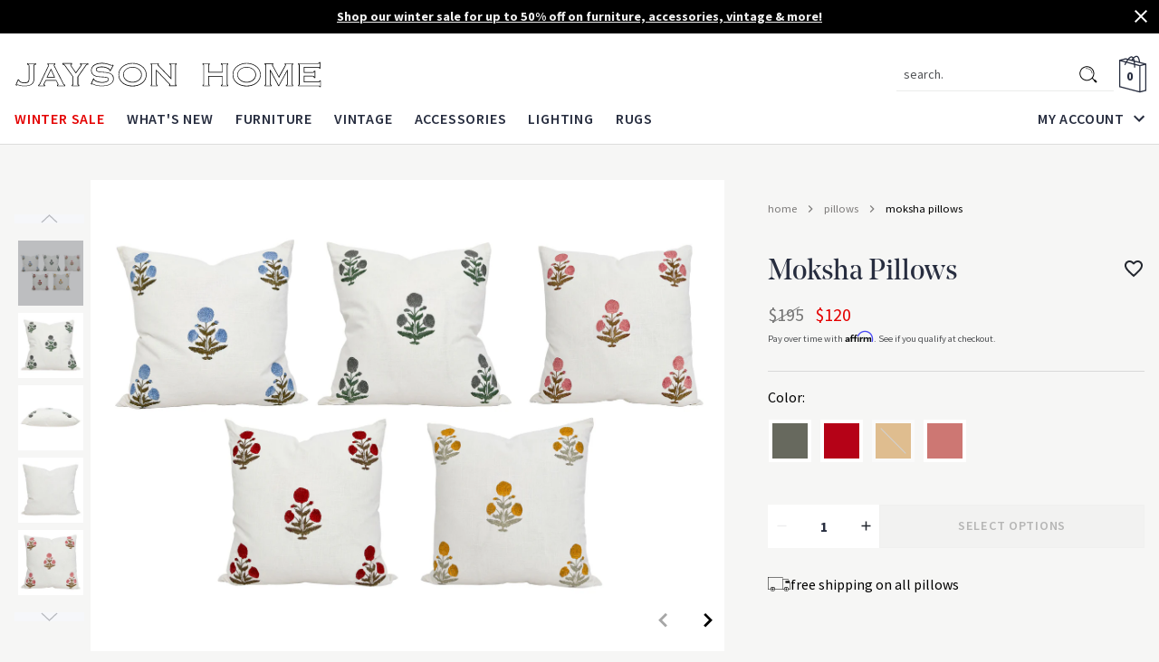

--- FILE ---
content_type: text/html; charset=utf-8
request_url: https://www.jaysonhome.com/collections/pillows/products/moksha-pillows
body_size: 70891
content:
<!doctype html>
<html class='no-js' lang='en'>
  <head>
    <meta charset='utf-8'>
    <meta content='IE=edge' http-equiv='X-UA-Compatible'>
    <meta content='width=device-width,initial-scale=1' name='viewport'>
    <meta content='#000000' name='theme-color'>
    <link href='https://www.jaysonhome.com/products/moksha-pillows' rel='canonical'>

    
      
<link href="//www.jaysonhome.com/cdn/shop/files/favicon_72x.png?v=1613689163-72x72.png" rel="apple-touch-icon" sizes="72x72">
<link href="//www.jaysonhome.com/cdn/shop/files/favicon_144x.png?v=1613689163-144x144.png" rel="apple-touch-icon" sizes="144x144">
<link href="//www.jaysonhome.com/cdn/shop/files/favicon_196x.png?v=1613689163" sizes="196x196" rel="icon" type="image/png">
<link href="//www.jaysonhome.com/cdn/shop/files/favicon_96x.png?v=1613689163" sizes="96x96" rel="icon" type="image/png">
<link href="//www.jaysonhome.com/cdn/shop/files/favicon_32x.png?v=1613689163" sizes="32x32" rel="icon" type="image/png">
<link href="//www.jaysonhome.com/cdn/shop/files/favicon_16x.png?v=1613689163" sizes="16x16" rel="icon" type="image/png">
<meta content="Jayson Home" name="application-name">
<meta content="#000000" name="msapplication-TileColor">
<meta content="//www.jaysonhome.com/cdn/shop/files/favicon_small.png?v=1613689163" name="msapplication-TileImage">

    

    

    


<title>Moksha Pillows
  

  

  

  

  

  
    &vert; Jayson Home</title>


    
      <meta content='Add a global-chic touch to the sofa or bed with our beautiful Moksha Pillows. Handmade from soft white cotton in the historic Mehrauli neighborhood of South Delhi, these gorgeous pillows are decorated with stylized poppy flowers, which have been applied by hand following traditional block-printing techniques. We’ve pai' name='description'>
    

    

    <script src='//www.jaysonhome.com/cdn/shop/t/131/assets/affirmShopify.js?v=137967722049332303831689437057'></script>

    
    <link href="//www.jaysonhome.com/cdn/shop/t/131/assets/application.css?v=82508172512849421791744114602" rel="stylesheet" type="text/css" media="all" />

    
    <style>
  @font-face {
    font-display: swap;
    font-family: 'Noe Display';
    font-weight: 400;
    src: url(//www.jaysonhome.com/cdn/shop/t/131/assets/noedisplay-regular.woff?v=70597107864886439211689437056) format('woff');
  }

  @font-face {
    font-display: swap;
    font-family: 'Noe Display';
    font-weight: 500;
    src: url(//www.jaysonhome.com/cdn/shop/t/131/assets/noedisplay-medium.woff?v=77976403931350513321689437052) format('woff');
  }

  @font-face {
    font-display: swap;
    font-family: 'Noe Display';
    font-weight: bold;
    src: url(//www.jaysonhome.com/cdn/shop/t/131/assets/noedisplay-bold.woff?v=165445190448625774361689437056) format('woff');
  }
</style>

<link href="https://fonts.googleapis.com/css?family=Source+Sans+Pro:400,600,700&display=swap" rel="stylesheet" defer>
    
<style>
  :root {

    /**
     * Grid.
     */
    --grid-tiny: 320px;
    --grid-small: 576px;
    --grid-medium: 768px;
    --grid-large: 1024px;
    --grid-wide: 1360px;

    /**
     * Spacing.
     */
    --spacing-3xs: 0.125rem;
    --spacing-2xs: 0.25rem;
    --spacing-xs: 0.5rem;
    --spacing-s: 0.75rem;
    --spacing-m: 1rem;
    --spacing-l: 1.5rem;
    --spacing-xl: 2rem;
    --spacing-2xl: 2.5rem;
    --spacing-3xl: 3rem;

    /**
     * Layers.
     */
    --layer-base: 0;
    --layer-flat: 1;
    --layer-raised: 2;
    --layer-sticky: 8;
    --layer-overlay: 12;
    --layer-temporary: 16;
    --layer-pop-out: 24;

    /**
     * Colors.
     */
    --color-primary: rgb(34, 38, 46);
    --color-secondary: rgb(21, 21, 21);
    --color-text-primary: rgb(39, 45, 63);
    --color-text-secondary: rgb(80, 82, 85);
    --color-text-light: rgb(148, 148, 148);
    --color-text-inverse: rgb(242, 242, 242);
    --color-background-dark: rgb(34, 38, 46);
    --color-background-light: rgb(246, 246, 245);
    --color-background-white: rgb(255, 255, 255);
    --color-border-dark: rgb(173, 173, 173);
    --color-border-light: rgb(217, 217, 217);
    --color-link: rgb(34, 38, 46);
    --color-link-hover: rgb(56, 63, 76);
    --color-button: rgb(34, 38, 46);
    --color-button-hover: rgb(56, 63, 76);

    /**
     * Typography
     */
    --font-display: 'Noe Display', 'Garamond', 'Times', serif;
    --font-heading: 'Noe Display', 'Garamond', 'Times', serif;
    --font-body: 'Source Sans Pro', 'Geneva', sans-serif;

    --ms-minus-2: 12.64px;
    --ms-minus-1: 14.22px;
    --ms-0: 16px;
    --ms-1: 18px;
    --ms-2: 20.25px;
    --ms-3: 22.78px;
    --ms-4: 25.63px;
    --ms-5: 28.83px;
    --ms-6: 32.43px;
    --ms-7: 36.49px;
    --ms-8: 41.05px;
    --ms-9: 46.18px;
    --ms-10: 51.96px;

    --weight-thin: 100;
    --weight-extra-light: 200;
    --weight-light: 300;
    --weight-book: 400;
    --weight-medium: 500;
    --weight-semibold: 600;
    --weight-bold: 700;
    --weight-heavy: 800;
    --weight-black: 900;

    --baseline: 1rem;
    --line-height-extra-tight: 0.7;
    --line-height-tight: 0.85;
    --line-height-loose: 1.15;
    --line-height-meta: 1.3;
    --line-height-body: 1.5;
    --line-height-caption: 1.25;
    --line-height-display: 1.25;
    --letter-spacing-body: 0;
    --letter-spacing-display: 0;
    --letter-spacing-subtitle: 0;
    --letter-spacing-button: 0.05em;
    --letter-spacing-label: 0.05em;
    --letter-spacing-heading: 0.04em;
  }
</style>


<style>

  /**
   * Reset.
   */
  *,
  :after,
  :before,
  html {
    box-sizing: border-box;
  }

  body,
  html {
    height: 100%;
    -moz-osx-font-smoothing: grayscale;
    -webkit-font-smoothing: antialiased;
    line-height: var(--line-height-body);
    margin: 0;
    text-rendering: optimizeLegibility;
    -webkit-text-size-adjust: 100%;
    -ms-text-size-adjust: 100%;
    text-size-adjust: 100%;
  }

  body {
    background-color: var(--color-background-light);
  }

  main {
    display: block;
    width: 100%;
  }

  a {
    background-color: transparent;
  }

  button,
  input,
  select {
    -webkit-appearance: none;
    -moz-appearance: none;
    appearance: none;
    border-radius: 0;
    background-color: transparent;
    color: #adadad;
    font-family: inherit;
    font-size: 100%;
    line-height: 1.15;
    margin: 0;
    padding: 0;
    border: 0;
  }

  a,
  button,
  input,
  label,
  select {
    font-family: inherit;
    -ms-touch-action: manipulation;
    touch-action: manipulation;
  }

  .icon {
    display: inline-block;
    fill: currentColor;
    height: 24px;
    vertical-align: middle;
    width: 24px;
  }

  svg circle,
  svg g,
  svg path {
    max-width: 100%;
  }

  .button {
    border: 1px solid transparent;
  }

  .icon-fallback-text {
    border: 0;
    clip: rect(0 0 0 0);
    -webkit-clip-path: inset(100%);
    clip-path: inset(100%);
    height: 1px;
    margin: -1px;
    overflow: hidden;
    padding: 0;
    position: absolute;
    white-space: nowrap;
    width: 1px;
  }

  img,
  picture,
  video {
    margin: 0;
    max-width: 100%;
  }

  /**
   * Helpers.
   */
  .critical-hide {
    display: none;
  }

  .critical-clear {
    opacity: 0;
    transition: opacity 0.6s cubic-bezier(0.785, 0.135, 0.15, 0.86);
  }

  .main-content .shopify-section {
    display: none;
  }

  .main-content .shopify-section:first-child {
    display: inherit;
  }

  .is-hidden,
  .visually-hidden {
    border: 0;
    clip: rect(0 0 0 0);
    -webkit-clip-path: inset(100%);
    clip-path: inset(100%);
    height: 1px;
    margin: -1px;
    overflow: hidden;
    padding: 0;
    position: absolute;
    white-space: nowrap;
    width: 1px;
  }

  .text-center {
    text-align: center;
  }

  .text-right {
    text-align: right;
  }

  /**
   * Grid.
   */
  .container {
    margin: 0 auto;
    max-width: var(--grid-wide);
    padding: 0 var(--spacing-s);
  }

  .row {
    margin-bottom: var(--spacing-m);
    margin-left: auto;
    margin-right: auto;
  }

  .row:last-child {
    margin-bottom: 0;
  }

  .row.no-margin {
    margin: 0;
  }

  .row:after {
    clear: both;
    content: '';
    display: table;
  }

  .row .col {
    box-sizing: border-box;
    float: left;
    min-height: 1px;
    padding: 0;
  }

  .row .col.xs2 {
    left: auto;
    margin-left: auto;
    right: auto;
    width: 16.66667%;
  }

  .row .col.xs3 {
    left: auto;
    margin-left: auto;
    right: auto;
    width: 25%;
  }

  .row .col.xs6 {
    left: auto;
    margin-left: auto;
    right: auto;
    width: 50%;
  }

  .row .col.xs12 {
    left: auto;
    margin-left: auto;
    right: auto;
    width: 100%;
  }

  .row .col.offset-xs1 {
    margin-left: 8.33333%;
  }

  /**
   * Typography.
   */
  body,
  html {
    font-family: var(--font-body);
    font-size: var(--ms-0);
    font-weight: var(--weight-book);
  }

  .d1 {
    font-family: var(--font-display);
    font-size: var(--ms-8);
    font-weight: var(--weight-bold);
    line-height: var(--line-height-loose);
  }

  .d2 {
    font-family: var(--font-display);
    font-size: var(--ms-7);
    font-weight: var(--weight-medium);
    line-height: var(--line-height-display);
  }

  .d3 {
    font-family: var(--font-display);
    font-size: var(--ms-5);
    font-weight: var(--weight-medium);
    line-height: var(--line-height-display);
  }

  h1,
  .h1 {
    font-family: var(--font-display);
    font-size: var(--ms-5);
    font-weight: var(--weight-book);
    line-height: var(--line-height-display);
  }

  h2,
  .h2 {
    font-family: var(--font-display);
    font-size: var(--ms-4);
    font-weight: var(--weight-book);
    line-height: var(--line-height-display);
  }

  .h3,
  h3 {
    font-family: var(--font-display);
    font-size: var(--ms-3);
    font-weight: var(--weight-book);
    line-height: var(--line-height-display);
    margin: 0 0 var(--spacing-xl);
  }

  .h4,
  h4 {
    font-family: var(--font-display);
    font-size: var(--ms-2);
    font-weight: var(--weight-book);
    line-height: var(--line-height-display);
    margin: 0 0 var(--spacing-l);
  }

  .h5,
  h5 {
    font-family: var(--font-body);
    font-size: var(--ms-2);
    font-weight: var(--weight-book);
    line-height: var(--line-height-display);
  }

  .h6,
  h6 {
    font-family: var(--font-body);
    font-size: var(--ms-2);
    font-weight: var(--weight-book);
    line-height: var(--line-height-caption);
  }

  .text-link {
    font-size: var(--ms-minus-2);
    font-weight: var(--weight-book);
    line-height: var(--line-height-caption);
    text-decoration: underline;
  }

  .subtitle-1 {
    font-size: var(--ms-minus-1);
    font-weight: var(--weight-bold);
  }

  .subtitle-2 {
    font-size: var(--ms-minus-2);
    font-weight: var(--weight-semibold);
  }

  p,
  .body-1 {
    font-family: var(--font-body);
    font-size: var(--ms-minus-1);
    font-weight: var(--weight-book);
    line-height: var(--line-height-body);
    margin: 0 0 var(--spacing-l);
  }

  p:last-child {
    margin-bottom: 0;
  }

  .body-2 {
    font-family: var(--font-body);
    font-size: var(--ms-minus-2);
    font-weight: var(--weight-book);
    line-height: var(--line-height-body);
  }

  .text-link,
  a {
    color: var(--color-link);
    text-decoration: none;
  }

  .text-link {
    font-family: var(--font-body);
    font-size: var(--ms-minus-2);
    font-weight: var(--weight-book);
    line-height: var(--line-height-caption);
    text-decoration: underline;
  }

  .caption {
    font-size: var(--ms-minus-2);
    font-weight: var(--weight-book);
    line-height: 1.4;
  }

  .label {
    font-size: var(--ms-minus-1);
    font-weight: var(--weight-book);
    letter-spacing: var(--letter-spacing-label);
    line-height: 1.4;
    text-transform: uppercase;
  }

  .label-heading {
    font-size: var(--ms-0);
    font-weight: var(--weight-semibold);
    letter-spacing: var(--letter-spacing-label);
    line-height: var(--line-height-body);
    text-transform: uppercase;
  }

  .label-display {
    font-size: var(--ms-0);
    font-weight: var(--weight-semibold);
    letter-spacing: var(--letter-spacing-heading);
    line-height: var(--line-height-body);
    text-transform: uppercase;
  }

  .large-body {
    font-size: var(--ms-0);
    font-weight: var(--weight-book);
    line-height: var(--line-height-body);
  }

  .button-text {
    font-size: var(--ms-minus-2);
    font-weight: var(--weight-semibold);
    letter-spacing: var(--letter-spacing-button);
    line-height: var(--line-height-body);
    text-transform: uppercase;
  }

  @media (min-width: 768px) {
    .row .col.m6 {
      left: auto;
      margin-left: auto;
      right: auto;
      width: 50%;
    }
  }

  @media (min-width: 1024px) {
    .container {
      padding: 0 var(--spacing-m);
    }

    .row .col {
      padding: 0;
    }

    .d1 {
      font-size: var(--ms-10);
      line-height: var(--line-height-display);
    }

    .d2 {
      font-size: var(--ms-9);
      line-height: var(--line-height-meta);
    }

    .d3 {
      font-size: var(--ms-8);
      line-height: var(--line-height-loose);
    }

    .h1,
    h1 {
      font-size: var(--ms-7);
      line-height: var(--line-height-meta);
    }

    .h2,
    h2 {
      font-size: var(--ms-6);
      line-height: var(--line-height-meta);
    }

    .h3,
    h3 {
      font-size: var(--ms-5);
    }

    .h4,
    h4 {
      font-size: var(--ms-4);
    }

    .h5,
    h5 {
      font-size: var(--ms-2);
    }

    .h6,
    h6 {
      font-size: var(--ms-2);
    }

    .text-link {
      font-size: var(--ms-minus-1);
      letter-spacing: var(--letter-spacing-label);
    }

    .subtitle-1 {
      font-size: var(--ms-0);
    }

    .subtitle-2 {
      font-size: var(--ms-minus-1);
      font-weight: var(--weight-bold);
    }

    p, .body-1 {
      font-size: var(--ms-0);
    }

    .body-2 {
      font-size: var(--ms-minus-1);
    }

    .caption {
      font-size: var(--ms-minus-1);
      line-height: var(--line-height-display);
    }

    .label {
      font-size: var(--ms-0);
      line-height: var(--line-height-body);
    }

    .label-heading {
      font-size: var(--ms-1);
    }

    .label-display {
      font-size: var(--ms-3);
    }

    .large-body {
      font-size: var(--ms-1);
    }

    ..button-text {
      font-size: var(--ms-minus-1);
    }

    ul {
      font-size: var(--ms-0);
    }
  }
</style>


<style>
.site-nav {
  list-style-type: none;
  align-items: center;
  display: flex;
  justify-content: center;
}

.site-nav,
.site-nav li {
	margin: 0px;
	padding: 0px;
}

.site-nav__item:not(:last-child) {
	padding-right: 1.5rem;
}

.site-nav__item.site-nav__item--has-dropdown,
.site-nav__link {
	position: relative;
}

.site-nav__item.site-nav__item--has-dropdown {
	position: relative;
}

.site-nav a,
.site-nav__link {
	color: rgb(39, 45, 63);
}

.site-nav__link {
	transition: padding 0.2s cubic-bezier(0, 0, 0.58, 1) 0s;
	display: inline-block;
	font-family: var(--font-body);
	font-size: 16px;
	font-weight: 600;
	letter-spacing: 0.05em;
	padding: 1rem 0px;
	position: relative;
	text-decoration: none;
	text-transform: uppercase;
}

.site-nav__link--dropdown {
	align-items: center;
	display: flex;
	margin-right: -6px;
}

.site-nav__link--dropdown span {
	display: inline-block;
	margin-right: 0.25rem;
}

.site-nav__dropdown,
.site-nav__meganav {
	background-color: transparent;
	display: none;
	font-size: 16px;
	left: 0px;
	margin: 0px auto;
	padding: 3rem 0px 4rem;
	pointer-events: none;
	position: fixed;
	right: 0px;
	width: 100vw;
	z-index: 2;
}

.site-nav__dropdown>.container,
.site-nav__meganav>.container {
	display: flex;
	justify-content: space-between;
	opacity: 0;
}

.site-nav .navlist {
	font-size: 16px;
}

.site-nav a.color--sale,
.site-nav__link.color--sale {
	color: rgb(229, 0, 0);
}

@media (min-width: 85em) {
	.site-nav__item:not(:last-child) {
		padding-right: 2.5rem;
	}
}

/* Interior Page */

/* Interior Page - Secondary Nav */

.secondary-nav.is-invisible {
  opacity: 0;
}
</style>


<style>
.navlist {
  display: none;
	font-size: 14.2222px;
	line-height: 1.3;
	list-style-type: none;
	padding: 0px;
}

.navlist.col.m6 {
	margin-left: 0px;
	margin-right: auto;
}

.navlist--columns {
	column-count: 2;
}

.navlist__item:not(:last-child) {
	margin-bottom: 1rem;
}

.navlist__item-acount-customer {
	font-size: 12px;
	color: #767676;
	text-transform: lowercase;
	overflow: hidden;
    width: 100%;
	white-space: nowrap;
    display: block;
    text-overflow: ellipsis;
}

.navlist__link {
	color: rgb(39, 45, 63);
	display: inline-block;
	padding: 0.5rem 0px;
	text-transform: lowercase;
}

.navlist__item:not(:last-child) {
	margin-bottom: 1rem;
}

.navlist__link {
	color: rgb(39, 45, 63);
	display: inline-block;
	padding: 0.5rem 0px;
	text-transform: lowercase;
}

.navlist-featured {
	background: white;
	display: inline-block;
	max-width: 260px;
	width: 100%;
}

.navlist-featured__image-container {
	overflow: hidden;
	padding-top: 100%;
	position: relative;
	width: 100%;
}

.navlist-featured__image {
	background-position: center center;
	background-repeat: no-repeat;
	background-size: cover;
	height: 100%;
	left: 50%;
	position: absolute;
	top: 50%;
	transform: translateX(-50%) translateY(-50%) scale(1);
	transition: all 0.4s cubic-bezier(0, 0, 0.58, 1) 0s;
	width: 100%;
}

.navlist-featured__footer {
	align-items: center;
	display: flex;
	height: 3rem;
	justify-content: center;
	padding: 0px 1rem;
	text-transform: uppercase;
}

.navlist-featured__footer .icon {
	margin-left: 0.5rem;
	width: 24px;
}

@media (min-width: 64em) {
	.navlist__link {
		padding: 0px;
	}

  .site-nav__dropdown .navlist__item,
  .site-nav__dropdown .navlist__item:not(:last-child) {
    display: inline-block;
    margin-bottom: 0;
    min-height: 48px;
    width: 100%;
  }
}

@media (min-width: 85em) {
	.row.no-gutter .navlist-featured__container.col {
		padding-left: 4%;
	}
	.navlist-featured__footer .icon {
		margin-left: 0.75rem;
		width: 32px;
	}
}
</style>


<style>
  .site-header__nav-background {
    bottom: 2px;
    left: 0px;
    position: absolute;
    transform: translateY(0px);
    transition: height 0.2s cubic-bezier(0, 0, 0.58, 1) 0s,
      transform 0.2s cubic-bezier(0, 0, 0.58, 1) 0s;
    width: 100vw;
    z-index: 2;
  }

  .site-header__masthead {
    transition: padding 0.2s cubic-bezier(0, 0, 0.58, 1) 0s;
    align-items: center;
    background-color: white;
    box-shadow: rgba(0, 0, 0, 0.1) 0px 1px 0px;
    padding: 0px;
    position: relative;
    will-change: padding;
    z-index: 13;
  }

  .site-header__masthead > .container {
    padding: 0px 1rem;
  }

  .site-header__inner {
    align-items: center;
    display: flex;
    flex-wrap: wrap;
    justify-content: space-between;
    padding: 0.65rem 0px;
    position: relative;
  }

  .site-header__hamburger {
    align-items: center;
    display: flex;
    flex: 1 1 0%;
    margin-left: -4px;
  }

  .site-header__icon {
    transition: color 0.2s cubic-bezier(0, 0, 1, 1) 0s;
    background: none;
    border: 0px;
    padding: 0px;
    align-items: center;
    color: rgb(39, 45, 63);
    display: flex;
    height: 36px;
    justify-content: center;
    position: relative;
    text-decoration: none;
    width: 36px;
  }

  .site-header__icon.site-header__icon--hamburger {
    margin-left: -0.5rem;
  }

  .site-header__brand {
    margin-right: auto;
  }

  .site-header__logo {
    display: block;
    margin: 0px;
    width: 196px;
  }

  .site-header__logo svg {
    display: block;
    max-height: 25px;
    width: 100%;
  }

  .site-header__misc {
    align-items: center;
    display: flex;
    justify-content: flex-end;
    margin-right: -0.5rem;
  }

  @media (min-width: 990px) {
    .site-header__misc {
      gap: 0.75rem;
    }
  }

  .site-header__search {
    align-items: center;
    display: flex;
    margin-right: 2rem;
  }

  .site-header__misc .site-header__icon--search {
    display: none;
  }

  .site-header__icon.site-header__icon--bag {
    height: 30px;
    margin-right: -3px;
    position: relative;
    width: 30px;
  }

  .site-header__icon.site-header__icon--bag .icon__bag {
    height: 30px;
    width: 30px;
  }

  .site-header__counter {
    left: calc(50% - 3px);
    opacity: 1;
    position: absolute;
    top: calc(50% + 2px);
    transform: translate(-50%, -50%);
    transition: opacity 0.4s ease;
    text-align: center;
  }

  .site-header__counter.is-invisible {
    opacity: 0;
  }

  .site-header__navbar {
    display: none;
  }

  .site-header__account-dropdown {
    list-style-type: none;
    margin: 0px;
    padding: 0px;
    position: relative;
  }

  .site-header__account-navlist {
    background-color: white;
    box-shadow: rgba(0, 0, 0, 0.08) 0px 0.25rem 0.5rem;
    display: none;
    flex-flow: column nowrap;
    margin-bottom: 0px;
    padding: 1rem;
    position: absolute;
    right: -18px;
    width: 314px !important;
  }

  .site-header__account-navlist a {
    color: rgb(39, 45, 63);
  }

  .site-header__account-navlist a.button {
    color: rgb(242, 242, 242);
  }

  .announcement-bar {
    background-color: #f6f6f5;
    color: #272d3f;
    display: none;
    -ms-flex-pack: center;
    justify-content: center;
    min-height: 34px;
    padding: 0.5rem 2rem;
    position: relative;
    text-align: center;
    z-index: 8;
  }

  .announcement-bar__text {
    line-height: 1.3;
    margin: 0;
  }

  .announcement-bar__text--mobile {
    display: block;
  }

  .announcement-bar__text--desktop {
    display: none;
  }

  .announcement-bar__link {
    text-decoration: underline;
  }

  .announcement-bar.is-active {
    display: -ms-flexbox;
    display: flex;
  }

  .announcement-bar.announcement-bar--primary {
    background-color: #22262e;
    color: #f2f2f2;
    font-weight: 500;
  }

  .announcement-bar.announcement-bar--primary .announcement-bar__link {
    color: #f2f2f2;
  }

  .announcement-bar.announcement-bar--primary .announcement-bar__link:hover {
    opacity: 0.75;
  }

  .announcement-bar__close {
    cursor: pointer;
    position: absolute;
    right: 0.5rem;
    top: 0.3rem;
  }

  .announcement-bar__close .icon {
    fill: white;
    pointer-events: none;
  }

  @media (min-width: 64em) {
    .site-header__masthead {
      height: 100%;
    }
    .site-header__inner {
      padding: 1.5rem 0px 0px;
    }
    .site-header__hamburger {
      display: none;
    }
    .site-header__icon.site-header__icon--hamburger {
      display: none;
    }
    .site-header__logo {
      width: 345px;
    }
    .site-header__logo svg {
      max-height: 35px;
    }
    .site-header__misc {
      margin-left: auto;
    }
    .site-header__icon.site-header__icon--search,
    .site-header__icon.site-header__icon--account {
      display: flex;
    }
    .site-header__misc .site-header__icon--search {
      display: none;
    }
    .site-header__icon.site-header__icon--bag {
      height: 42px;
      width: 42px;
    }
    .site-header__icon.site-header__icon--bag .icon__bag {
      height: 42px;
      width: 42px;
    }
    .site-header__navbar {
      align-items: flex-end;
      display: flex;
      justify-content: space-between;
      transition: opacity 0.4s ease;
      width: 100%;
    }

    .site-header__navbar.is-invisible {
      opacity: 0;
    }
  }

  @media (min-width: 48em) {
    .site-header__icon.site-header__icon--bag {
      margin-right: 0px;
    }

    .announcement-bar {
      min-height: 37px;
    }

    .announcement-bar__text--mobile {
      display: none;
    }

    .announcement-bar__text--desktop {
      display: block;
    }

    .announcement-bar__close {
      top: 0.4rem;
    }
  }

  @media (max-width: 63.99em) {
    .site-header__inner {
      justify-content: start;
      position: initial;
    }
    .site-header__hamburger,
    .site-header__misc {
      flex: 0 1 0%;
    }
    .site-header__hamburger {
      margin-right: 0.75rem;
    }
    .site-header__icon.site-header__icon--hamburger {
      height: 30px;
      margin-left: 0px;
      width: 30px;
    }
    .site-header__icon.site-header__icon--hamburger .icon__menu {
      height: 14px;
      position: relative;
      width: 22px;
    }
    .site-header__icon.site-header__icon--hamburger .icon__menu span,
    .site-header__icon.site-header__icon--hamburger .icon__menu::before,
    .site-header__icon.site-header__icon--hamburger .icon__menu::after {
      background: rgb(34, 38, 46);
      content: '';
      height: 2px;
      left: 0px;
      opacity: 1;
      position: absolute;
      transition: all 0.2s ease 0s;
      width: 100%;
    }
    .site-header__icon.site-header__icon--hamburger .icon__menu span {
      top: 50%;
      transform: translateY(-50%);
    }
    .site-header__logo {
      float: left;
      width: 196px;
    }
    .site-header__misc {
      margin-right: 0px;
    }
    .site-header__search {
      display: none;
      background: white;
      bottom: 0px;
      left: 0px;
      margin-right: 0px;
      position: absolute;
      transform: translateY(0px);
      width: 100%;
    }
    .site-header__misc .site-header__icon--search {
      display: block;
      height: 28px;
      margin-right: 0.75rem;
      width: 28px;
    }
    .site-header__misc .site-header__icon--search .icon {
      height: 24px;
      width: 24px;
    }
  }

  @media (min-width: 85em) {
    .site-header__account-navlist {
      right: -2rem;
    }
  }

  .site-header-section.is-sticky {
    left: 0;
    position: fixed;
    top: 0;
    width: 100%;
    z-index: 24;
  }

  .site-header-section.is-collapsed {
    transform: translateY(-100%);
  }

  .site-header-section.is-collapsed .site-nav__link {
    padding: 1rem 0;
  }

  .predictive-search {
    display: none;
    position: absolute;
    width: 100%;
    right: 0;
    top: 64px;
    left: auto;
    display: block !important;
    background-color: white;
    border: 1px solid grey;
    border-top: none;
    z-index: 9;
    max-width: 800px;
  }

  .predictive-search.main-search {
    border-top: 1px solid var(--color-grey-200);
  }

  @media (max-width: 989px) {
    .predictive-search {
      border-bottom-left-radius: 0.25rem;
      border-bottom-right-radius: 0.25rem;
      max-height: 80svh !important;
      max-height: 80vh !important;
      overflow: scroll;
    }
  }

  @media (min-width: 990px) {
    .predictive-search {
      border-radius: 0.25rem;
      border: 1px solid var(--color-grey-200);
    }
  }

  .search__input {
    padding-left: 1rem;
  }

  .search__input::placeholder {
    color: #505255;
    text-transform: lowercase;
  }

  .predictive-search--search-template {
    z-index: 2;
  }

  @media screen and (max-width: 743px) {
    .predictive-search--header {
      right: 0;
      left: 0;
      top: 100%;
    }
  }

  .predictive-search-results {
    background: white;
  }

  @media screen and (max-width: 990px) {
    .predictive-search-results {
      overflow-y: auto;
      -webkit-overflow-scrolling: touch;
    }
  }

  @media screen and (min-width: 990px) {
    .header predictive-search {
      position: relative;
      display: flex;
      align-items: center;
    }
  }

  predictive-search .predictive-search,
  predictive-search .predictive-search {
    opacity: 0;
    visibility: hidden;
  }

  predictive-search[open] .predictive-search,
  predictive-search[loading] .predictive-search {
    display: block;
    width: 100%;
    opacity: 1;
    visibility: visible;
    border: 1px solid white;
  }

  @media (min-width: 990px) {
    predictive-search[open] .predictive-search,
    predictive-search[loading] .predictive-search {
      width: 100%;
      right: 0;
      margin: 0 auto;
      top: 90px;
      border-radius: 3px;
      color: #333;
      border: 1px solid #ddd;
    }
  }

  .predictive-search__heading {
    display: flex;
    justify-content: space-between;
    align-items: center;
    width: calc(100% - 2.5rem);
    opacity: 1;
  }

  .search-keyword {
    margin-left: auto;
  }

  predictive-search .spinner {
    width: 1.5rem;
    height: 1.5rem;
    line-height: 0;
  }

  .predictive-search__heading .spinner {
    margin: 0 0.2rem 0 2rem;
  }

  predictive-search:not([loading]) .predictive-search__heading .spinner,
  predictive-search:not([loading]) .predictive-search__loading-state,
  predictive-search:not([loading]) .predictive-search-status__loading {
    display: none;
  }

  predictive-search[loading] .predictive-search__loading-state {
    display: flex;
    justify-content: center;
    padding: 1rem;
  }

  .predictive-search__loading-state svg {
    width: 1.5rem;
    height: 1.5rem;
  }

  predictive-search[loading] .predictive-search__heading ~ .predictive-search__loading-state,
  predictive-search[loading] .predictive-search__results-list:first-child {
    display: none;
  }

  .predictive-search__list-item {
    width: 50%;
  }

  @media (min-width: 990px) {
    .predictive-search__list-item {
      width: 33%;
    }
  }

  .predictive-search__list-item:hover {
    background-color: var(--color-grey-100);
  }

  .predictive-search__list-item.search-keyword {
    position: relative;
    margin-top: 0;
  }

  .predictive-search__list-item.search {
    border-top: 1px solid var(--color-grey-200);
  }

  .predictive-search__list-item.search::marker {
    content: none;
  }

  .predictive-search__item {
    text-decoration: none;
  }

  .predictive-search__item-content {
    display: flex;
    flex-direction: column;
  }

  .predictive-search__item-content--centered {
    justify-content: center;
  }

  .predictive-search__item-vendor {
    font-size: 0.9rem;
  }

  .predictive-search__item .price {
    color: rgba(var(--color-foreground), 0.7);
    font-size: 1.2rem;
  }

  .predictive-search__item-vendor + .predictive-search__item-heading,
  .predictive-search .price {
    margin-top: 0.5rem;
  }

  .predictive-search__item-heading {
    margin-bottom: 0;
  }

  .predictive-search__item-heading.product-heading {
    font-style: normal;
    font-weight: 600;
    font-size: 12.6px;
    line-height: 16px;
    letter-spacing: 0.05rem;
    text-transform: uppercase;
    color: #000;
  }

  .predictive-search__item-query-result {
    color: #505255;
    font-size: 14px;
    line-height: 1.5;
    text-align: left;
    text-transform: capitalize;
    padding: 4px 10px 4px 0.75rem;
  }

  .predictive-search__item-query-result:hover {
    background-color: #f5f5f5;
  }

  .predictive-search__item-query-result mark {
    color: inherit;
    background-color: transparent;
    font-weight: 700;
  }

  .predictive-search__item--term {
    cursor: pointer;
    text-align: right;
    background-color: white;
    border: none;
    width: 100%;
    font-weight: 600;
    font-size: 14px;
    color: #272d3f;
    display: flex;
    align-items: center;
    justify-content: flex-end;
    gap: 0.5rem;
  }

  .predictive-search__results-list {
    display: flex;
    flex-direction: column;
    list-style: none;
    margin: 0;
    padding: 1rem 1rem;
    background-color: white;
  }

  .search__button-mobile {
    margin-right: 0.75rem;
  }

  @media (min-width: 990px) {
    .predictive-search__results-list {
      display: flex;
      flex-direction: row;
      list-style: none;
      margin: 0;
      padding: 30px 1.5rem;
    }
  }

  @media (min-width: 990px) {
  }

  .predictive-search__image {
    max-width: 100% !important;
    max-height: 150px;
    width: auto;
    height: auto;
    border: 0;
    outline: 0;
    margin-top: 5px;
    display: inline-block;
    opacity: 1;
    object-fit: contain;
  }

  .predictive-search__featured-media-wrap {
    max-height: 150px;
    width: 100% !important;
    height: auto !important;
    float: none;
    min-height: 170px;
    display: flex;
    justify-content: flex-start;
    align-items: center;
  }

  .predictive-search__item--term-icon {
    width: 1rem;
    height: 1rem;
    transform: rotate(270deg);
  }

  .predictive-search__item--term-icon path {
    fill: var(--color-grey-700);
  }

  .predective-search-keyword__spacer {
    width: 100%;
    height: 1.5rem;
    z-index: 0;
    border-bottom-left-radius: 1rem;
    border-bottom-right-radius: 1rem;
    display: block !important;
    position: absolute;
    bottom: -1rem;
  }

  .predictive-search__results-products-header {
    display: flex;
    margin-top: 0.5rem;
  }

  .predictive-search__results-queries {
    padding-right: 30px;
  }

  .predictive-search__results-products {
    flex: 1;
    padding-top: 1rem !important;
    border-top: 1px solid #d9d9d9;
  }

  @media (min-width: 990px) {
    .predictive-search__results-products {
      flex: 1;
      border-left: 1px solid #d9d9d9;
      padding-top: 0 !important;
      border-top: none;
      padding-left: 2rem !important;
    }
  }

  .predictive-search__heading-item {
    text-transform: uppercase;
    color: #272d3f;
    font-family: Source Sans Pro, Helvetica, sans-serif;
    font-size: 16px;
    line-height: 150%;
    letter-spacing: 1px;
    text-align: left;
    margin-bottom: 0.5rem;
    margin-top: 0.5rem;
  }

  .predictive-search__heading-item.query-heading,
  .predictive-search__heading-item.collection-heading,
  .predictive-search__heading-item {
    padding-left: 0.75rem;
  }

  .predictive-search__heading-product {
    padding-left: 0.25rem;
    text-transform: uppercase;
    color: #272d3f;
    font-size: 16px;
    line-height: 150%;
    letter-spacing: 1px;
  }

  .predictive-search__results-products-grid {
    display: flex;
    flex-wrap: wrap;
  }

  .predictive-search__footer {
    width: 100%;
    padding: 10px;
    background-color: #f2f2f2;
  }
  .predictive-search__footer-nav-container {
    display: flex !important;
    flex-direction: column;
    flex-wrap: wrap;
    align-items: flex-start;
  }

  @media (min-width: 990px) {
    .predictive-search__footer-nav-container {
      display: flex !important;
      flex-wrap: wrap;
      flex-direction: row;
      align-items: center;
    }
  }

  .predictive-search__footer-nav-header {
    width: 220px !important;
    padding-left: 0.5rem;
  }

  @media (min-width: 990px) {
    .predictive-search__footer-nav-header {
      padding-left: 1rem;
    }
  }

  

  .predictive-search__footer-nav-items {
    display: flex;
    flex-direction: column;
    align-items: flex-start;
  }

  @media (min-width: 990px) {
    .predictive-search__footer-nav-items {
      display: flex;
      flex-direction: row;
      align-items: center;
    }
  }

  .predictive-search__footer-nav-items-link {
    padding: 0.25rem 0.5rem;
    text-decoration: underline;
    letter-spacing: 0.03em;
    font-size: 14.22222px;
    text-transform: lowercase;
  }

  @media (min-width: 990px) {
    .predictive-search__footer-nav-items-link {
      padding: 0.25rem 1.5rem;
    }
  }

  .predictive-search__footer-nav-items-link.capitalize {
    text-transform: inherit;
  }

  .predictive-search__results-categories {
    padding-top: 10px;
  }

  .predictive-search__query-list-item,
  .predictive-search__query-collection-item {
    margin-bottom: 0.5rem;
  }

  .search__input.field__input {
    min-width: 240px;
    min-height: 38px;
    padding: 1rem 3rem 1rem 1rem;
    transition: border-color 0.25s linear 0.25s;
    border-bottom: 1px solid #ebeceb;
    border-top: none;
    border-left: none;
    border-right: none;
  }

  .search__button.field__button.heading-search {
    right: 2rem;
  }

  .search__input.field__input.mobile {
    border: 1px solid #ebeceb;
    -webkit-appearance: none;
  }

  .search__input.field__input.mobile:focus {
    border: 1px solid #ebeceb;
  }

  .mobile-search__field {
    padding: 0.5rem 1rem;
    background-color: white;
    border-top: 1px solid #d9d9d9;
  }

  @media (min-width: 990px) {
    .search__input.field__input {
      min-width: 240px;
      padding: 0.5rem 2.5rem 0.5rem 0.5rem;
      transition: border-color 0.25s linear 0.25s;
      border-bottom: 1px solid #ebeceb;
      border-top: none;
      border-left: none;
      border-right: none;
    }
  }

  .search__input.field__input.main-search {
    border: 1px solid #ebeceb;
  }

  .search__input.field__input::placeholder {
    color: var(--color-grey-500);
    opacity: 1;
  }

  .search__button.field__button {
    position: absolute;
    right: 1rem;
    top: 50%;
    transform: translateY(-50%);
    width: 1.5rem;
    height: 1.5rem;
  }

  @media (min-width: 990px) {
    .search__button.field__button {
      position: absolute;
      right: 1rem;
      top: 50%;
      transform: translateY(-50%);
      width: 1.5rem;
      height: 1.5rem;
    }
  }

  .search__button:focus-visible {
    z-index: 2;
  }

  .search__button:focus {
    z-index: 2;
  }

  .search__button:not(:focus-visible):not(.focused) {
    box-shadow: inherit;
    background-color: inherit;
  }

  .search__button {
    padding: 0;
  }

  .search__button .icon {
    height: 1.5rem;
    width: 1.5rem;
  }

  .search__button .icon path {
    fill: var(--color-grey-500);
  }

  /* Remove extra spacing for search inputs in Safari */
  input::-webkit-search-decoration {
    -webkit-appearance: none;
  }

  .custom-icon-class path {
    fill: var(--color-grey-500);
  }

  .search-modal__close-button {
    background-color: transparent;
    border: none;
    width: 1.5rem;
    height: 1.5rem;
    padding: 0;
  }

  .search-modal__close-button svg {
    width: 1.5rem;
    height: 1.5rem;
  }

  .field {
    position: relative;
  }

  .main-search__form {
    max-width: 430px;
  }

  .new-facets__form {
    display: flex;
  }

  .facets__disclosure.main {
    width: auto;
  }

  .template-search__results {
    display: block !important;
  }

  .loading-overlay {
    position: absolute;
    opacity: 0;
  }

  .template-search__results-grid {
    display: grid;
    grid-template-columns: repeat(2, 1fr);
    gap: 1rem;
  }

  @media (min-width: 990px) {
    .template-search__results-grid {
      grid-template-columns: repeat(3, 1fr);
      gap: 1rem;
    }
  }

  .template-search__results-grid li:empty {
    display: none;
  }

  .field__input::-webkit-search-cancel-button,
  .customer .field input::-webkit-search-cancel-button {
    position: relative;
    right: 0.25rem;
    -webkit-appearance: none;
    background-image: url([data-uri]);
    background-size: 0.75rem 0.75rem;
    height: 0.75rem;
    width: 0.75rem;
  }

  @media (min-width: 990px) {
    .field__input::-webkit-search-cancel-button,
    .customer .field input::-webkit-search-cancel-button {
      right: 0.5rem;
    }
  }

  .template-search--empty {
    text-align: center;
  }

  

  @media screen and (max-width: 749px) {
    .small-hide {
      display: none !important;
    }
  }

  @media screen and (min-width: 750px) and (max-width: 989px) {
    .medium-hide {
      display: none !important;
    }
  }

  @media screen and (min-width: 990px) {
    .large-up-hide {
      display: none !important;
    }
  }

  @media (max-width: 989px) {
    .search-modal__form.mobile {
      opacity: 0;
      position: absolute;
      left: 0;
      top: 51px;
      width: 100%;
      pointer-events: none;
      z-index: -1;
    }

    .site-header-section.is-collapsed .search-modal__form.mobile {
      position: fixed;
      top: 0;
    }

    .site-header.search-active .search-modal__form.mobile {
      opacity: 1;
      pointer-events: auto;
      z-index: 2;
    }

    .search-overlay {
      display: block;
      position: fixed;
      top: 0;
      left: 0;
      height: calc(100svh + 130px);
      width: 100%;
      background-color: rgba(0, 0, 0, 0.3);
      opacity: 0;
      visibility: hidden;
      transition: all 0.3s ease;
      z-index: 23;
    }

    .mobile-facets__sort .select__select {
      height: 4.5rem;
      border: none;
    }

    .mobile-facets__sort .select__select:focus-visible {
      outline: none !important;
      border: none;
    }
  }
</style>



    








<meta content="Jayson Home" property="og:site_name">
<meta content="https://www.jaysonhome.com/products/moksha-pillows" property="og:url">
<meta content="Moksha Pillows" property="og:title">
<meta content="product" property="og:type">
<meta content="Add a global-chic touch to the sofa or bed with our beautiful Moksha Pillows. Handmade from soft white cotton in the historic Mehrauli neighborhood of South Delhi, these gorgeous pillows are decorated with stylized poppy flowers, which have been applied by hand following traditional block-printing techniques. We’ve pai" property="og:description">


  

  <meta content="instock" property="product:availability">
  <meta content="120.00" property="product:price:amount">
  <meta content="USD" property="product:price:currency">



    
      <meta content="http://www.jaysonhome.com/cdn/shop/products/HG001692_53a5b209-9726-4da5-a652-f402337c6b6a.jpg?v=1680722793" property="og:image">
      <meta content="https://www.jaysonhome.com/cdn/shop/products/HG001692_53a5b209-9726-4da5-a652-f402337c6b6a.jpg?v=1680722793" property="og:image:secure_url">
      <meta content="3300" property="og:image:width">
      <meta content="1948" property="og:image:height">
      <meta content="Moksha Pillows" property="og:image:alt">
    
      <meta content="http://www.jaysonhome.com/cdn/shop/products/HG163023.jpg?v=1680722793" property="og:image">
      <meta content="https://www.jaysonhome.com/cdn/shop/products/HG163023.jpg?v=1680722793" property="og:image:secure_url">
      <meta content="4063" property="og:image:width">
      <meta content="3511" property="og:image:height">
      <meta content="Moksha Pillows" property="og:image:alt">
    
      <meta content="http://www.jaysonhome.com/cdn/shop/products/HG163023_alt1.jpg?v=1680722793" property="og:image">
      <meta content="https://www.jaysonhome.com/cdn/shop/products/HG163023_alt1.jpg?v=1680722793" property="og:image:secure_url">
      <meta content="4277" property="og:image:width">
      <meta content="1618" property="og:image:height">
      <meta content="Moksha Pillows" property="og:image:alt">
    
  

    

<script>
  document.documentElement.className = document.documentElement.className.replace('no-js', '');

  window.theme = {
    general: {
      accessibility: {
        phone: "Phone",
        chat: "Chat",
        close: "Close",
        active: "Active",
        adding: "Adding",
        saved: "Saved",
        added: "Added",
      },
      storeAddress: {
        address1: "1885 N Clybourn Ave",
        address2: '',
        city: "Chicago",
        company: "Jayson Home",
        country: "United States",
        province: "IL",
        zip: "60614",
      }
    },
    strings: {
      addingToCart: "Adding to Bag",
      addedToCart: "Added to Bag",
      addToCart: "Add to Bag",
      prompt: "Select options",
      remove: "Remove",
      soldOut: "Sold out",
      unavailable: "Unavailable",
      addToWishlist: "Add to wishlist",
      addedToWishlist: "Added to Wishlist",
      customOptions: "custom options available",
      viewProduct: "View Product",
      customProduct: {
        as_shown: "As shown",
        back: "Back",
        cushion_fill_desc: "click to select cushion fill",
        cushion_fill_title: "Cushion Fill",
        custom: "Custom",
        customize: "customize from",
        custom_button: "Select custom options",
        custom_price: "CUSTOM PRICE:",
        fabric_desc: "click to select fabric",
        fabric_title: "Fabric",
        nailheads_desc: "click to select nailheads",
        nailheads_title: "Nailheads",
        next: "Next",
        request_free_swatch: "request free swatch",
        request_swatch: "request swatch",
        review_title: "Review \u0026amp; Add to bag",
        select: "Select",
        view_swatch: "view swatch info",
        wood_finish_desc: "click to select wood finish",
        wood_finish_title: "Wood Finish",
      },
      cart: {
        general: {
          backorder_message: "PLEASE NOTE: This item is currently on backorder. Place your order now to reserve stock from our incoming shipment!",
          continue_browsing: "Continue shopping",
          checkout: "Checkout",
          empty: "Your bag is currently empty.",
          gift_message_cancel: "Cancel",
          gift_message_saving_1: "Save",
          gift_message_saving_2: "Saving",
          gift_message_add: "Add Message",
          gift_message_edit: "Edit Message",
          gift_wrap_title: "Gift Wrap",
          gift_wrap_message: "gift wrapping included on this item",
          remove: "Remove",
          review: "Review \u0026amp; Check out",
          subtotal: "Subtotal",
          title: "Shopping Bag",
        },
        label: {
          discounted_price: "Discounted price",
          original_price: "Original price",
          price: "Price",
          product: "Product",
          promo_codes: "Promo codes applied at checkout",
          quantity: "Quantity",
          special_instructions: "Special Instructions:",
          special_instructions_placeholder: "Leave your order notes or gift message here!",
          total: "Total",
          help: "We’re here to help!",
          gift_wrap_label: "gift wrap (#value#)",
          gift_wrap_add_message: "add message",
          gift_wrap_edit_message: "edit message"
        },
        messageModal: {
          heading: "Edit gift message",
          body: "We will include a handwritten note with your gift.",
          to_label: "To:",
          to_placeholder: "Enter recipient name",
          from_label: "From:",
          from_placeholder: "Enter your name",
          message_label: "Gift Message:",
          message_placeholder: "Enter your message",
          cancel: "Cancel",
          save: "Save",
        },
      },
      contact: {
        help_label: "We’re here to help!",
        phone_label: "1.800.472.1885",
        phone_link: "tel:1.800.472.1885",
        chat_label: "chat with us",
      },
      productPrice: {
        fromText:  "From",
        onSaleFrom: "On sale",
        regularPrice: "Regular price",
      },
      menu: {
        openDrawer: "Menu",
        closeDrawer: "Close",
      }
    },
    moneyFormat: "${{amount}}",
    currency: "USD",
    enabledCurrencies: [
      
        {
          name: "United States Dollar",
          iso_code: "USD",
          symbol: "$"
        }
      
    ],
    pageType: "product",
    features: {
      cookieBanner: false,
      freeShippingNotification: false,
      giftCardProductPrice: "$6.50",
      giftCardProductId: 32162008957066,
      quickview: true,
    },
    low_stock_message: {
      blank: "There are none left in stock",
      multiple: "There are %quantity% left in this size.",
      single: "There is only 1 unit left in this size.",
    },
    
    collection: {
      currentTags: [
        
      ]
    },
    quickView: {
      linkLabel: "See full product details",
    },
    customProduct: {
      images: {
        cushionFillStandard: "\/\/www.jaysonhome.com\/cdn\/shop\/files\/cushion-fill-standard_600x600.jpg?v=1387058416945187721",
        cushionFillDownFeather: "\/\/www.jaysonhome.com\/cdn\/shop\/files\/cushion-fill-down-feather_600x600.jpg?v=12569264122848723518",
        customersOwnMaterial: "\/\/www.jaysonhome.com\/cdn\/shop\/files\/customers-own-material_600x600.jpg?v=18153024162534743133"
      },
    },
    quickView: {
      linkLabel: "See full product details"
    }
  };
</script>


    
      <link href="//www.jaysonhome.com/cdn/shop/t/131/assets/lightgallery.min.css?v=160534907856190262861689437051" rel="stylesheet" type="text/css" media="all" />
    

    
      <link href="//www.jaysonhome.com/cdn/shop/t/131/assets/base.css?v=99302688519609663881756488118" rel="stylesheet" type="text/css" media="all" />
      <link href="//www.jaysonhome.com/cdn/shop/t/131/assets/template-collection.css?v=58045782946819679431712687978" rel="stylesheet" type="text/css" media="all" />
    

    <script>window.performance && window.performance.mark && window.performance.mark('shopify.content_for_header.start');</script><meta name="google-site-verification" content="Xd0KdYoUxfASb1csB3yuETeB7P4V4CuxKhpsHxxVuTY">
<meta id="shopify-digital-wallet" name="shopify-digital-wallet" content="/30207705226/digital_wallets/dialog">
<meta name="shopify-checkout-api-token" content="81bef07458d9311982f9a76d8ef095e4">
<link rel="alternate" type="application/json+oembed" href="https://www.jaysonhome.com/products/moksha-pillows.oembed">
<script async="async" src="/checkouts/internal/preloads.js?locale=en-US"></script>
<link rel="preconnect" href="https://shop.app" crossorigin="anonymous">
<script async="async" src="https://shop.app/checkouts/internal/preloads.js?locale=en-US&shop_id=30207705226" crossorigin="anonymous"></script>
<script id="apple-pay-shop-capabilities" type="application/json">{"shopId":30207705226,"countryCode":"US","currencyCode":"USD","merchantCapabilities":["supports3DS"],"merchantId":"gid:\/\/shopify\/Shop\/30207705226","merchantName":"Jayson Home","requiredBillingContactFields":["postalAddress","email","phone"],"requiredShippingContactFields":["postalAddress","email","phone"],"shippingType":"shipping","supportedNetworks":["visa","masterCard","amex","discover","elo","jcb"],"total":{"type":"pending","label":"Jayson Home","amount":"1.00"},"shopifyPaymentsEnabled":true,"supportsSubscriptions":true}</script>
<script id="shopify-features" type="application/json">{"accessToken":"81bef07458d9311982f9a76d8ef095e4","betas":["rich-media-storefront-analytics"],"domain":"www.jaysonhome.com","predictiveSearch":true,"shopId":30207705226,"locale":"en"}</script>
<script>var Shopify = Shopify || {};
Shopify.shop = "jaysonhome.myshopify.com";
Shopify.locale = "en";
Shopify.currency = {"active":"USD","rate":"1.0"};
Shopify.country = "US";
Shopify.theme = {"name":"PRODUCTION - V2","id":130711748746,"schema_name":"Jayson Home","schema_version":"1.0.0","theme_store_id":null,"role":"main"};
Shopify.theme.handle = "null";
Shopify.theme.style = {"id":null,"handle":null};
Shopify.cdnHost = "www.jaysonhome.com/cdn";
Shopify.routes = Shopify.routes || {};
Shopify.routes.root = "/";</script>
<script type="module">!function(o){(o.Shopify=o.Shopify||{}).modules=!0}(window);</script>
<script>!function(o){function n(){var o=[];function n(){o.push(Array.prototype.slice.apply(arguments))}return n.q=o,n}var t=o.Shopify=o.Shopify||{};t.loadFeatures=n(),t.autoloadFeatures=n()}(window);</script>
<script>
  window.ShopifyPay = window.ShopifyPay || {};
  window.ShopifyPay.apiHost = "shop.app\/pay";
  window.ShopifyPay.redirectState = null;
</script>
<script id="shop-js-analytics" type="application/json">{"pageType":"product"}</script>
<script defer="defer" async type="module" src="//www.jaysonhome.com/cdn/shopifycloud/shop-js/modules/v2/client.init-shop-cart-sync_DlSlHazZ.en.esm.js"></script>
<script defer="defer" async type="module" src="//www.jaysonhome.com/cdn/shopifycloud/shop-js/modules/v2/chunk.common_D16XZWos.esm.js"></script>
<script type="module">
  await import("//www.jaysonhome.com/cdn/shopifycloud/shop-js/modules/v2/client.init-shop-cart-sync_DlSlHazZ.en.esm.js");
await import("//www.jaysonhome.com/cdn/shopifycloud/shop-js/modules/v2/chunk.common_D16XZWos.esm.js");

  window.Shopify.SignInWithShop?.initShopCartSync?.({"fedCMEnabled":true,"windoidEnabled":true});

</script>
<script>
  window.Shopify = window.Shopify || {};
  if (!window.Shopify.featureAssets) window.Shopify.featureAssets = {};
  window.Shopify.featureAssets['shop-js'] = {"shop-cart-sync":["modules/v2/client.shop-cart-sync_DKWYiEUO.en.esm.js","modules/v2/chunk.common_D16XZWos.esm.js"],"init-fed-cm":["modules/v2/client.init-fed-cm_vfPMjZAC.en.esm.js","modules/v2/chunk.common_D16XZWos.esm.js"],"init-shop-email-lookup-coordinator":["modules/v2/client.init-shop-email-lookup-coordinator_CR38P6MB.en.esm.js","modules/v2/chunk.common_D16XZWos.esm.js"],"init-shop-cart-sync":["modules/v2/client.init-shop-cart-sync_DlSlHazZ.en.esm.js","modules/v2/chunk.common_D16XZWos.esm.js"],"shop-cash-offers":["modules/v2/client.shop-cash-offers_CJw4IQ6B.en.esm.js","modules/v2/chunk.common_D16XZWos.esm.js","modules/v2/chunk.modal_UwFWkumu.esm.js"],"shop-toast-manager":["modules/v2/client.shop-toast-manager_BY778Uv6.en.esm.js","modules/v2/chunk.common_D16XZWos.esm.js"],"init-windoid":["modules/v2/client.init-windoid_DVhZdEm3.en.esm.js","modules/v2/chunk.common_D16XZWos.esm.js"],"shop-button":["modules/v2/client.shop-button_D2ZzKUPa.en.esm.js","modules/v2/chunk.common_D16XZWos.esm.js"],"avatar":["modules/v2/client.avatar_BTnouDA3.en.esm.js"],"init-customer-accounts-sign-up":["modules/v2/client.init-customer-accounts-sign-up_CQZUmjGN.en.esm.js","modules/v2/client.shop-login-button_Cu5K-F7X.en.esm.js","modules/v2/chunk.common_D16XZWos.esm.js","modules/v2/chunk.modal_UwFWkumu.esm.js"],"pay-button":["modules/v2/client.pay-button_CcBqbGU7.en.esm.js","modules/v2/chunk.common_D16XZWos.esm.js"],"init-shop-for-new-customer-accounts":["modules/v2/client.init-shop-for-new-customer-accounts_B5DR5JTE.en.esm.js","modules/v2/client.shop-login-button_Cu5K-F7X.en.esm.js","modules/v2/chunk.common_D16XZWos.esm.js","modules/v2/chunk.modal_UwFWkumu.esm.js"],"shop-login-button":["modules/v2/client.shop-login-button_Cu5K-F7X.en.esm.js","modules/v2/chunk.common_D16XZWos.esm.js","modules/v2/chunk.modal_UwFWkumu.esm.js"],"shop-follow-button":["modules/v2/client.shop-follow-button_BX8Slf17.en.esm.js","modules/v2/chunk.common_D16XZWos.esm.js","modules/v2/chunk.modal_UwFWkumu.esm.js"],"init-customer-accounts":["modules/v2/client.init-customer-accounts_DjKkmQ2w.en.esm.js","modules/v2/client.shop-login-button_Cu5K-F7X.en.esm.js","modules/v2/chunk.common_D16XZWos.esm.js","modules/v2/chunk.modal_UwFWkumu.esm.js"],"lead-capture":["modules/v2/client.lead-capture_ChWCg7nV.en.esm.js","modules/v2/chunk.common_D16XZWos.esm.js","modules/v2/chunk.modal_UwFWkumu.esm.js"],"checkout-modal":["modules/v2/client.checkout-modal_DPnpVyv-.en.esm.js","modules/v2/chunk.common_D16XZWos.esm.js","modules/v2/chunk.modal_UwFWkumu.esm.js"],"shop-login":["modules/v2/client.shop-login_leRXJtcZ.en.esm.js","modules/v2/chunk.common_D16XZWos.esm.js","modules/v2/chunk.modal_UwFWkumu.esm.js"],"payment-terms":["modules/v2/client.payment-terms_Bp9K0NXD.en.esm.js","modules/v2/chunk.common_D16XZWos.esm.js","modules/v2/chunk.modal_UwFWkumu.esm.js"]};
</script>
<script>(function() {
  var isLoaded = false;
  function asyncLoad() {
    if (isLoaded) return;
    isLoaded = true;
    var urls = ["https:\/\/str.rise-ai.com\/?shop=jaysonhome.myshopify.com","https:\/\/strn.rise-ai.com\/?shop=jaysonhome.myshopify.com","https:\/\/d26ky332zktp97.cloudfront.net\/shops\/RLEQXzLN6jhT33j2e\/colibrius-m.js?shop=jaysonhome.myshopify.com"];
    for (var i = 0; i < urls.length; i++) {
      var s = document.createElement('script');
      s.type = 'text/javascript';
      s.async = true;
      s.src = urls[i];
      var x = document.getElementsByTagName('script')[0];
      x.parentNode.insertBefore(s, x);
    }
  };
  if(window.attachEvent) {
    window.attachEvent('onload', asyncLoad);
  } else {
    window.addEventListener('load', asyncLoad, false);
  }
})();</script>
<script id="__st">var __st={"a":30207705226,"offset":-21600,"reqid":"461b7274-3821-461f-af2c-20bc02fc05ac-1768593223","pageurl":"www.jaysonhome.com\/collections\/pillows\/products\/moksha-pillows","u":"e6247066d741","p":"product","rtyp":"product","rid":7707591082122};</script>
<script>window.ShopifyPaypalV4VisibilityTracking = true;</script>
<script id="captcha-bootstrap">!function(){'use strict';const t='contact',e='account',n='new_comment',o=[[t,t],['blogs',n],['comments',n],[t,'customer']],c=[[e,'customer_login'],[e,'guest_login'],[e,'recover_customer_password'],[e,'create_customer']],r=t=>t.map((([t,e])=>`form[action*='/${t}']:not([data-nocaptcha='true']) input[name='form_type'][value='${e}']`)).join(','),a=t=>()=>t?[...document.querySelectorAll(t)].map((t=>t.form)):[];function s(){const t=[...o],e=r(t);return a(e)}const i='password',u='form_key',d=['recaptcha-v3-token','g-recaptcha-response','h-captcha-response',i],f=()=>{try{return window.sessionStorage}catch{return}},m='__shopify_v',_=t=>t.elements[u];function p(t,e,n=!1){try{const o=window.sessionStorage,c=JSON.parse(o.getItem(e)),{data:r}=function(t){const{data:e,action:n}=t;return t[m]||n?{data:e,action:n}:{data:t,action:n}}(c);for(const[e,n]of Object.entries(r))t.elements[e]&&(t.elements[e].value=n);n&&o.removeItem(e)}catch(o){console.error('form repopulation failed',{error:o})}}const l='form_type',E='cptcha';function T(t){t.dataset[E]=!0}const w=window,h=w.document,L='Shopify',v='ce_forms',y='captcha';let A=!1;((t,e)=>{const n=(g='f06e6c50-85a8-45c8-87d0-21a2b65856fe',I='https://cdn.shopify.com/shopifycloud/storefront-forms-hcaptcha/ce_storefront_forms_captcha_hcaptcha.v1.5.2.iife.js',D={infoText:'Protected by hCaptcha',privacyText:'Privacy',termsText:'Terms'},(t,e,n)=>{const o=w[L][v],c=o.bindForm;if(c)return c(t,g,e,D).then(n);var r;o.q.push([[t,g,e,D],n]),r=I,A||(h.body.append(Object.assign(h.createElement('script'),{id:'captcha-provider',async:!0,src:r})),A=!0)});var g,I,D;w[L]=w[L]||{},w[L][v]=w[L][v]||{},w[L][v].q=[],w[L][y]=w[L][y]||{},w[L][y].protect=function(t,e){n(t,void 0,e),T(t)},Object.freeze(w[L][y]),function(t,e,n,w,h,L){const[v,y,A,g]=function(t,e,n){const i=e?o:[],u=t?c:[],d=[...i,...u],f=r(d),m=r(i),_=r(d.filter((([t,e])=>n.includes(e))));return[a(f),a(m),a(_),s()]}(w,h,L),I=t=>{const e=t.target;return e instanceof HTMLFormElement?e:e&&e.form},D=t=>v().includes(t);t.addEventListener('submit',(t=>{const e=I(t);if(!e)return;const n=D(e)&&!e.dataset.hcaptchaBound&&!e.dataset.recaptchaBound,o=_(e),c=g().includes(e)&&(!o||!o.value);(n||c)&&t.preventDefault(),c&&!n&&(function(t){try{if(!f())return;!function(t){const e=f();if(!e)return;const n=_(t);if(!n)return;const o=n.value;o&&e.removeItem(o)}(t);const e=Array.from(Array(32),(()=>Math.random().toString(36)[2])).join('');!function(t,e){_(t)||t.append(Object.assign(document.createElement('input'),{type:'hidden',name:u})),t.elements[u].value=e}(t,e),function(t,e){const n=f();if(!n)return;const o=[...t.querySelectorAll(`input[type='${i}']`)].map((({name:t})=>t)),c=[...d,...o],r={};for(const[a,s]of new FormData(t).entries())c.includes(a)||(r[a]=s);n.setItem(e,JSON.stringify({[m]:1,action:t.action,data:r}))}(t,e)}catch(e){console.error('failed to persist form',e)}}(e),e.submit())}));const S=(t,e)=>{t&&!t.dataset[E]&&(n(t,e.some((e=>e===t))),T(t))};for(const o of['focusin','change'])t.addEventListener(o,(t=>{const e=I(t);D(e)&&S(e,y())}));const B=e.get('form_key'),M=e.get(l),P=B&&M;t.addEventListener('DOMContentLoaded',(()=>{const t=y();if(P)for(const e of t)e.elements[l].value===M&&p(e,B);[...new Set([...A(),...v().filter((t=>'true'===t.dataset.shopifyCaptcha))])].forEach((e=>S(e,t)))}))}(h,new URLSearchParams(w.location.search),n,t,e,['guest_login'])})(!0,!0)}();</script>
<script integrity="sha256-4kQ18oKyAcykRKYeNunJcIwy7WH5gtpwJnB7kiuLZ1E=" data-source-attribution="shopify.loadfeatures" defer="defer" src="//www.jaysonhome.com/cdn/shopifycloud/storefront/assets/storefront/load_feature-a0a9edcb.js" crossorigin="anonymous"></script>
<script crossorigin="anonymous" defer="defer" src="//www.jaysonhome.com/cdn/shopifycloud/storefront/assets/shopify_pay/storefront-65b4c6d7.js?v=20250812"></script>
<script data-source-attribution="shopify.dynamic_checkout.dynamic.init">var Shopify=Shopify||{};Shopify.PaymentButton=Shopify.PaymentButton||{isStorefrontPortableWallets:!0,init:function(){window.Shopify.PaymentButton.init=function(){};var t=document.createElement("script");t.src="https://www.jaysonhome.com/cdn/shopifycloud/portable-wallets/latest/portable-wallets.en.js",t.type="module",document.head.appendChild(t)}};
</script>
<script data-source-attribution="shopify.dynamic_checkout.buyer_consent">
  function portableWalletsHideBuyerConsent(e){var t=document.getElementById("shopify-buyer-consent"),n=document.getElementById("shopify-subscription-policy-button");t&&n&&(t.classList.add("hidden"),t.setAttribute("aria-hidden","true"),n.removeEventListener("click",e))}function portableWalletsShowBuyerConsent(e){var t=document.getElementById("shopify-buyer-consent"),n=document.getElementById("shopify-subscription-policy-button");t&&n&&(t.classList.remove("hidden"),t.removeAttribute("aria-hidden"),n.addEventListener("click",e))}window.Shopify?.PaymentButton&&(window.Shopify.PaymentButton.hideBuyerConsent=portableWalletsHideBuyerConsent,window.Shopify.PaymentButton.showBuyerConsent=portableWalletsShowBuyerConsent);
</script>
<script data-source-attribution="shopify.dynamic_checkout.cart.bootstrap">document.addEventListener("DOMContentLoaded",(function(){function t(){return document.querySelector("shopify-accelerated-checkout-cart, shopify-accelerated-checkout")}if(t())Shopify.PaymentButton.init();else{new MutationObserver((function(e,n){t()&&(Shopify.PaymentButton.init(),n.disconnect())})).observe(document.body,{childList:!0,subtree:!0})}}));
</script>
<link id="shopify-accelerated-checkout-styles" rel="stylesheet" media="screen" href="https://www.jaysonhome.com/cdn/shopifycloud/portable-wallets/latest/accelerated-checkout-backwards-compat.css" crossorigin="anonymous">
<style id="shopify-accelerated-checkout-cart">
        #shopify-buyer-consent {
  margin-top: 1em;
  display: inline-block;
  width: 100%;
}

#shopify-buyer-consent.hidden {
  display: none;
}

#shopify-subscription-policy-button {
  background: none;
  border: none;
  padding: 0;
  text-decoration: underline;
  font-size: inherit;
  cursor: pointer;
}

#shopify-subscription-policy-button::before {
  box-shadow: none;
}

      </style>

<script>window.performance && window.performance.mark && window.performance.mark('shopify.content_for_header.end');</script>
  <!-- BEGIN app block: shopify://apps/microsoft-clarity/blocks/clarity_js/31c3d126-8116-4b4a-8ba1-baeda7c4aeea -->
<script type="text/javascript">
  (function (c, l, a, r, i, t, y) {
    c[a] = c[a] || function () { (c[a].q = c[a].q || []).push(arguments); };
    t = l.createElement(r); t.async = 1; t.src = "https://www.clarity.ms/tag/" + i + "?ref=shopify";
    y = l.getElementsByTagName(r)[0]; y.parentNode.insertBefore(t, y);

    c.Shopify.loadFeatures([{ name: "consent-tracking-api", version: "0.1" }], error => {
      if (error) {
        console.error("Error loading Shopify features:", error);
        return;
      }

      c[a]('consentv2', {
        ad_Storage: c.Shopify.customerPrivacy.marketingAllowed() ? "granted" : "denied",
        analytics_Storage: c.Shopify.customerPrivacy.analyticsProcessingAllowed() ? "granted" : "denied",
      });
    });

    l.addEventListener("visitorConsentCollected", function (e) {
      c[a]('consentv2', {
        ad_Storage: e.detail.marketingAllowed ? "granted" : "denied",
        analytics_Storage: e.detail.analyticsAllowed ? "granted" : "denied",
      });
    });
  })(window, document, "clarity", "script", "sqrmvx8h9e");
</script>



<!-- END app block --><!-- BEGIN app block: shopify://apps/triplewhale/blocks/triple_pixel_snippet/483d496b-3f1a-4609-aea7-8eee3b6b7a2a --><link rel='preconnect dns-prefetch' href='https://api.config-security.com/' crossorigin />
<link rel='preconnect dns-prefetch' href='https://conf.config-security.com/' crossorigin />
<script>
/* >> TriplePixel :: start*/
window.TriplePixelData={TripleName:"jaysonhome.myshopify.com",ver:"2.16",plat:"SHOPIFY",isHeadless:false,src:'SHOPIFY_EXT',product:{id:"7707591082122",name:`Moksha Pillows`,price:"120.00",variant:"42884926996618"},search:"",collection:"189175824522",cart:"",template:"product",curr:"USD" || "USD"},function(W,H,A,L,E,_,B,N){function O(U,T,P,H,R){void 0===R&&(R=!1),H=new XMLHttpRequest,P?(H.open("POST",U,!0),H.setRequestHeader("Content-Type","text/plain")):H.open("GET",U,!0),H.send(JSON.stringify(P||{})),H.onreadystatechange=function(){4===H.readyState&&200===H.status?(R=H.responseText,U.includes("/first")?eval(R):P||(N[B]=R)):(299<H.status||H.status<200)&&T&&!R&&(R=!0,O(U,T-1,P))}}if(N=window,!N[H+"sn"]){N[H+"sn"]=1,L=function(){return Date.now().toString(36)+"_"+Math.random().toString(36)};try{A.setItem(H,1+(0|A.getItem(H)||0)),(E=JSON.parse(A.getItem(H+"U")||"[]")).push({u:location.href,r:document.referrer,t:Date.now(),id:L()}),A.setItem(H+"U",JSON.stringify(E))}catch(e){}var i,m,p;A.getItem('"!nC`')||(_=A,A=N,A[H]||(E=A[H]=function(t,e,i){return void 0===i&&(i=[]),"State"==t?E.s:(W=L(),(E._q=E._q||[]).push([W,t,e].concat(i)),W)},E.s="Installed",E._q=[],E.ch=W,B="configSecurityConfModel",N[B]=1,O("https://conf.config-security.com/model",5),i=L(),m=A[atob("c2NyZWVu")],_.setItem("di_pmt_wt",i),p={id:i,action:"profile",avatar:_.getItem("auth-security_rand_salt_"),time:m[atob("d2lkdGg=")]+":"+m[atob("aGVpZ2h0")],host:A.TriplePixelData.TripleName,plat:A.TriplePixelData.plat,url:window.location.href.slice(0,500),ref:document.referrer,ver:A.TriplePixelData.ver},O("https://api.config-security.com/event",5,p),O("https://api.config-security.com/first?host=".concat(p.host,"&plat=").concat(p.plat),5)))}}("","TriplePixel",localStorage);
/* << TriplePixel :: end*/
</script>



<!-- END app block --><!-- BEGIN app block: shopify://apps/klaviyo-email-marketing-sms/blocks/klaviyo-onsite-embed/2632fe16-c075-4321-a88b-50b567f42507 -->












  <script async src="https://static.klaviyo.com/onsite/js/Q65dt5/klaviyo.js?company_id=Q65dt5"></script>
  <script>!function(){if(!window.klaviyo){window._klOnsite=window._klOnsite||[];try{window.klaviyo=new Proxy({},{get:function(n,i){return"push"===i?function(){var n;(n=window._klOnsite).push.apply(n,arguments)}:function(){for(var n=arguments.length,o=new Array(n),w=0;w<n;w++)o[w]=arguments[w];var t="function"==typeof o[o.length-1]?o.pop():void 0,e=new Promise((function(n){window._klOnsite.push([i].concat(o,[function(i){t&&t(i),n(i)}]))}));return e}}})}catch(n){window.klaviyo=window.klaviyo||[],window.klaviyo.push=function(){var n;(n=window._klOnsite).push.apply(n,arguments)}}}}();</script>

  
    <script id="viewed_product">
      if (item == null) {
        var _learnq = _learnq || [];

        var MetafieldReviews = null
        var MetafieldYotpoRating = null
        var MetafieldYotpoCount = null
        var MetafieldLooxRating = null
        var MetafieldLooxCount = null
        var okendoProduct = null
        var okendoProductReviewCount = null
        var okendoProductReviewAverageValue = null
        try {
          // The following fields are used for Customer Hub recently viewed in order to add reviews.
          // This information is not part of __kla_viewed. Instead, it is part of __kla_viewed_reviewed_items
          MetafieldReviews = {};
          MetafieldYotpoRating = null
          MetafieldYotpoCount = null
          MetafieldLooxRating = null
          MetafieldLooxCount = null

          okendoProduct = null
          // If the okendo metafield is not legacy, it will error, which then requires the new json formatted data
          if (okendoProduct && 'error' in okendoProduct) {
            okendoProduct = null
          }
          okendoProductReviewCount = okendoProduct ? okendoProduct.reviewCount : null
          okendoProductReviewAverageValue = okendoProduct ? okendoProduct.reviewAverageValue : null
        } catch (error) {
          console.error('Error in Klaviyo onsite reviews tracking:', error);
        }

        var item = {
          Name: "Moksha Pillows",
          ProductID: 7707591082122,
          Categories: ["All Accessories","Bedroom","home for the holidays","Pillows","Pillows \u0026 Throws","Winter Sale","Winter Sale - Accessories","Winter Sale - Pillows"],
          ImageURL: "https://www.jaysonhome.com/cdn/shop/products/HG001692_53a5b209-9726-4da5-a652-f402337c6b6a_grande.jpg?v=1680722793",
          URL: "https://www.jaysonhome.com/products/moksha-pillows",
          Brand: "Jayson Home",
          Price: "$120.00",
          Value: "120.00",
          CompareAtPrice: "$195.00"
        };
        _learnq.push(['track', 'Viewed Product', item]);
        _learnq.push(['trackViewedItem', {
          Title: item.Name,
          ItemId: item.ProductID,
          Categories: item.Categories,
          ImageUrl: item.ImageURL,
          Url: item.URL,
          Metadata: {
            Brand: item.Brand,
            Price: item.Price,
            Value: item.Value,
            CompareAtPrice: item.CompareAtPrice
          },
          metafields:{
            reviews: MetafieldReviews,
            yotpo:{
              rating: MetafieldYotpoRating,
              count: MetafieldYotpoCount,
            },
            loox:{
              rating: MetafieldLooxRating,
              count: MetafieldLooxCount,
            },
            okendo: {
              rating: okendoProductReviewAverageValue,
              count: okendoProductReviewCount,
            }
          }
        }]);
      }
    </script>
  




  <script>
    window.klaviyoReviewsProductDesignMode = false
  </script>







<!-- END app block --><!-- BEGIN app block: shopify://apps/hulk-form-builder/blocks/app-embed/b6b8dd14-356b-4725-a4ed-77232212b3c3 --><!-- BEGIN app snippet: hulkapps-formbuilder-theme-ext --><script type="text/javascript">
  
  if (typeof window.formbuilder_customer != "object") {
        window.formbuilder_customer = {}
  }

  window.hulkFormBuilder = {
    form_data: {"form_evXZEo40tMjeRZTC1b8p9g":{"uuid":"evXZEo40tMjeRZTC1b8p9g","form_name":"Request a Catalog","form_data":{"div_back_gradient_1":"#fff","div_back_gradient_2":"#22262e","back_color":"#ffffff","form_title":"","form_submit":"SUBMIT","after_submit":"hideAndmessage","after_submit_msg":"\u003cp\u003eThank you for your submission.\u0026nbsp; Your request has been received.\u0026nbsp;\u0026nbsp;\u003c\/p\u003e\n","captcha_enable":"yes","label_style":"inlineLabels","input_border_radius":0,"back_type":"color","input_back_color":"#fff","input_back_color_hover":"#fff","back_shadow":"none","label_font_clr":"#505255","input_font_clr":"#505255","button_align":"leftBtn","button_clr":"#fff","button_back_clr":"#272d3f","button_border_radius":0,"form_width":"100%","form_border_size":0,"form_border_clr":"#d9d9d9","form_border_radius":0,"label_font_size":"16","input_font_size":"14","button_font_size":"16","form_padding":"35","input_border_color":"#d9d9d9","input_border_color_hover":"#adadad","btn_border_clr":"#272d3f","btn_border_size":"1","form_name":"Request a Catalog","":"aaron@jaysonhome.com","form_emails":"","form_description":"","form_timer_sec":"5","label_font_family":"Source Sans Pro","input_font_family":"Source Sans Pro","advance_css":".form-control {\n    box-shadow: none;\n    height: auto;\n    min-height: 48px;\n    font-weight: 400;\n    letter-spacing: 0;\n    line-height: 1.5;\n}\n\n.form-control:focus {\n    border-color: #272d3f;\n}\n\n.form_title_div,\n.form_description_div {\n   display: none;\n}\n\n.block_label, .fileres, label {\n    font-weight: 400;\n    letter-spacing: 0;\n    line-height: 1.5;\n    margin: 1.5rem 0;\n}\n\n.fileres {\n    margin: 0;\n    padding: 1rem;\n    position: relative;\n    top: 1px;\n    font-size: 14px;\n}\n\n.form-group.file {\n    padding-bottom: 0;\n}\n\ndiv.form_submit_div button {\n    border-radius: 0;\n    color: #f2f2f2;\n    min-height: 48px;\n    min-width: 160px;\n    padding: .75rem 1.5rem;\n    font-weight: 600;\n    justify-content: center;\n    letter-spacing: .05em;\n    text-align: center;\n    background-color: #22262e !important;\n    border: 1px solid #22262e !important;\n}\n\ndiv.form_submit_div button:hover {\n    background-color: #383f4c;\n    color: #f2f2f2;\n}\n\n.loader {\n    border-top-color: #22262e;\n}\n\ninput[type=radio]:checked + label span:after, input[type=checkbox]:checked + label span:after {\n    font-size: 12px;\n    margin-top: 2px;\n    margin-left: 2px;\n}\n\n@media (max-width: 480px) {\n    .form_generater_form_div {\n        padding: 15px;\n    }\n\n    div.form_submit_div button {\n        width: 100% !important;\n        min-height: 42px;\n        font-size: 13px !important;\n    }\n\n    .block_label {\n        font-size: 14px;\n    }\n}","submition_single_email":"yes","mail_intigration":{"mail":"klaviyo","list_id":"Wx6kDj"},"captcha_align":"left","formElements":[{"type":"text","position":0,"label":"First Name","customClass":"","halfwidth":"yes","Conditions":{},"required":"yes","klaviyoField":"First Name"},{"type":"text","position":1,"label":"Last Name","halfwidth":"yes","Conditions":{},"required":"yes","klaviyoField":"Last Name"},{"Conditions":{},"type":"text","position":2,"label":"Address","required":"yes","klaviyoField":"Address"},{"Conditions":{},"type":"text","position":3,"label":"Address Line 2","centerfield":"no","klaviyoField":"Address line 2"},{"Conditions":{},"type":"text","position":4,"label":"City","halfwidth":"yes","required":"yes","klaviyoField":"City"},{"Conditions":{},"type":"select","position":5,"label":"State","option_sets":"state","values":"Alabama\nAlaska\nArizona\nArkansas\nByram\nCalifornia\nCokato\nColorado\nConnecticut\nDelaware\nDistrict of Columbia\nFlorida\nGeorgia\nHawaii\nIdaho\nIllinois\nIndiana\nIowa\nKansas\nKentucky\nLouisiana\nLowa\nMaine\nMaryland\nMassachusetts\nMedfield\nMichigan\nMinnesota\nMississippi\nMissouri\nMontana\nNebraska\nNevada\nNew Hampshire\nNew Jersey\nNew Jersy\nNew Mexico\nNew York\nNorth Carolina\nNorth Dakota\nOhio\nOklahoma\nOntario\nOregon\nPennsylvania\nRamey\nRhode Island\nSouth Carolina\nSouth Dakota\nSublimity\nTennessee\nTexas\nTrimble\nUtah\nVermont\nVirginia\nWashington\nWest Virginia\nWisconsin\nWyoming","elementCost":{},"option_country":"231","halfwidth":"yes","required":"yes"},{"Conditions":{},"type":"text","position":6,"label":"Zip Code","halfwidth":"yes","klaviyoField":"Zip Code","required":"yes"},{"Conditions":{},"type":"checkbox","position":7,"label":"Be the first to know about new arrivals, events and promotions. Subscribe to our email updates.","checked":"no"},{"type":"email","position":8,"label":"Email ","required":"yes","email_confirm":"no","Conditions":{"SelectedElemenet":"Be the first to know about new arrivals, events and promotions. Subscribe to our email updates.","SelectedElemenetCount":7,"SelectedValue":"On"},"centerfield":"no"}]},"is_spam_form":false,"shop_uuid":"i3dk0mNluPNO4JY5JzdA0A","shop_timezone":"America\/Chicago","shop_id":30550,"shop_is_after_submit_enabled":true,"shop_shopify_plan":"shopify_plus","shop_shopify_domain":"jaysonhome.myshopify.com","shop_remove_watermark":false,"shop_created_at":"2020-03-09T14:45:50.904-05:00"},"form_NR4fn6UC7ToMOCOE02Rjqg":{"uuid":"NR4fn6UC7ToMOCOE02Rjqg","form_name":"Catalog Unsubscribe","form_data":{"div_back_gradient_1":"#fff","div_back_gradient_2":"#22262e","back_color":"#ffffff","form_title":"","form_submit":"SUBMIT","after_submit":"hideAndmessage","after_submit_msg":"\u003cp\u003eYour unsubscribe\u0026nbsp;request has been received and will be processed shortly!\u003c\/p\u003e\n","captcha_enable":"no","label_style":"inlineLabels","input_border_radius":0,"back_type":"color","input_back_color":"#fff","input_back_color_hover":"#fff","back_shadow":"none","label_font_clr":"#505255","input_font_clr":"#505255","button_align":"leftBtn","button_clr":"#fff","button_back_clr":"#272d3f","button_border_radius":0,"form_width":"100%","form_border_size":0,"form_border_clr":"#d9d9d9","form_border_radius":0,"label_font_size":"16","input_font_size":"14","button_font_size":"16","form_padding":"35","input_border_color":"#d9d9d9","input_border_color_hover":"#adadad","btn_border_clr":"#272d3f","btn_border_size":"1","form_name":"Catalog Unsubscribe","":"aaron@jaysonhome.com","form_emails":"aaron@jaysonhome.com","form_description":"","form_timer_sec":"5","label_font_family":"Source Sans Pro","input_font_family":"Source Sans Pro","advance_css":".form-control {\n    box-shadow: none;\n    height: auto;\n    min-height: 48px;\n    font-weight: 400;\n    letter-spacing: 0;\n    line-height: 1.5;\n}\n\n.form-control:focus {\n    border-color: #272d3f;\n}\n\n.form_title_div,\n.form_description_div {\n   display: none;\n}\n\n.block_label, .fileres, label {\n    font-weight: 400;\n    letter-spacing: 0;\n    line-height: 1.5;\n    margin: 1.5rem 0;\n}\n\n.fileres {\n    margin: 0;\n    padding: 1rem;\n    position: relative;\n    top: 1px;\n    font-size: 14px;\n}\n\n.form-group.file {\n    padding-bottom: 0;\n}\n\ndiv.form_submit_div button {\n    border-radius: 0;\n    color: #f2f2f2;\n    min-height: 48px;\n    min-width: 160px;\n    padding: .75rem 1.5rem;\n    font-weight: 600;\n    justify-content: center;\n    letter-spacing: .05em;\n    text-align: center;\n    background-color: #22262e !important;\n    border: 1px solid #22262e !important;\n}\n\ndiv.form_submit_div button:hover {\n    background-color: #383f4c;\n    color: #f2f2f2;\n}\n\n.loader {\n    border-top-color: #22262e;\n}\n\ninput[type=radio]:checked + label span:after, input[type=checkbox]:checked + label span:after {\n    font-size: 12px;\n    margin-top: 2px;\n    margin-left: 2px;\n}\n\n@media (max-width: 480px) {\n    .form_generater_form_div {\n        padding: 15px;\n    }\n\n    div.form_submit_div button {\n        width: 100% !important;\n        min-height: 42px;\n        font-size: 13px !important;\n    }\n\n    .block_label {\n        font-size: 14px;\n    }\n}","submition_single_email":"no","captcha_align":"left","formElements":[{"Conditions":{},"type":"text","position":0,"label":"Catalog ID (if available)","halfwidth":"no","centerfield":"no","infoMessage":"Example: FW12345","page_number":1},{"type":"text","position":1,"label":"First Name","customClass":"","halfwidth":"yes","Conditions":{},"required":"yes","klaviyoField":"First Name","page_number":1},{"type":"text","position":2,"label":"Last Name","halfwidth":"yes","Conditions":{},"required":"no","klaviyoField":"Last Name","page_number":1},{"Conditions":{},"type":"text","position":3,"label":"Address","required":"yes","klaviyoField":"Address","page_number":1},{"Conditions":{},"type":"text","position":4,"label":"Address Line 2","centerfield":"no","klaviyoField":"Address line 2","page_number":1},{"Conditions":{},"type":"text","position":5,"label":"City","halfwidth":"yes","required":"yes","klaviyoField":"City","page_number":1},{"Conditions":{},"type":"select","position":6,"label":"State","option_sets":"state","values":"Alabama\nAlaska\nArizona\nArkansas\nByram\nCalifornia\nCokato\nColorado\nConnecticut\nDelaware\nDistrict of Columbia\nFlorida\nGeorgia\nHawaii\nIdaho\nIllinois\nIndiana\nIowa\nKansas\nKentucky\nLouisiana\nLowa\nMaine\nMaryland\nMassachusetts\nMedfield\nMichigan\nMinnesota\nMississippi\nMissouri\nMontana\nNebraska\nNevada\nNew Hampshire\nNew Jersey\nNew Jersy\nNew Mexico\nNew York\nNorth Carolina\nNorth Dakota\nOhio\nOklahoma\nOntario\nOregon\nPennsylvania\nRamey\nRhode Island\nSouth Carolina\nSouth Dakota\nSublimity\nTennessee\nTexas\nTrimble\nUtah\nVermont\nVirginia\nWashington\nWest Virginia\nWisconsin\nWyoming","elementCost":{},"option_country":"231","halfwidth":"yes","required":"yes","page_number":1},{"Conditions":{},"type":"text","position":7,"label":"Zip Code","halfwidth":"yes","klaviyoField":"Zip Code","required":"yes","page_number":1}]},"is_spam_form":false,"shop_uuid":"i3dk0mNluPNO4JY5JzdA0A","shop_timezone":"America\/Chicago","shop_id":30550,"shop_is_after_submit_enabled":true,"shop_shopify_plan":"shopify_plus","shop_shopify_domain":"jaysonhome.myshopify.com","shop_remove_watermark":false,"shop_created_at":"2020-03-09T14:45:50.904-05:00"}},
    shop_data: {"shop_i3dk0mNluPNO4JY5JzdA0A":{"shop_uuid":"i3dk0mNluPNO4JY5JzdA0A","shop_timezone":"America\/Chicago","shop_id":30550,"shop_is_after_submit_enabled":true,"shop_shopify_plan":"Shopify Plus","shop_shopify_domain":"jaysonhome.myshopify.com","shop_created_at":"2020-03-09T14:45:50.904-05:00","is_skip_metafield":false,"shop_deleted":false,"shop_disabled":false}},
    settings_data: {"shop_settings":{"shop_customise_msgs":[],"default_customise_msgs":{"is_required":"is required","thank_you":"Thank you! The form was submitted successfully.","processing":"Processing...","valid_data":"Please provide valid data","valid_email":"Provide valid email format","valid_tags":"HTML Tags are not allowed","valid_phone":"Provide valid phone number","valid_captcha":"Please provide valid captcha response","valid_url":"Provide valid URL","only_number_alloud":"Provide valid number in","number_less":"must be less than","number_more":"must be more than","image_must_less":"Image must be less than 20MB","image_number":"Images allowed","image_extension":"Invalid extension! Please provide image file","error_image_upload":"Error in image upload. Please try again.","error_file_upload":"Error in file upload. Please try again.","your_response":"Your response","error_form_submit":"Error occur.Please try again after sometime.","email_submitted":"Form with this email is already submitted","invalid_email_by_zerobounce":"The email address you entered appears to be invalid. Please check it and try again.","download_file":"Download file","card_details_invalid":"Your card details are invalid","card_details":"Card details","please_enter_card_details":"Please enter card details","card_number":"Card number","exp_mm":"Exp MM","exp_yy":"Exp YY","crd_cvc":"CVV","payment_value":"Payment amount","please_enter_payment_amount":"Please enter payment amount","address1":"Address line 1","address2":"Address line 2","city":"City","province":"Province","zipcode":"Zip code","country":"Country","blocked_domain":"This form does not accept addresses from","file_must_less":"File must be less than 20MB","file_extension":"Invalid extension! Please provide file","only_file_number_alloud":"files allowed","previous":"Previous","next":"Next","must_have_a_input":"Please enter at least one field.","please_enter_required_data":"Please enter required data","atleast_one_special_char":"Include at least one special character","atleast_one_lowercase_char":"Include at least one lowercase character","atleast_one_uppercase_char":"Include at least one uppercase character","atleast_one_number":"Include at least one number","must_have_8_chars":"Must have 8 characters long","be_between_8_and_12_chars":"Be between 8 and 12 characters long","please_select":"Please Select","phone_submitted":"Form with this phone number is already submitted","user_res_parse_error":"Error while submitting the form","valid_same_values":"values must be same","product_choice_clear_selection":"Clear Selection","picture_choice_clear_selection":"Clear Selection","remove_all_for_file_image_upload":"Remove All","invalid_file_type_for_image_upload":"You can't upload files of this type.","invalid_file_type_for_signature_upload":"You can't upload files of this type.","max_files_exceeded_for_file_upload":"You can not upload any more files.","max_files_exceeded_for_image_upload":"You can not upload any more files.","file_already_exist":"File already uploaded","max_limit_exceed":"You have added the maximum number of text fields.","cancel_upload_for_file_upload":"Cancel upload","cancel_upload_for_image_upload":"Cancel upload","cancel_upload_for_signature_upload":"Cancel upload"},"shop_blocked_domains":[]}},
    features_data: {"shop_plan_features":{"shop_plan_features":["unlimited-forms","full-design-customization","export-form-submissions","multiple-recipients-for-form-submissions","multiple-admin-notifications","enable-captcha","unlimited-file-uploads","save-submitted-form-data","set-auto-response-message","conditional-logic","form-banner","save-as-draft-facility","include-user-response-in-admin-email","disable-form-submission","mail-platform-integration","stripe-payment-integration","pre-built-templates","create-customer-account-on-shopify","google-analytics-3-by-tracking-id","facebook-pixel-id","bing-uet-pixel-id","advanced-js","advanced-css","api-available","customize-form-message","hidden-field","restrict-from-submissions-per-one-user","utm-tracking","ratings","privacy-notices","heading","paragraph","shopify-flow-trigger","domain-setup","block-domain","address","html-code","form-schedule","after-submit-script","customize-form-scrolling","on-form-submission-record-the-referrer-url","password","duplicate-the-forms","include-user-response-in-auto-responder-email","elements-add-ons","admin-and-auto-responder-email-with-tokens","email-export","premium-support","google-analytics-4-by-measurement-id","google-ads-for-tracking-conversion","validation-field","file-upload","load_form_as_popup","advanced_conditional_logic"]}},
    shop: null,
    shop_id: null,
    plan_features: null,
    validateDoubleQuotes: false,
    assets: {
      extraFunctions: "https://cdn.shopify.com/extensions/019bb5ee-ec40-7527-955d-c1b8751eb060/form-builder-by-hulkapps-50/assets/extra-functions.js",
      extraStyles: "https://cdn.shopify.com/extensions/019bb5ee-ec40-7527-955d-c1b8751eb060/form-builder-by-hulkapps-50/assets/extra-styles.css",
      bootstrapStyles: "https://cdn.shopify.com/extensions/019bb5ee-ec40-7527-955d-c1b8751eb060/form-builder-by-hulkapps-50/assets/theme-app-extension-bootstrap.css"
    },
    translations: {
      htmlTagNotAllowed: "HTML Tags are not allowed",
      sqlQueryNotAllowed: "SQL Queries are not allowed",
      doubleQuoteNotAllowed: "Double quotes are not allowed",
      vorwerkHttpWwwNotAllowed: "The words \u0026#39;http\u0026#39; and \u0026#39;www\u0026#39; are not allowed. Please remove them and try again.",
      maxTextFieldsReached: "You have added the maximum number of text fields.",
      avoidNegativeWords: "Avoid negative words: Don\u0026#39;t use negative words in your contact message.",
      customDesignOnly: "This form is for custom designs requests. For general inquiries please contact our team at info@stagheaddesigns.com",
      zerobounceApiErrorMsg: "We couldn\u0026#39;t verify your email due to a technical issue. Please try again later.",
    }

  }

  

  window.FbThemeAppExtSettingsHash = {}
  
</script><!-- END app snippet --><!-- END app block --><script src="https://cdn.shopify.com/extensions/019bb5ee-ec40-7527-955d-c1b8751eb060/form-builder-by-hulkapps-50/assets/form-builder-script.js" type="text/javascript" defer="defer"></script>
<link href="https://monorail-edge.shopifysvc.com" rel="dns-prefetch">
<script>(function(){if ("sendBeacon" in navigator && "performance" in window) {try {var session_token_from_headers = performance.getEntriesByType('navigation')[0].serverTiming.find(x => x.name == '_s').description;} catch {var session_token_from_headers = undefined;}var session_cookie_matches = document.cookie.match(/_shopify_s=([^;]*)/);var session_token_from_cookie = session_cookie_matches && session_cookie_matches.length === 2 ? session_cookie_matches[1] : "";var session_token = session_token_from_headers || session_token_from_cookie || "";function handle_abandonment_event(e) {var entries = performance.getEntries().filter(function(entry) {return /monorail-edge.shopifysvc.com/.test(entry.name);});if (!window.abandonment_tracked && entries.length === 0) {window.abandonment_tracked = true;var currentMs = Date.now();var navigation_start = performance.timing.navigationStart;var payload = {shop_id: 30207705226,url: window.location.href,navigation_start,duration: currentMs - navigation_start,session_token,page_type: "product"};window.navigator.sendBeacon("https://monorail-edge.shopifysvc.com/v1/produce", JSON.stringify({schema_id: "online_store_buyer_site_abandonment/1.1",payload: payload,metadata: {event_created_at_ms: currentMs,event_sent_at_ms: currentMs}}));}}window.addEventListener('pagehide', handle_abandonment_event);}}());</script>
<script id="web-pixels-manager-setup">(function e(e,d,r,n,o){if(void 0===o&&(o={}),!Boolean(null===(a=null===(i=window.Shopify)||void 0===i?void 0:i.analytics)||void 0===a?void 0:a.replayQueue)){var i,a;window.Shopify=window.Shopify||{};var t=window.Shopify;t.analytics=t.analytics||{};var s=t.analytics;s.replayQueue=[],s.publish=function(e,d,r){return s.replayQueue.push([e,d,r]),!0};try{self.performance.mark("wpm:start")}catch(e){}var l=function(){var e={modern:/Edge?\/(1{2}[4-9]|1[2-9]\d|[2-9]\d{2}|\d{4,})\.\d+(\.\d+|)|Firefox\/(1{2}[4-9]|1[2-9]\d|[2-9]\d{2}|\d{4,})\.\d+(\.\d+|)|Chrom(ium|e)\/(9{2}|\d{3,})\.\d+(\.\d+|)|(Maci|X1{2}).+ Version\/(15\.\d+|(1[6-9]|[2-9]\d|\d{3,})\.\d+)([,.]\d+|)( \(\w+\)|)( Mobile\/\w+|) Safari\/|Chrome.+OPR\/(9{2}|\d{3,})\.\d+\.\d+|(CPU[ +]OS|iPhone[ +]OS|CPU[ +]iPhone|CPU IPhone OS|CPU iPad OS)[ +]+(15[._]\d+|(1[6-9]|[2-9]\d|\d{3,})[._]\d+)([._]\d+|)|Android:?[ /-](13[3-9]|1[4-9]\d|[2-9]\d{2}|\d{4,})(\.\d+|)(\.\d+|)|Android.+Firefox\/(13[5-9]|1[4-9]\d|[2-9]\d{2}|\d{4,})\.\d+(\.\d+|)|Android.+Chrom(ium|e)\/(13[3-9]|1[4-9]\d|[2-9]\d{2}|\d{4,})\.\d+(\.\d+|)|SamsungBrowser\/([2-9]\d|\d{3,})\.\d+/,legacy:/Edge?\/(1[6-9]|[2-9]\d|\d{3,})\.\d+(\.\d+|)|Firefox\/(5[4-9]|[6-9]\d|\d{3,})\.\d+(\.\d+|)|Chrom(ium|e)\/(5[1-9]|[6-9]\d|\d{3,})\.\d+(\.\d+|)([\d.]+$|.*Safari\/(?![\d.]+ Edge\/[\d.]+$))|(Maci|X1{2}).+ Version\/(10\.\d+|(1[1-9]|[2-9]\d|\d{3,})\.\d+)([,.]\d+|)( \(\w+\)|)( Mobile\/\w+|) Safari\/|Chrome.+OPR\/(3[89]|[4-9]\d|\d{3,})\.\d+\.\d+|(CPU[ +]OS|iPhone[ +]OS|CPU[ +]iPhone|CPU IPhone OS|CPU iPad OS)[ +]+(10[._]\d+|(1[1-9]|[2-9]\d|\d{3,})[._]\d+)([._]\d+|)|Android:?[ /-](13[3-9]|1[4-9]\d|[2-9]\d{2}|\d{4,})(\.\d+|)(\.\d+|)|Mobile Safari.+OPR\/([89]\d|\d{3,})\.\d+\.\d+|Android.+Firefox\/(13[5-9]|1[4-9]\d|[2-9]\d{2}|\d{4,})\.\d+(\.\d+|)|Android.+Chrom(ium|e)\/(13[3-9]|1[4-9]\d|[2-9]\d{2}|\d{4,})\.\d+(\.\d+|)|Android.+(UC? ?Browser|UCWEB|U3)[ /]?(15\.([5-9]|\d{2,})|(1[6-9]|[2-9]\d|\d{3,})\.\d+)\.\d+|SamsungBrowser\/(5\.\d+|([6-9]|\d{2,})\.\d+)|Android.+MQ{2}Browser\/(14(\.(9|\d{2,})|)|(1[5-9]|[2-9]\d|\d{3,})(\.\d+|))(\.\d+|)|K[Aa][Ii]OS\/(3\.\d+|([4-9]|\d{2,})\.\d+)(\.\d+|)/},d=e.modern,r=e.legacy,n=navigator.userAgent;return n.match(d)?"modern":n.match(r)?"legacy":"unknown"}(),u="modern"===l?"modern":"legacy",c=(null!=n?n:{modern:"",legacy:""})[u],f=function(e){return[e.baseUrl,"/wpm","/b",e.hashVersion,"modern"===e.buildTarget?"m":"l",".js"].join("")}({baseUrl:d,hashVersion:r,buildTarget:u}),m=function(e){var d=e.version,r=e.bundleTarget,n=e.surface,o=e.pageUrl,i=e.monorailEndpoint;return{emit:function(e){var a=e.status,t=e.errorMsg,s=(new Date).getTime(),l=JSON.stringify({metadata:{event_sent_at_ms:s},events:[{schema_id:"web_pixels_manager_load/3.1",payload:{version:d,bundle_target:r,page_url:o,status:a,surface:n,error_msg:t},metadata:{event_created_at_ms:s}}]});if(!i)return console&&console.warn&&console.warn("[Web Pixels Manager] No Monorail endpoint provided, skipping logging."),!1;try{return self.navigator.sendBeacon.bind(self.navigator)(i,l)}catch(e){}var u=new XMLHttpRequest;try{return u.open("POST",i,!0),u.setRequestHeader("Content-Type","text/plain"),u.send(l),!0}catch(e){return console&&console.warn&&console.warn("[Web Pixels Manager] Got an unhandled error while logging to Monorail."),!1}}}}({version:r,bundleTarget:l,surface:e.surface,pageUrl:self.location.href,monorailEndpoint:e.monorailEndpoint});try{o.browserTarget=l,function(e){var d=e.src,r=e.async,n=void 0===r||r,o=e.onload,i=e.onerror,a=e.sri,t=e.scriptDataAttributes,s=void 0===t?{}:t,l=document.createElement("script"),u=document.querySelector("head"),c=document.querySelector("body");if(l.async=n,l.src=d,a&&(l.integrity=a,l.crossOrigin="anonymous"),s)for(var f in s)if(Object.prototype.hasOwnProperty.call(s,f))try{l.dataset[f]=s[f]}catch(e){}if(o&&l.addEventListener("load",o),i&&l.addEventListener("error",i),u)u.appendChild(l);else{if(!c)throw new Error("Did not find a head or body element to append the script");c.appendChild(l)}}({src:f,async:!0,onload:function(){if(!function(){var e,d;return Boolean(null===(d=null===(e=window.Shopify)||void 0===e?void 0:e.analytics)||void 0===d?void 0:d.initialized)}()){var d=window.webPixelsManager.init(e)||void 0;if(d){var r=window.Shopify.analytics;r.replayQueue.forEach((function(e){var r=e[0],n=e[1],o=e[2];d.publishCustomEvent(r,n,o)})),r.replayQueue=[],r.publish=d.publishCustomEvent,r.visitor=d.visitor,r.initialized=!0}}},onerror:function(){return m.emit({status:"failed",errorMsg:"".concat(f," has failed to load")})},sri:function(e){var d=/^sha384-[A-Za-z0-9+/=]+$/;return"string"==typeof e&&d.test(e)}(c)?c:"",scriptDataAttributes:o}),m.emit({status:"loading"})}catch(e){m.emit({status:"failed",errorMsg:(null==e?void 0:e.message)||"Unknown error"})}}})({shopId: 30207705226,storefrontBaseUrl: "https://www.jaysonhome.com",extensionsBaseUrl: "https://extensions.shopifycdn.com/cdn/shopifycloud/web-pixels-manager",monorailEndpoint: "https://monorail-edge.shopifysvc.com/unstable/produce_batch",surface: "storefront-renderer",enabledBetaFlags: ["2dca8a86"],webPixelsConfigList: [{"id":"1595048074","configuration":"{\"extension\": \"jayson-home\"}","eventPayloadVersion":"v1","runtimeContext":"STRICT","scriptVersion":"f49c921e969fed52d1b9720430d1fc80","type":"APP","apiClientId":352999,"privacyPurposes":["ANALYTICS","MARKETING","SALE_OF_DATA"],"dataSharingAdjustments":{"protectedCustomerApprovalScopes":[]}},{"id":"1442152586","configuration":"{\"accountID\":\"Q65dt5\",\"webPixelConfig\":\"eyJlbmFibGVBZGRlZFRvQ2FydEV2ZW50cyI6IHRydWV9\"}","eventPayloadVersion":"v1","runtimeContext":"STRICT","scriptVersion":"524f6c1ee37bacdca7657a665bdca589","type":"APP","apiClientId":123074,"privacyPurposes":["ANALYTICS","MARKETING"],"dataSharingAdjustments":{"protectedCustomerApprovalScopes":["read_customer_address","read_customer_email","read_customer_name","read_customer_personal_data","read_customer_phone"]}},{"id":"1201111178","configuration":"{\"projectId\":\"sqrmvx8h9e\"}","eventPayloadVersion":"v1","runtimeContext":"STRICT","scriptVersion":"737156edc1fafd4538f270df27821f1c","type":"APP","apiClientId":240074326017,"privacyPurposes":[],"capabilities":["advanced_dom_events"],"dataSharingAdjustments":{"protectedCustomerApprovalScopes":["read_customer_personal_data"]}},{"id":"905740426","configuration":"{\"shopId\":\"RLEQXzLN6jhT33j2e\",\"env\":\"production\"}","eventPayloadVersion":"v1","runtimeContext":"STRICT","scriptVersion":"3b8433d694d974fcc2dc637689486813","type":"APP","apiClientId":1464241,"privacyPurposes":["ANALYTICS"],"dataSharingAdjustments":{"protectedCustomerApprovalScopes":["read_customer_address","read_customer_email","read_customer_name","read_customer_personal_data","read_customer_phone"]}},{"id":"848003210","configuration":"{\"shopId\":\"jaysonhome.myshopify.com\"}","eventPayloadVersion":"v1","runtimeContext":"STRICT","scriptVersion":"674c31de9c131805829c42a983792da6","type":"APP","apiClientId":2753413,"privacyPurposes":["ANALYTICS","MARKETING","SALE_OF_DATA"],"dataSharingAdjustments":{"protectedCustomerApprovalScopes":["read_customer_address","read_customer_email","read_customer_name","read_customer_personal_data","read_customer_phone"]}},{"id":"474480778","configuration":"{\"config\":\"{\\\"pixel_id\\\":\\\"G-QNJYS7SXEL\\\",\\\"target_country\\\":\\\"US\\\",\\\"gtag_events\\\":[{\\\"type\\\":\\\"begin_checkout\\\",\\\"action_label\\\":\\\"G-QNJYS7SXEL\\\"},{\\\"type\\\":\\\"search\\\",\\\"action_label\\\":\\\"G-QNJYS7SXEL\\\"},{\\\"type\\\":\\\"view_item\\\",\\\"action_label\\\":[\\\"G-QNJYS7SXEL\\\",\\\"MC-18CW3K346L\\\"]},{\\\"type\\\":\\\"purchase\\\",\\\"action_label\\\":[\\\"G-QNJYS7SXEL\\\",\\\"MC-18CW3K346L\\\"]},{\\\"type\\\":\\\"page_view\\\",\\\"action_label\\\":[\\\"G-QNJYS7SXEL\\\",\\\"MC-18CW3K346L\\\"]},{\\\"type\\\":\\\"add_payment_info\\\",\\\"action_label\\\":\\\"G-QNJYS7SXEL\\\"},{\\\"type\\\":\\\"add_to_cart\\\",\\\"action_label\\\":\\\"G-QNJYS7SXEL\\\"}],\\\"enable_monitoring_mode\\\":false}\"}","eventPayloadVersion":"v1","runtimeContext":"OPEN","scriptVersion":"b2a88bafab3e21179ed38636efcd8a93","type":"APP","apiClientId":1780363,"privacyPurposes":[],"dataSharingAdjustments":{"protectedCustomerApprovalScopes":["read_customer_address","read_customer_email","read_customer_name","read_customer_personal_data","read_customer_phone"]}},{"id":"259719306","configuration":"{\"campaignID\":\"9795\",\"externalExecutionURL\":\"https:\/\/engine.saasler.com\/api\/v1\/webhook_executions\/cc00f87c73de05ee0d81ebd4a63d2152\"}","eventPayloadVersion":"v1","runtimeContext":"STRICT","scriptVersion":"d289952681696d6386fe08be0081117b","type":"APP","apiClientId":3546795,"privacyPurposes":[],"dataSharingAdjustments":{"protectedCustomerApprovalScopes":["read_customer_email","read_customer_personal_data"]}},{"id":"148537482","configuration":"{\"pixel_id\":\"1734508949993456\",\"pixel_type\":\"facebook_pixel\",\"metaapp_system_user_token\":\"-\"}","eventPayloadVersion":"v1","runtimeContext":"OPEN","scriptVersion":"ca16bc87fe92b6042fbaa3acc2fbdaa6","type":"APP","apiClientId":2329312,"privacyPurposes":["ANALYTICS","MARKETING","SALE_OF_DATA"],"dataSharingAdjustments":{"protectedCustomerApprovalScopes":["read_customer_address","read_customer_email","read_customer_name","read_customer_personal_data","read_customer_phone"]}},{"id":"82509962","configuration":"{\"tagID\":\"2612958315045\"}","eventPayloadVersion":"v1","runtimeContext":"STRICT","scriptVersion":"18031546ee651571ed29edbe71a3550b","type":"APP","apiClientId":3009811,"privacyPurposes":["ANALYTICS","MARKETING","SALE_OF_DATA"],"dataSharingAdjustments":{"protectedCustomerApprovalScopes":["read_customer_address","read_customer_email","read_customer_name","read_customer_personal_data","read_customer_phone"]}},{"id":"87097482","eventPayloadVersion":"1","runtimeContext":"LAX","scriptVersion":"1","type":"CUSTOM","privacyPurposes":["ANALYTICS","MARKETING"],"name":"Google Tag Manager"},{"id":"shopify-app-pixel","configuration":"{}","eventPayloadVersion":"v1","runtimeContext":"STRICT","scriptVersion":"0450","apiClientId":"shopify-pixel","type":"APP","privacyPurposes":["ANALYTICS","MARKETING"]},{"id":"shopify-custom-pixel","eventPayloadVersion":"v1","runtimeContext":"LAX","scriptVersion":"0450","apiClientId":"shopify-pixel","type":"CUSTOM","privacyPurposes":["ANALYTICS","MARKETING"]}],isMerchantRequest: false,initData: {"shop":{"name":"Jayson Home","paymentSettings":{"currencyCode":"USD"},"myshopifyDomain":"jaysonhome.myshopify.com","countryCode":"US","storefrontUrl":"https:\/\/www.jaysonhome.com"},"customer":null,"cart":null,"checkout":null,"productVariants":[{"price":{"amount":120.0,"currencyCode":"USD"},"product":{"title":"Moksha Pillows","vendor":"Jayson Home","id":"7707591082122","untranslatedTitle":"Moksha Pillows","url":"\/products\/moksha-pillows","type":"Throw Pillow"},"id":"42884926996618","image":{"src":"\/\/www.jaysonhome.com\/cdn\/shop\/products\/HG163023.jpg?v=1680722793"},"sku":"HG163023","title":"Green","untranslatedTitle":"Green"},{"price":{"amount":120.0,"currencyCode":"USD"},"product":{"title":"Moksha Pillows","vendor":"Jayson Home","id":"7707591082122","untranslatedTitle":"Moksha Pillows","url":"\/products\/moksha-pillows","type":"Throw Pillow"},"id":"42884927029386","image":{"src":"\/\/www.jaysonhome.com\/cdn\/shop\/products\/HG163025.jpg?v=1680722793"},"sku":"HG163025","title":"Red","untranslatedTitle":"Red"},{"price":{"amount":120.0,"currencyCode":"USD"},"product":{"title":"Moksha Pillows","vendor":"Jayson Home","id":"7707591082122","untranslatedTitle":"Moksha Pillows","url":"\/products\/moksha-pillows","type":"Throw Pillow"},"id":"42884927094922","image":{"src":"\/\/www.jaysonhome.com\/cdn\/shop\/products\/HG163029.jpg?v=1680722793"},"sku":"HG163029","title":"Yellow","untranslatedTitle":"Yellow"},{"price":{"amount":120.0,"currencyCode":"USD"},"product":{"title":"Moksha Pillows","vendor":"Jayson Home","id":"7707591082122","untranslatedTitle":"Moksha Pillows","url":"\/products\/moksha-pillows","type":"Throw Pillow"},"id":"42884927127690","image":{"src":"\/\/www.jaysonhome.com\/cdn\/shop\/products\/HG163030.jpg?v=1680722793"},"sku":"HG163030","title":"Pink","untranslatedTitle":"Pink"}],"purchasingCompany":null},},"https://www.jaysonhome.com/cdn","fcfee988w5aeb613cpc8e4bc33m6693e112",{"modern":"","legacy":""},{"shopId":"30207705226","storefrontBaseUrl":"https:\/\/www.jaysonhome.com","extensionBaseUrl":"https:\/\/extensions.shopifycdn.com\/cdn\/shopifycloud\/web-pixels-manager","surface":"storefront-renderer","enabledBetaFlags":"[\"2dca8a86\"]","isMerchantRequest":"false","hashVersion":"fcfee988w5aeb613cpc8e4bc33m6693e112","publish":"custom","events":"[[\"page_viewed\",{}],[\"product_viewed\",{\"productVariant\":{\"price\":{\"amount\":120.0,\"currencyCode\":\"USD\"},\"product\":{\"title\":\"Moksha Pillows\",\"vendor\":\"Jayson Home\",\"id\":\"7707591082122\",\"untranslatedTitle\":\"Moksha Pillows\",\"url\":\"\/products\/moksha-pillows\",\"type\":\"Throw Pillow\"},\"id\":\"42884926996618\",\"image\":{\"src\":\"\/\/www.jaysonhome.com\/cdn\/shop\/products\/HG163023.jpg?v=1680722793\"},\"sku\":\"HG163023\",\"title\":\"Green\",\"untranslatedTitle\":\"Green\"}}]]"});</script><script>
  window.ShopifyAnalytics = window.ShopifyAnalytics || {};
  window.ShopifyAnalytics.meta = window.ShopifyAnalytics.meta || {};
  window.ShopifyAnalytics.meta.currency = 'USD';
  var meta = {"product":{"id":7707591082122,"gid":"gid:\/\/shopify\/Product\/7707591082122","vendor":"Jayson Home","type":"Throw Pillow","handle":"moksha-pillows","variants":[{"id":42884926996618,"price":12000,"name":"Moksha Pillows - Green","public_title":"Green","sku":"HG163023"},{"id":42884927029386,"price":12000,"name":"Moksha Pillows - Red","public_title":"Red","sku":"HG163025"},{"id":42884927094922,"price":12000,"name":"Moksha Pillows - Yellow","public_title":"Yellow","sku":"HG163029"},{"id":42884927127690,"price":12000,"name":"Moksha Pillows - Pink","public_title":"Pink","sku":"HG163030"}],"remote":false},"page":{"pageType":"product","resourceType":"product","resourceId":7707591082122,"requestId":"461b7274-3821-461f-af2c-20bc02fc05ac-1768593223"}};
  for (var attr in meta) {
    window.ShopifyAnalytics.meta[attr] = meta[attr];
  }
</script>
<script class="analytics">
  (function () {
    var customDocumentWrite = function(content) {
      var jquery = null;

      if (window.jQuery) {
        jquery = window.jQuery;
      } else if (window.Checkout && window.Checkout.$) {
        jquery = window.Checkout.$;
      }

      if (jquery) {
        jquery('body').append(content);
      }
    };

    var hasLoggedConversion = function(token) {
      if (token) {
        return document.cookie.indexOf('loggedConversion=' + token) !== -1;
      }
      return false;
    }

    var setCookieIfConversion = function(token) {
      if (token) {
        var twoMonthsFromNow = new Date(Date.now());
        twoMonthsFromNow.setMonth(twoMonthsFromNow.getMonth() + 2);

        document.cookie = 'loggedConversion=' + token + '; expires=' + twoMonthsFromNow;
      }
    }

    var trekkie = window.ShopifyAnalytics.lib = window.trekkie = window.trekkie || [];
    if (trekkie.integrations) {
      return;
    }
    trekkie.methods = [
      'identify',
      'page',
      'ready',
      'track',
      'trackForm',
      'trackLink'
    ];
    trekkie.factory = function(method) {
      return function() {
        var args = Array.prototype.slice.call(arguments);
        args.unshift(method);
        trekkie.push(args);
        return trekkie;
      };
    };
    for (var i = 0; i < trekkie.methods.length; i++) {
      var key = trekkie.methods[i];
      trekkie[key] = trekkie.factory(key);
    }
    trekkie.load = function(config) {
      trekkie.config = config || {};
      trekkie.config.initialDocumentCookie = document.cookie;
      var first = document.getElementsByTagName('script')[0];
      var script = document.createElement('script');
      script.type = 'text/javascript';
      script.onerror = function(e) {
        var scriptFallback = document.createElement('script');
        scriptFallback.type = 'text/javascript';
        scriptFallback.onerror = function(error) {
                var Monorail = {
      produce: function produce(monorailDomain, schemaId, payload) {
        var currentMs = new Date().getTime();
        var event = {
          schema_id: schemaId,
          payload: payload,
          metadata: {
            event_created_at_ms: currentMs,
            event_sent_at_ms: currentMs
          }
        };
        return Monorail.sendRequest("https://" + monorailDomain + "/v1/produce", JSON.stringify(event));
      },
      sendRequest: function sendRequest(endpointUrl, payload) {
        // Try the sendBeacon API
        if (window && window.navigator && typeof window.navigator.sendBeacon === 'function' && typeof window.Blob === 'function' && !Monorail.isIos12()) {
          var blobData = new window.Blob([payload], {
            type: 'text/plain'
          });

          if (window.navigator.sendBeacon(endpointUrl, blobData)) {
            return true;
          } // sendBeacon was not successful

        } // XHR beacon

        var xhr = new XMLHttpRequest();

        try {
          xhr.open('POST', endpointUrl);
          xhr.setRequestHeader('Content-Type', 'text/plain');
          xhr.send(payload);
        } catch (e) {
          console.log(e);
        }

        return false;
      },
      isIos12: function isIos12() {
        return window.navigator.userAgent.lastIndexOf('iPhone; CPU iPhone OS 12_') !== -1 || window.navigator.userAgent.lastIndexOf('iPad; CPU OS 12_') !== -1;
      }
    };
    Monorail.produce('monorail-edge.shopifysvc.com',
      'trekkie_storefront_load_errors/1.1',
      {shop_id: 30207705226,
      theme_id: 130711748746,
      app_name: "storefront",
      context_url: window.location.href,
      source_url: "//www.jaysonhome.com/cdn/s/trekkie.storefront.cd680fe47e6c39ca5d5df5f0a32d569bc48c0f27.min.js"});

        };
        scriptFallback.async = true;
        scriptFallback.src = '//www.jaysonhome.com/cdn/s/trekkie.storefront.cd680fe47e6c39ca5d5df5f0a32d569bc48c0f27.min.js';
        first.parentNode.insertBefore(scriptFallback, first);
      };
      script.async = true;
      script.src = '//www.jaysonhome.com/cdn/s/trekkie.storefront.cd680fe47e6c39ca5d5df5f0a32d569bc48c0f27.min.js';
      first.parentNode.insertBefore(script, first);
    };
    trekkie.load(
      {"Trekkie":{"appName":"storefront","development":false,"defaultAttributes":{"shopId":30207705226,"isMerchantRequest":null,"themeId":130711748746,"themeCityHash":"12514250271404872642","contentLanguage":"en","currency":"USD"},"isServerSideCookieWritingEnabled":true,"monorailRegion":"shop_domain","enabledBetaFlags":["65f19447"]},"Session Attribution":{},"S2S":{"facebookCapiEnabled":false,"source":"trekkie-storefront-renderer","apiClientId":580111}}
    );

    var loaded = false;
    trekkie.ready(function() {
      if (loaded) return;
      loaded = true;

      window.ShopifyAnalytics.lib = window.trekkie;

      var originalDocumentWrite = document.write;
      document.write = customDocumentWrite;
      try { window.ShopifyAnalytics.merchantGoogleAnalytics.call(this); } catch(error) {};
      document.write = originalDocumentWrite;

      window.ShopifyAnalytics.lib.page(null,{"pageType":"product","resourceType":"product","resourceId":7707591082122,"requestId":"461b7274-3821-461f-af2c-20bc02fc05ac-1768593223","shopifyEmitted":true});

      var match = window.location.pathname.match(/checkouts\/(.+)\/(thank_you|post_purchase)/)
      var token = match? match[1]: undefined;
      if (!hasLoggedConversion(token)) {
        setCookieIfConversion(token);
        window.ShopifyAnalytics.lib.track("Viewed Product",{"currency":"USD","variantId":42884926996618,"productId":7707591082122,"productGid":"gid:\/\/shopify\/Product\/7707591082122","name":"Moksha Pillows - Green","price":"120.00","sku":"HG163023","brand":"Jayson Home","variant":"Green","category":"Throw Pillow","nonInteraction":true,"remote":false},undefined,undefined,{"shopifyEmitted":true});
      window.ShopifyAnalytics.lib.track("monorail:\/\/trekkie_storefront_viewed_product\/1.1",{"currency":"USD","variantId":42884926996618,"productId":7707591082122,"productGid":"gid:\/\/shopify\/Product\/7707591082122","name":"Moksha Pillows - Green","price":"120.00","sku":"HG163023","brand":"Jayson Home","variant":"Green","category":"Throw Pillow","nonInteraction":true,"remote":false,"referer":"https:\/\/www.jaysonhome.com\/collections\/pillows\/products\/moksha-pillows"});
      }
    });


        var eventsListenerScript = document.createElement('script');
        eventsListenerScript.async = true;
        eventsListenerScript.src = "//www.jaysonhome.com/cdn/shopifycloud/storefront/assets/shop_events_listener-3da45d37.js";
        document.getElementsByTagName('head')[0].appendChild(eventsListenerScript);

})();</script>
<script
  defer
  src="https://www.jaysonhome.com/cdn/shopifycloud/perf-kit/shopify-perf-kit-3.0.4.min.js"
  data-application="storefront-renderer"
  data-shop-id="30207705226"
  data-render-region="gcp-us-central1"
  data-page-type="product"
  data-theme-instance-id="130711748746"
  data-theme-name="Jayson Home"
  data-theme-version="1.0.0"
  data-monorail-region="shop_domain"
  data-resource-timing-sampling-rate="10"
  data-shs="true"
  data-shs-beacon="true"
  data-shs-export-with-fetch="true"
  data-shs-logs-sample-rate="1"
  data-shs-beacon-endpoint="https://www.jaysonhome.com/api/collect"
></script>
</head>

  <body
    id='moksha-pillows'
    class='
      template-product
      
    '
    data-cy='body'
  >
    <script type='text/javascript'>
      require('identify', {
        customerId: '',
        customerEmail: 'da39a3ee5e6b4b0d3255bfef95601890afd80709',
      });
    </script>

    <a class='in-page-link visually-hidden skip-link' href='#MainContent'>
      Skip to content
    </a>

    <div id="shopify-section-site-header" class="shopify-section site-header-section">





<script src='//www.jaysonhome.com/cdn/shop/t/131/assets/search-form.js?v=131324697490017598291712687977' defer='defer'></script>

<section
  class='site-header js-site-header'
  data-section-id='site-header'
  data-section-type='site-header'
  js-site-header='container'
>
  <div
    class='site-header__overlay'
    js-site-header='overlay'
  ></div>

  
    <div
      class='
        site-header__announcement
        announcement-bar
        announcement-bar--primary
      '
      style='background-color:#000000; color:#ffffff;'
      role='dialog'
      js-menu-drawer='announcementBar'
    >
      
        <a
          class='announcement-bar__text announcement-bar__link subtitle-2'
          href='/collections/sale' style="text-transform: none;"
        >
          <span class='announcement-bar__text--desktop'>
            Shop our winter sale for up to 50% off on furniture, accessories, vintage &amp; more!
          </span>

          <span class='announcement-bar__text--mobile'>
            Shop our winter sale for up to 50% off on furniture, accessories, vintage &amp; more!
          </span>
        </a>

      

      <button
        class='announcement-bar__close'
        js-site-header='closeAnnouncement'
        aria-label='announcement bar close'
      >
        


    <svg
      class='icon icon__close'
      width='30'
      height='30'
      viewBox='0 0 30 30'
      xmlns='http://www.w3.org/2000/svg'
    >
      <path d="M23.75 8.0125L21.9875 6.25L15 13.2375L8.0125 6.25L6.25 8.0125L13.2375 15L6.25 21.9875L8.0125 23.75L15 16.7625L21.9875 23.75L23.75 21.9875L16.7625 15L23.75 8.0125Z" />
    </svg>

  

      </button>
    </div>
  

  <div
    class='site-header__nav-background background--light js-site-header'
    js-site-header='siteNavBackground'
  ></div>

  <div class='site-header__masthead'>
    <header class='container'>
      <div class='row no-gutter'>
        <div class='col xs12'>
          <div class='site-header__inner'>
            <div class='site-header__hamburger'>
              <button
                class='site-header__icon site-header__icon--hamburger'
                data-target='menuDrawer'
                js-toggle='menuDrawer'
              >
                <span
                  class='visually-hidden'
                  js-toggle='menuDrawerToggleCopy'
                >
                  Menu
                </span>

                <div class='icon icon__menu'>
                  <span></span>
                </div>
              </button>
            </div>

            <div class='site-header__brand'>
              
                <span class='h1 site-header__logo'>
              

              <a href='https://www.jaysonhome.com' aria-label='Jayson Home Homepage'>
                
<svg viewBox="0 0 345 35" class="site-logo">
  <g>
    <title>Jayson Home</title>
    <path d="M14.0686 6.44349H14.4092C14.6526 6.44349 14.9932 6.54111 15.2852 6.78519C15.5772 6.98045 15.6746 7.1757 15.6746 7.5174V22.6011C15.6746 23.9679 15.2852 24.8954 14.5552 25.3835C13.7766 25.8717 12.4626 26.1645 10.6619 26.1645C10.0779 26.1645 9.49389 26.1157 8.86122 25.9693C8.22855 25.8228 7.64455 25.6276 7.10922 25.3835C6.57388 25.1394 6.13588 24.8466 5.79522 24.5049C5.45455 24.1631 5.25988 23.8214 5.16255 23.3821V23.138L3.89721 22.6499L1.17188 28.947L2.43721 29.7768L2.63188 29.4351C2.82654 29.0934 3.02121 29.0446 3.16721 29.0446C3.45921 29.0446 3.79988 29.1422 4.23788 29.2399C4.77321 29.3863 5.30855 29.5816 5.94122 29.728C6.57388 29.9233 7.30389 30.0697 8.17989 30.1673C9.00722 30.3138 9.93189 30.3626 10.9052 30.3626C12.4626 30.3626 13.9226 30.2161 15.2366 29.9721C16.5506 29.728 17.7186 29.2887 18.6919 28.6541C19.6652 28.0195 20.4439 27.2385 20.9792 26.2622C21.5146 25.2859 21.8066 24.1632 21.8066 22.894V7.5174C21.8066 7.1757 21.9526 6.98045 22.1959 6.78519C22.4879 6.58993 22.8772 6.4923 23.3639 6.4923H23.7046V4.93024H14.0686V6.44349ZM14.7986 5.61364H22.9746V5.76008C22.5366 5.8089 22.0986 5.95534 21.7579 6.19941C21.2712 6.4923 21.0279 6.98045 21.0279 7.5174V23.0404C21.0279 24.212 20.7846 25.1883 20.2979 26.0669C19.8112 26.9456 19.1299 27.629 18.2539 28.2148C17.3779 28.8005 16.3072 29.191 15.0419 29.4351C13.7766 29.6792 12.3652 29.8256 10.8566 29.8256C9.93189 29.8256 9.05589 29.7768 8.22855 29.6304C7.40122 29.4839 6.71988 29.3375 6.08722 29.191C5.50322 29.0446 4.91921 28.8493 4.43255 28.7029C3.89721 28.5565 3.45921 28.4588 3.11854 28.4588C2.87521 28.4588 2.48588 28.5565 2.19388 28.8982L2.04788 28.8005L4.28655 23.675L4.52988 23.7726C4.67588 24.2608 4.91921 24.7001 5.30855 25.0906C5.74655 25.4811 6.23322 25.8228 6.81722 26.1157C7.40122 26.4086 8.03389 26.6039 8.71522 26.7503C9.39656 26.8968 10.0292 26.9944 10.6619 26.9944C12.6086 26.9944 14.0199 26.7015 14.9446 26.1157C15.9179 25.4811 16.4046 24.3584 16.4046 22.7475V7.5174C16.4046 6.98045 16.1612 6.4923 15.6746 6.19941C15.3826 6.00416 15.0419 5.85771 14.7499 5.8089V5.61364H14.7986Z" fill="black"/>
    <path d="M35.3828 20.7461H44.8242L40.3468 10.8368L35.3828 20.7461ZM36.5508 20.0139L40.3468 12.4477L43.7535 20.0139H36.5508Z" fill="black"/>
    <path d="M54.9012 28.3612C54.7065 28.2636 54.5605 28.0195 54.4145 27.7754L44.6812 8.64014C44.4379 8.20081 44.2919 7.90792 44.1945 7.66385C44.0972 7.46859 44.0485 7.27333 44.0485 7.07807C44.0485 6.78519 44.1459 6.73637 44.1945 6.73637C44.3892 6.63874 44.5839 6.54112 44.7785 6.4923L45.0219 6.39467V4.93024H36.4078V6.39467L36.6998 6.44349C36.8945 6.4923 37.0892 6.58993 37.3325 6.68756C37.3812 6.73637 37.4785 6.78519 37.4785 7.02926C37.4785 7.22452 37.3812 7.46859 37.2352 7.76148C37.0405 8.15199 36.8458 8.4937 36.6512 8.88421L27.9398 27.1896C27.7452 27.5802 27.5018 27.9707 27.3072 28.3124C27.1125 28.5565 26.9178 28.7029 26.5772 28.7517L26.2852 28.8005V30.3138H33.6338V28.7517H33.2932C33.0012 28.7517 32.8552 28.7029 32.8065 28.6541C32.7578 28.6541 32.7578 28.6053 32.7578 28.5565C32.7578 28.41 32.8065 28.1171 33.1958 27.2873L34.8018 24.1632H45.8005L47.4552 27.4337C47.6985 27.8731 47.7959 28.2636 47.7959 28.5076C47.7959 28.5565 47.7959 28.5565 47.6985 28.6053C47.5039 28.7029 47.4065 28.7029 47.4065 28.7029H47.0172V30.265H55.9719V28.8493L55.7772 28.8005C55.4852 28.6541 55.1932 28.5076 54.9012 28.3612ZM55.2905 29.6304H47.7472V29.4351C47.8445 29.3863 47.9419 29.3863 47.9905 29.3375C48.2825 29.191 48.4772 28.8982 48.4772 28.6053C48.4772 28.2148 48.3312 27.7754 48.0879 27.2385L46.1899 23.5774H34.3152L32.5145 27.092C32.1738 27.8242 32.0278 28.3124 32.0278 28.6541C32.0278 28.947 32.1738 29.191 32.4172 29.3375C32.5632 29.4351 32.7092 29.4839 32.9038 29.4839V29.6304H27.0152V29.4351C27.4045 29.3375 27.6965 29.0934 27.8912 28.7517C28.1345 28.3612 28.3778 27.9707 28.5725 27.5314L37.2838 9.22591C37.4785 8.8354 37.6732 8.4937 37.8678 8.10318C38.0625 7.71266 38.1598 7.37096 38.1598 7.02926C38.1598 6.4923 37.8678 6.19941 37.6732 6.05297C37.5272 5.95534 37.3325 5.85771 37.1378 5.8089V5.56482H44.3405V5.85771C44.1945 5.90653 44.0485 5.95534 43.9025 6.05297C43.6592 6.1506 43.3672 6.44349 43.3672 7.07807C43.3672 7.37096 43.4159 7.66385 43.5619 7.95674C43.6592 8.20081 43.8052 8.4937 44.0485 8.98184L53.7819 28.0683C53.9765 28.4588 54.2199 28.8005 54.5605 28.9958C54.8039 29.1422 55.0472 29.2399 55.2905 29.3863V29.6304Z" fill="black"/>
    <path d="M72.4706 6.44349H72.8113C73.0546 6.44349 73.298 6.4923 73.5413 6.54112C73.6386 6.58993 73.6873 6.58993 73.6873 6.58993C73.6873 6.68756 73.6386 6.83401 73.5413 6.98045C73.3466 7.27334 73.152 7.56622 72.9086 7.85911L67.7499 14.986C67.3606 14.4003 66.9226 13.7657 66.4359 13.0334C65.7059 11.9595 65.0733 11.0809 64.5379 10.2998C63.9539 9.46999 63.4186 8.64014 62.9319 7.90793C62.3479 7.02926 62.2993 6.78519 62.2993 6.73638C62.2993 6.54112 62.3479 6.4923 62.4453 6.4923C62.6886 6.44349 62.8833 6.39468 63.1266 6.39468H63.4673V4.83261H53.0039V6.39468H53.3446C53.5879 6.39468 53.9286 6.4923 54.3179 6.68756C54.7072 6.88282 54.9992 7.12689 55.1939 7.37097L64.2946 20.0139V28.2636C64.2946 28.4588 64.1973 28.5565 64.1486 28.6053C64.0026 28.7029 63.8566 28.7517 63.6619 28.7517H63.3213V30.3138H71.4486V28.7517H71.108C70.3779 28.7517 70.3779 28.4588 70.3779 28.2636V20.0139L78.262 8.78659C78.6513 8.20081 78.9433 7.76148 79.1866 7.46859C79.43 7.17571 79.6733 6.93163 79.868 6.78519C80.0626 6.63875 80.2573 6.54112 80.4033 6.4923C80.598 6.44349 80.7926 6.44349 81.036 6.44349H81.3766V4.88143H72.4706V6.44349ZM73.2006 5.61364H80.6953V5.76009C80.5493 5.76009 80.4033 5.8089 80.2573 5.8089C79.9653 5.85772 79.722 6.00416 79.43 6.19942C79.1866 6.39468 78.8946 6.68756 78.6026 7.02926C78.3593 7.37097 78.0186 7.8103 77.6293 8.39607L69.5993 19.8187V28.3124C69.5993 28.8005 69.8426 29.0934 69.9886 29.2399C70.1833 29.3863 70.378 29.4839 70.67 29.4839V29.6304H64.0026V29.4839C64.1973 29.4351 64.3919 29.3375 64.5379 29.2399C64.7326 29.0934 64.9759 28.8005 64.9759 28.3124V19.8187L55.8752 7.02926C55.6319 6.68756 55.2426 6.34586 54.7072 6.10179C54.3666 5.95534 54.0259 5.8089 53.7826 5.76009V5.61364H62.8346V5.76009C62.6399 5.76009 62.4453 5.8089 62.2993 5.85772C62.0559 5.90653 61.6666 6.1506 61.6666 6.78519C61.6666 6.98045 61.7639 7.32215 62.3966 8.29844C62.8833 9.03066 63.4186 9.86051 64.0026 10.6904C64.5379 11.4714 65.1706 12.35 65.9006 13.424C66.5333 14.3514 67.0686 15.1325 67.4579 15.8159L67.7499 16.2552L73.5413 8.24963C73.736 7.95674 73.9306 7.66385 74.1253 7.37097C74.32 7.07808 74.4173 6.83401 74.4173 6.54112C74.4173 6.00416 73.9306 5.8089 73.6873 5.76009C73.4926 5.71127 73.298 5.71127 73.152 5.66246V5.61364H73.2006Z" fill="black"/>
    <path d="M106.489 16.3528C105.564 15.8159 104.493 15.4254 103.325 15.1813C102.206 14.9372 100.989 14.7908 99.7726 14.6932C98.5073 14.5955 97.3393 14.4979 96.2686 14.4491C95.1006 14.4003 94.1273 14.2538 93.2999 14.0586C92.4726 13.8633 91.7912 13.6192 91.2559 13.2775C90.8179 12.9846 90.5746 12.4965 90.5746 11.8619C90.5746 11.4226 90.7206 11.0809 91.0612 10.788C91.4019 10.4463 91.8886 10.2022 92.4239 10.007C93.0079 9.8117 93.6406 9.61644 94.3219 9.51881C95.0032 9.42118 95.7333 9.37237 96.4146 9.37237C97.2906 9.37237 98.1666 9.47 99.0426 9.61644C99.9186 9.76289 100.746 10.007 101.525 10.2998C102.303 10.5927 102.936 10.8856 103.471 11.2273C104.007 11.569 104.396 11.9107 104.591 12.2036C104.737 12.4477 104.834 12.7406 104.931 13.1311L104.98 13.3263L105.953 13.7169L109.506 7.27335L108.435 6.54113L108.241 6.73639C108.143 6.83402 107.9 6.93164 107.559 6.93164C107.219 6.93164 106.732 6.83402 106.148 6.58994C105.515 6.34587 104.737 6.05298 103.861 5.7601C102.985 5.46721 101.865 5.22314 100.649 4.93025C99.4319 4.68618 97.9233 4.53973 96.2686 4.53973C94.3219 4.53973 92.5699 4.78381 91.1099 5.22314C89.6499 5.71128 88.3846 6.29706 87.4599 7.02927C86.4866 7.76149 85.7566 8.68897 85.2699 9.66526C84.7832 10.6415 84.5399 11.6667 84.5399 12.6918C84.5399 14.205 84.8319 15.4254 85.4159 16.4017C85.9999 17.3291 86.7786 18.1102 87.7032 18.6471C88.6279 19.1841 89.6986 19.5746 90.8666 19.7699C91.9859 19.9651 93.1539 20.1604 94.4192 20.258C95.5386 20.3556 96.7066 20.4045 97.9233 20.4533C99.0426 20.5021 100.065 20.5997 100.941 20.7462C101.768 20.8926 102.449 21.1367 102.985 21.4296C103.423 21.7224 103.617 22.113 103.617 22.6987C103.617 23.2845 103.374 23.7726 102.887 24.1632C102.303 24.5537 101.671 24.8954 100.892 25.1395C100.113 25.3835 99.2859 25.53 98.4586 25.6276C97.6313 25.7252 96.9499 25.7252 96.4146 25.7252C95.7333 25.7252 94.9059 25.6276 94.0299 25.4812C93.1539 25.2859 92.2779 25.0906 91.4992 24.7978C90.6719 24.5049 89.9906 24.212 89.3579 23.8703C88.7739 23.5286 88.3846 23.2357 88.1899 22.894C88.0926 22.7475 88.0439 22.5523 88.0439 22.3082V22.0641L87.0706 21.576L84.1992 27.8731L85.4159 28.5565L85.6106 28.3124C85.7079 28.166 85.8539 28.0683 85.9512 28.0683C86.2432 28.0683 86.5839 28.166 87.0219 28.3612C87.5086 28.6053 88.1412 28.8494 88.9686 29.1911C89.7959 29.4839 90.8179 29.7768 92.0346 29.9721C93.2512 30.1674 94.7599 30.265 96.5606 30.265C97.8259 30.265 99.2373 30.1674 100.746 29.9721C102.255 29.7768 103.666 29.3375 104.98 28.7517C106.294 28.166 107.413 27.2873 108.289 26.2134C109.214 25.1395 109.652 23.675 109.652 21.9665C109.652 20.5021 109.36 19.2817 108.776 18.3542C108.192 17.622 107.413 16.8898 106.489 16.3528ZM107.754 25.9205C106.927 26.8968 105.905 27.6778 104.688 28.2636C103.423 28.8494 102.109 29.2399 100.649 29.4351C99.1886 29.6304 97.8259 29.728 96.5606 29.728C94.8086 29.728 93.2999 29.6304 92.1319 29.4351C90.9639 29.2399 89.9906 28.9958 89.2119 28.7029C88.4332 28.41 87.8006 28.166 87.3626 27.9219C86.8272 27.6778 86.3892 27.5314 85.9999 27.5314C85.7566 27.5314 85.5132 27.629 85.3186 27.8243L85.1726 27.7754L87.4112 22.7964C87.4599 22.9916 87.5086 23.1869 87.6059 23.3821C87.8492 23.8215 88.3359 24.212 89.0172 24.6025C89.6499 24.993 90.4286 25.2859 91.2559 25.5788C92.0832 25.8717 92.9592 26.1157 93.8839 26.2622C94.8086 26.4574 95.6359 26.5063 96.3659 26.5063C96.9013 26.5063 97.6313 26.4574 98.4586 26.4086C99.2859 26.311 100.162 26.1646 100.989 25.9205C101.817 25.6764 102.595 25.2859 103.179 24.8466C103.861 24.3584 104.201 23.675 104.201 22.7964C104.201 21.9665 103.861 21.2831 103.228 20.8926C102.644 20.5021 101.865 20.258 100.941 20.1116C100.016 19.9651 98.9939 19.8675 97.8746 19.8187C96.6579 19.7699 95.4899 19.721 94.4192 19.6234C93.2026 19.5258 92.0832 19.3793 90.9639 19.1353C89.8446 18.94 88.8712 18.5495 88.0439 18.0614C87.2166 17.5732 86.5352 16.8898 85.9999 16.06C85.5132 15.2301 85.2212 14.1074 85.2212 12.7406C85.2212 11.8131 85.4159 10.9344 85.8539 10.0558C86.2919 9.17711 86.9246 8.39608 87.8492 7.71268C88.7739 7.02927 89.8932 6.4435 91.3046 6.00417C92.7159 5.56484 94.3706 5.32077 96.2686 5.32077C97.8746 5.32077 99.3346 5.46721 100.503 5.66247C101.719 5.90654 102.741 6.19943 103.617 6.4435C104.445 6.68757 105.223 6.98046 105.856 7.22453C106.489 7.4686 107.073 7.61505 107.511 7.61505C107.9 7.61505 108.192 7.56623 108.435 7.41979L108.533 7.4686L105.613 12.7406C105.515 12.3501 105.418 12.0084 105.223 11.7155C104.931 11.2761 104.493 10.8856 103.861 10.4951C103.277 10.1534 102.547 9.8117 101.768 9.51881C100.989 9.22593 100.113 8.98185 99.1886 8.83541C98.2639 8.64015 97.3393 8.59134 96.4146 8.59134C95.6846 8.59134 94.9546 8.64015 94.2246 8.73778C93.4459 8.83541 92.7646 9.03067 92.1806 9.22593C91.5479 9.47 91.0126 9.76289 90.5746 10.1534C90.0879 10.5927 89.8932 11.1297 89.8932 11.7643C89.8932 12.6429 90.2339 13.3263 90.8666 13.7657C91.4506 14.1562 92.2292 14.4491 93.1539 14.6443C94.0299 14.8396 95.0519 14.9372 96.2686 15.0349C97.3393 15.0837 98.4586 15.1813 99.7239 15.2789C100.892 15.3766 102.06 15.523 103.179 15.7671C104.25 16.0111 105.272 16.3528 106.099 16.841C106.927 17.3291 107.608 17.9637 108.143 18.7936C108.63 19.6234 108.922 20.6973 108.922 22.0153C108.922 23.7238 108.533 24.993 107.754 25.9205Z" fill="black"/>
    <path d="M137.292 11.2273C136.319 10.4951 135.2 9.95813 133.983 9.56762C132.766 9.1771 131.55 8.98184 130.333 8.98184C129.116 8.98184 127.9 9.1771 126.683 9.56762C125.466 9.95813 124.347 10.4951 123.374 11.2273C122.4 11.9595 121.573 12.887 120.94 13.9609C120.308 15.0348 120.016 16.304 120.016 17.6708C120.016 19.0376 120.308 20.3068 120.94 21.3807C121.573 22.4546 122.352 23.3821 123.374 24.1143C124.347 24.8466 125.466 25.3835 126.683 25.774C127.9 26.1645 129.116 26.3598 130.333 26.3598C131.55 26.3598 132.766 26.1645 133.983 25.774C135.2 25.3835 136.319 24.8466 137.292 24.1143C138.266 23.3821 139.093 22.4546 139.726 21.3807C140.358 20.3068 140.65 19.0376 140.65 17.6708C140.65 16.304 140.358 15.0348 139.726 13.9609C139.093 12.8382 138.314 11.9107 137.292 11.2273ZM139.093 20.9414C138.509 21.9177 137.779 22.7475 136.854 23.4309C135.93 24.1143 134.908 24.6513 133.74 24.993C132.572 25.3347 131.452 25.53 130.284 25.53C129.165 25.53 127.997 25.3347 126.829 24.993C125.71 24.6513 124.639 24.1143 123.714 23.4309C122.79 22.7475 122.06 21.9177 121.476 20.9414C120.94 19.9651 120.648 18.8424 120.648 17.5732C120.648 16.304 120.94 15.1813 121.476 14.205C122.06 13.2287 122.79 12.3989 123.714 11.7155C124.639 11.0321 125.661 10.4951 126.829 10.1534C127.948 9.81169 129.116 9.61643 130.284 9.61643C131.452 9.61643 132.572 9.81169 133.74 10.1534C134.908 10.4951 135.93 11.0321 136.854 11.7155C137.779 12.3989 138.509 13.2287 139.093 14.205C139.628 15.1813 139.92 16.304 139.92 17.5732C139.969 18.8424 139.677 19.9651 139.093 20.9414Z" fill="black"/>
    <path d="M140.653 7.8103C139.144 6.73638 137.489 5.95535 135.689 5.41839C133.888 4.88143 132.087 4.63736 130.335 4.63736C128.583 4.63736 126.783 4.88143 124.982 5.41839C123.181 5.95535 121.478 6.73638 120.018 7.8103C118.509 8.88422 117.244 10.2022 116.319 11.8619C115.346 13.5216 114.859 15.4254 114.859 17.6708C114.859 19.8675 115.346 21.8201 116.319 23.4798C117.293 25.0906 118.509 26.4574 120.018 27.5314C121.527 28.6053 123.181 29.3863 124.982 29.8256C126.783 30.3138 128.583 30.5579 130.335 30.5579C132.087 30.5579 133.888 30.3138 135.689 29.8256C137.489 29.3375 139.193 28.5565 140.653 27.5314C142.161 26.4574 143.427 25.1395 144.351 23.4798C145.325 21.8689 145.811 19.9163 145.811 17.6708C145.811 15.4742 145.325 13.5216 144.351 11.8619C143.427 10.2022 142.161 8.83541 140.653 7.8103ZM143.767 23.0404C142.843 24.5537 141.675 25.8717 140.263 26.848C138.852 27.8731 137.246 28.6053 135.494 29.0446C133.742 29.4839 132.039 29.728 130.335 29.728C128.632 29.728 126.929 29.4839 125.177 29.0446C123.473 28.6053 121.867 27.8731 120.407 26.848C118.996 25.8717 117.828 24.5537 116.903 23.0404C116.027 21.5272 115.541 19.6722 115.541 17.622C115.541 15.523 115.979 13.7169 116.903 12.2036C117.828 10.6904 118.996 9.37237 120.407 8.39608C121.819 7.37097 123.425 6.63875 125.177 6.10179C126.929 5.61365 128.632 5.32076 130.335 5.32076C132.039 5.32076 133.742 5.56484 135.494 6.10179C137.246 6.58994 138.803 7.37097 140.263 8.39608C141.675 9.42118 142.843 10.6904 143.767 12.2036C144.643 13.7169 145.13 15.5718 145.13 17.622C145.13 19.721 144.643 21.5272 143.767 23.0404Z" fill="black"/>
    <path d="M171.263 6.4435H171.604C172.48 6.4435 172.48 6.78521 172.48 6.93165V20.9902L159.632 7.61505C158.853 6.83402 158.804 6.54113 158.804 6.54113C158.804 6.49232 158.804 6.4435 158.804 6.4435H159.145V4.88144H150.434V6.4435H150.774C151.212 6.4435 151.31 6.63876 151.31 6.93165V28.2636C151.31 28.5565 151.212 28.7517 150.774 28.7517H150.434V30.3138H158.074V28.7517H157.734C157.004 28.7517 157.004 28.4588 157.004 28.2636V13.5704L170.679 27.8731C171.263 28.4588 171.312 28.7029 171.312 28.7029C171.312 28.7029 171.214 28.7517 171.068 28.7517H170.728V30.3138H179.05V28.7517H178.709C178.271 28.7517 178.174 28.5565 178.174 28.2636V6.93165C178.174 6.63876 178.271 6.4435 178.709 6.4435H179.05V4.88144H171.263V6.4435ZM171.944 5.61366H178.32V5.7601C177.736 5.85773 177.444 6.29706 177.444 6.93165V28.2636C177.444 28.8982 177.784 29.3375 178.32 29.4351V29.5816H171.458V29.4351C172.042 29.2887 172.09 28.8494 172.09 28.7029C172.09 28.3612 171.847 27.9707 171.214 27.3849L156.322 11.8131V28.3124C156.322 28.8006 156.566 29.0934 156.712 29.2399C156.906 29.3863 157.101 29.484 157.393 29.484V29.6304H151.164V29.484C151.748 29.3863 152.04 28.947 152.04 28.3124V6.93165C152.04 6.29706 151.699 5.85773 151.164 5.7601V5.61366H158.464V5.85773C158.269 5.95536 158.074 6.19943 158.074 6.58995C158.074 6.83402 158.172 7.22454 159.096 8.15201L173.161 22.7964V6.93165C173.161 6.54113 173.015 5.85773 171.944 5.7601V5.61366Z" fill="black"/>
    <path d="M228.107 6.4435H228.447C229.129 6.4435 229.129 6.73639 229.129 6.93165V14.5467H214.772V6.93165C214.772 6.68758 214.821 6.63876 214.918 6.58995C215.015 6.49232 215.161 6.4435 215.259 6.4435H215.599V4.88144H207.812V6.4435H208.153C208.591 6.4435 208.689 6.63876 208.689 6.93165V28.2636C208.689 28.6053 208.591 28.7517 208.153 28.7517H207.812V30.3138H215.599V28.7517H215.259C215.113 28.7517 215.015 28.7029 214.918 28.6053C214.869 28.5565 214.772 28.4588 214.772 28.2636V19.8187H229.129V28.3124C229.129 28.5565 229.08 28.8005 228.447 28.8005H228.107V30.3626H236.039V28.8005H235.699C235.553 28.8005 235.455 28.7517 235.358 28.6541C235.309 28.6053 235.212 28.5077 235.212 28.3124V6.93165C235.212 6.68758 235.261 6.63876 235.358 6.58995C235.455 6.49232 235.601 6.4435 235.699 6.4435H236.039V4.88144H228.107V6.4435ZM228.788 5.61366H235.309V5.80891C235.163 5.85773 235.017 5.95536 234.871 6.05299C234.628 6.24825 234.482 6.58995 234.482 6.98046V28.3124C234.482 28.7029 234.628 28.9958 234.871 29.2399C235.017 29.3375 235.163 29.4351 235.309 29.4839V29.6792H228.788V29.5328C229.031 29.4839 229.275 29.3863 229.421 29.2887C229.615 29.1422 229.81 28.8494 229.81 28.3612V19.0865H214.042V28.2636C214.042 28.6541 214.188 28.947 214.431 29.1911C214.577 29.2887 214.723 29.3863 214.869 29.4351V29.6304H208.494V29.4839C209.078 29.3863 209.37 28.947 209.37 28.3124V6.93165C209.37 6.29706 209.029 5.85773 208.494 5.7601V5.61366H214.869V5.80891C214.723 5.85773 214.529 5.95536 214.431 6.05299C214.188 6.24825 214.042 6.58995 214.042 6.98046V15.3277H229.81V6.93165C229.81 6.4435 229.615 6.15062 229.421 6.00417C229.275 5.85773 229.031 5.7601 228.788 5.7601V5.61366Z" fill="black"/>
    <path d="M263.39 11.2273C262.417 10.4951 261.297 9.95813 260.081 9.56762C258.864 9.1771 257.647 8.98184 256.431 8.98184C255.214 8.98184 253.997 9.1771 252.781 9.56762C251.564 9.95813 250.445 10.4951 249.471 11.2273C248.498 11.9595 247.671 12.887 247.038 13.9609C246.405 15.0348 246.113 16.304 246.113 17.6708C246.113 19.0376 246.405 20.258 247.038 21.3807C247.671 22.4546 248.449 23.3821 249.471 24.1143C250.445 24.8466 251.564 25.3835 252.781 25.774C253.997 26.1645 255.214 26.3598 256.431 26.3598C257.647 26.3598 258.864 26.1645 260.081 25.774C261.297 25.3835 262.417 24.8466 263.39 24.1143C264.363 23.3821 265.191 22.4546 265.823 21.3807C266.456 20.3068 266.748 19.0376 266.748 17.6708C266.748 16.304 266.456 15.0348 265.823 13.9609C265.142 12.8382 264.363 11.9107 263.39 11.2273ZM265.191 20.9414C264.607 21.9177 263.877 22.7475 262.952 23.4309C262.027 24.1143 261.005 24.6513 259.837 24.993C258.669 25.3347 257.55 25.53 256.382 25.53C255.214 25.53 254.095 25.3347 252.927 24.993C251.807 24.6513 250.737 24.1143 249.812 23.4309C248.887 22.7475 248.157 21.9177 247.573 20.9414C246.989 19.9651 246.746 18.8424 246.746 17.5732C246.746 16.3528 247.038 15.2301 247.573 14.205C248.157 13.2287 248.887 12.3989 249.812 11.7155C250.737 11.0321 251.759 10.4951 252.927 10.1534C254.046 9.81169 255.214 9.61643 256.382 9.61643C257.55 9.61643 258.669 9.81169 259.837 10.1534C261.005 10.4951 262.027 11.0321 262.952 11.7155C263.877 12.3989 264.607 13.2287 265.191 14.205C265.726 15.1813 266.018 16.304 266.018 17.5732C266.018 18.8424 265.726 20.0139 265.191 20.9414Z" fill="black"/>
    <path d="M266.7 7.8103C265.191 6.73638 263.536 5.95535 261.736 5.41839C259.935 4.88143 258.134 4.63736 256.382 4.63736C254.63 4.63736 252.83 4.88143 251.029 5.41839C249.228 5.95535 247.525 6.73638 246.065 7.8103C244.556 8.88422 243.34 10.2022 242.366 11.8619C241.393 13.4728 240.906 15.4254 240.906 17.6708C240.906 19.8675 241.393 21.8201 242.366 23.4798C243.34 25.0906 244.556 26.4574 246.065 27.5314C247.574 28.6053 249.228 29.3375 251.029 29.8256C252.83 30.3138 254.63 30.5579 256.382 30.5579C258.134 30.5579 259.935 30.3138 261.736 29.8256C263.536 29.3375 265.24 28.5565 266.7 27.5314C268.208 26.4574 269.425 25.1395 270.398 23.4798C271.372 21.8689 271.858 19.9163 271.858 17.6708C271.858 15.4742 271.372 13.5216 270.398 11.8619C269.474 10.2022 268.208 8.83541 266.7 7.8103ZM269.814 23.0404C268.89 24.5537 267.722 25.8717 266.31 26.848C264.899 27.8731 263.293 28.6053 261.541 29.0446C259.789 29.4839 258.086 29.728 256.382 29.728C254.679 29.728 252.976 29.4839 251.224 29.0446C249.52 28.6053 247.914 27.8731 246.454 26.848C245.043 25.8717 243.875 24.5537 242.95 23.0404C242.074 21.5272 241.588 19.6722 241.588 17.622C241.588 15.523 242.026 13.7169 242.95 12.2036C243.875 10.6904 245.043 9.37237 246.454 8.39608C247.866 7.37097 249.472 6.63875 251.224 6.10179C252.927 5.61365 254.679 5.32076 256.382 5.32076C258.086 5.32076 259.789 5.56484 261.541 6.10179C263.293 6.58994 264.899 7.37097 266.31 8.39608C267.722 9.42118 268.89 10.6904 269.814 12.2036C270.69 13.7169 271.177 15.5718 271.177 17.622C271.177 19.721 270.69 21.5272 269.814 23.0404Z" fill="black"/>
    <path d="M298.475 6.4435H298.816C299.059 6.4435 299.059 6.49232 299.059 6.58995C299.059 6.73639 299.011 6.88283 298.913 7.07809C298.816 7.32216 298.621 7.61505 298.427 8.00557L292.003 19.5258L285.627 7.85912C285.481 7.56624 285.335 7.32216 285.238 7.07809C285.092 6.7852 285.092 6.68758 285.092 6.63876C285.092 6.58995 285.092 6.58995 285.141 6.54113C285.238 6.49232 285.384 6.4435 285.481 6.4435H285.822V4.88144H276.332V6.4435H276.673C276.867 6.4435 277.013 6.49232 277.159 6.54113C277.208 6.54113 277.257 6.58995 277.257 6.83402V28.2636C277.257 28.4588 277.159 28.5565 277.111 28.6053C276.965 28.7029 276.819 28.7517 276.673 28.7517H276.332V30.3138H284.07V28.7517H283.729C282.756 28.7517 282.756 28.41 282.756 28.2636V13.9121L291.516 30.3626H292.1L301.055 13.9121V28.2636C301.055 28.41 301.055 28.7517 300.13 28.7517H299.789V30.3138H307.868V28.7517H307.527C307.381 28.7517 307.235 28.7029 307.089 28.6053C307.041 28.5565 306.943 28.4588 306.943 28.2636V6.88283C306.943 6.68758 306.992 6.63876 307.041 6.58995C307.187 6.49232 307.333 6.49232 307.527 6.49232H307.868V4.93025H298.475V6.4435ZM299.108 8.39608C299.303 8.00557 299.497 7.66387 299.595 7.41979C299.741 7.12691 299.789 6.88283 299.789 6.63876C299.789 6.4435 299.741 5.95536 299.205 5.80891V5.61366H307.138V5.7601C306.943 5.80891 306.797 5.85773 306.651 5.95536C306.457 6.05299 306.213 6.34587 306.213 6.83402V28.2636C306.213 28.7517 306.457 29.0446 306.651 29.1911C306.797 29.2887 306.992 29.3863 307.138 29.4351V29.6304H300.519V29.4839C301.59 29.3863 301.785 28.7029 301.785 28.3124V12.3501H301.103L291.857 29.3863L282.756 12.3012H282.075V28.3124C282.075 28.7029 282.269 29.3863 283.389 29.4839V29.6304H277.062V29.4351C277.257 29.3863 277.403 29.2887 277.597 29.1911C277.792 29.0446 278.035 28.7517 278.035 28.2636V6.88283C278.035 6.34587 277.792 6.1018 277.597 6.00417C277.451 5.90654 277.305 5.85773 277.111 5.80891V5.66247H285.141V5.85773C285.043 5.90654 284.946 5.95536 284.849 6.00417C284.557 6.15062 284.411 6.39469 284.411 6.73639C284.411 6.93165 284.508 7.22454 284.654 7.51742C284.751 7.76149 284.897 8.00557 285.092 8.34727L292.1 21.1367L299.108 8.39608Z" fill="black"/>
    <path d="M336.731 24.0655V24.4072C336.731 24.6513 336.633 24.8466 336.439 24.993C336.195 25.1883 335.903 25.2371 335.514 25.2371H320.233V19.5258H329.041C329.577 19.5258 330.015 19.6234 330.307 19.7699C330.599 19.9163 330.647 20.4533 330.647 20.8438V21.1855H332.205V13.1799H330.647V13.5216C330.647 14.0586 330.55 14.4491 330.307 14.5467C330.015 14.6931 329.577 14.7908 328.993 14.7908H320.184V9.66525H334.979C335.709 9.66525 336.001 9.76288 336.147 9.86051C336.293 9.95814 336.39 10.1046 336.39 10.3487V10.6904H337.947V3.7587H336.39V4.1004C336.39 4.34447 336.293 4.49092 336.147 4.63736C336.001 4.73499 335.709 4.88143 334.979 4.88143H313.273V6.4435H313.614C313.76 6.4435 313.857 6.49231 313.955 6.58994C314.003 6.63875 314.101 6.73638 314.101 6.93164V28.2636C314.101 28.5077 314.052 28.5565 313.955 28.6053C313.857 28.7029 313.711 28.7517 313.614 28.7517H313.273V30.3138H335.465C335.903 30.3138 336.293 30.3626 336.536 30.4114C336.633 30.4602 336.682 30.6067 336.682 30.8507V31.2413H338.239V24.0655H336.731ZM337.607 30.509H337.461C337.412 30.1673 337.217 29.8256 336.779 29.728C336.439 29.6792 336.049 29.6304 335.563 29.6304H314.101V29.4351C314.247 29.3863 314.393 29.2887 314.539 29.1911C314.782 28.9958 314.928 28.6541 314.928 28.2636V6.93164C314.928 6.4435 314.733 6.15061 314.539 6.00416C314.393 5.90654 314.247 5.80891 314.101 5.76009V5.56483H335.076C335.806 5.56483 336.341 5.41839 336.682 5.17432C336.925 4.97906 337.12 4.73499 337.169 4.4421H337.363V9.90933H337.169C337.071 9.61644 336.925 9.37237 336.633 9.17711C336.293 8.98185 335.806 8.88422 335.076 8.88422H319.551V15.4254H329.09C329.771 15.4254 330.307 15.3277 330.696 15.1325C331.085 14.9372 331.329 14.4979 331.377 13.8145H331.523V20.5021H331.377C331.329 19.8675 331.085 19.3793 330.696 19.1841C330.307 18.94 329.771 18.8424 329.09 18.8424H319.551V26.0181H335.563C336.098 26.0181 336.536 25.8717 336.925 25.6276C337.217 25.4323 337.412 25.1395 337.461 24.7977H337.655V30.509H337.607Z" fill="black"/>
  </g>
</svg>

              </a>

              
                </span>
              
            </div>

            <div class='site-header__misc hide-in-print'>
              <div
                role='dialog'
                aria-modal='true'
                aria-label='Search.'
              >
                <div
                  class='small-hide'
                  tabindex='-1'
                ><predictive-search
                      class='search-modal__form search-modal__form-mobile'
                      data-loading-text='Loading...'
                    ><form
                    action='/search'
                    method='get'
                    role='search'
                    class='search search-modal__form'
                  >
                    <div class='field'>
                      <input
                        class='search__input field__input'
                        id='Search-In-Modal-1'
                        type='search'
                        name='q'
                        value=''
                        placeholder='Search.'role='combobox'
                          aria-expanded='false'
                          aria-owns='predictive-search-results'
                          aria-controls='predictive-search-results'
                          aria-haspopup='listbox'
                          aria-autocomplete='list'
                          autocorrect='off'
                          autocomplete='off'
                          autocapitalize='off'
                          spellcheck='false'>
                      <input type='hidden' name='options[prefix]' value='last'>
                      <button
                        class='search__button field__button'
                        aria-label='Search.'
                      >
                        


    <svg
      class='icon icon__search'
      width='24'
      height='24'
      viewBox='0 0 24 24'
      fill='none'
      xmlns='http://www.w3.org/2000/svg'
    >
      <path fill-rule="evenodd" clip-rule="evenodd" d="M10.3655 4.23245C6.42509 4.23245 3.24292 7.37986 3.24292 11.2475C3.24292 15.1151 6.42509 18.2625 10.3655 18.2625C14.3059 18.2625 17.4881 15.1151 17.4881 11.2475C17.4881 7.37986 14.3059 4.23245 10.3655 4.23245ZM2.24292 11.2475C2.24292 6.81423 5.88625 3.23245 10.3655 3.23245C14.8448 3.23245 18.4881 6.81423 18.4881 11.2475C18.4881 15.6807 14.8448 19.2625 10.3655 19.2625C5.88625 19.2625 2.24292 15.6807 2.24292 11.2475Z" fill="black"/>
      <path fill-rule="evenodd" clip-rule="evenodd" d="M20.5934 21.3301L15.6157 16.408L16.3188 15.6969L21.2966 20.619L20.5934 21.3301Z" fill="black"/>
      <path fill-rule="evenodd" clip-rule="evenodd" d="M20.2429 21.6867L18.0141 19.4893L19.4182 18.0651L21.6471 20.2624L20.2429 21.6867Z" fill="black"/>
      <path fill-rule="evenodd" clip-rule="evenodd" d="M9.10925 6.18915C9.10933 6.18913 9.10943 6.18911 9.05792 5.94448C9.0064 5.69984 9.00655 5.69981 9.00673 5.69977L9.00854 5.6994L9.01291 5.69851L9.02819 5.6955C9.04125 5.69298 9.06 5.68949 9.08409 5.6853C9.13226 5.67693 9.20183 5.66578 9.29002 5.65412C9.46632 5.63081 9.7176 5.60539 10.0215 5.59617C10.628 5.57777 11.4513 5.62366 12.3087 5.88477C13.1678 6.14642 14.0642 6.6253 14.8063 7.47318C15.5488 8.32155 16.1237 9.5244 16.3634 11.2123L15.8684 11.2826C15.64 9.6745 15.0986 8.56644 14.43 7.80248C13.761 7.03804 12.9514 6.60317 12.163 6.36309C11.3729 6.12247 10.6073 6.07863 10.0367 6.09594C9.75202 6.10457 9.51771 6.12836 9.35556 6.1498C9.27454 6.16052 9.21167 6.17062 9.16971 6.17792C9.14873 6.18156 9.13298 6.1845 9.12282 6.18646L9.11181 6.18863L9.10925 6.18915Z" fill="black"/>
    </svg>

  

                      </button>
                    </div><div
                        class='predictive-search predictive-search--header'
                        tabindex='-1'
                        data-predictive-search
                      >
                        <div class='predictive-search__loading-state'>
                          <svg
                            aria-hidden='true'
                            focusable='false'
                            role='presentation'
                            class='spinner'
                            viewBox='0 0 66 66'
                            xmlns='http://www.w3.org/2000/svg'
                          >
                            <circle class="path" fill="none" stroke-width="6" cx="33" cy="33" r="30"></circle>
                          </svg>
                        </div>
                      </div>

                      <span
                        class='predictive-search-status visually-hidden'
                        role='status'
                        aria-hidden='true'
                      ></span></form></predictive-search></div>
              </div>

              <button
                class='search__button-mobile field__button large-up-hide  medium-hide'
                aria-label='Search.'
                onClick='openSearchBar(this)'
              >
                


    <svg
      class='icon icon__search'
      width='24'
      height='24'
      viewBox='0 0 24 24'
      fill='none'
      xmlns='http://www.w3.org/2000/svg'
    >
      <path fill-rule="evenodd" clip-rule="evenodd" d="M10.3655 4.23245C6.42509 4.23245 3.24292 7.37986 3.24292 11.2475C3.24292 15.1151 6.42509 18.2625 10.3655 18.2625C14.3059 18.2625 17.4881 15.1151 17.4881 11.2475C17.4881 7.37986 14.3059 4.23245 10.3655 4.23245ZM2.24292 11.2475C2.24292 6.81423 5.88625 3.23245 10.3655 3.23245C14.8448 3.23245 18.4881 6.81423 18.4881 11.2475C18.4881 15.6807 14.8448 19.2625 10.3655 19.2625C5.88625 19.2625 2.24292 15.6807 2.24292 11.2475Z" fill="black"/>
      <path fill-rule="evenodd" clip-rule="evenodd" d="M20.5934 21.3301L15.6157 16.408L16.3188 15.6969L21.2966 20.619L20.5934 21.3301Z" fill="black"/>
      <path fill-rule="evenodd" clip-rule="evenodd" d="M20.2429 21.6867L18.0141 19.4893L19.4182 18.0651L21.6471 20.2624L20.2429 21.6867Z" fill="black"/>
      <path fill-rule="evenodd" clip-rule="evenodd" d="M9.10925 6.18915C9.10933 6.18913 9.10943 6.18911 9.05792 5.94448C9.0064 5.69984 9.00655 5.69981 9.00673 5.69977L9.00854 5.6994L9.01291 5.69851L9.02819 5.6955C9.04125 5.69298 9.06 5.68949 9.08409 5.6853C9.13226 5.67693 9.20183 5.66578 9.29002 5.65412C9.46632 5.63081 9.7176 5.60539 10.0215 5.59617C10.628 5.57777 11.4513 5.62366 12.3087 5.88477C13.1678 6.14642 14.0642 6.6253 14.8063 7.47318C15.5488 8.32155 16.1237 9.5244 16.3634 11.2123L15.8684 11.2826C15.64 9.6745 15.0986 8.56644 14.43 7.80248C13.761 7.03804 12.9514 6.60317 12.163 6.36309C11.3729 6.12247 10.6073 6.07863 10.0367 6.09594C9.75202 6.10457 9.51771 6.12836 9.35556 6.1498C9.27454 6.16052 9.21167 6.17062 9.16971 6.17792C9.14873 6.18156 9.13298 6.1845 9.12282 6.18646L9.11181 6.18863L9.10925 6.18915Z" fill="black"/>
    </svg>

  

              </button>

              <div
                role='dialog'
                aria-modal='true'
                aria-label='Search.'
              >
                <div
                  class='large-up-hide  medium-hide'
                  tabindex='-1'
                ><predictive-search
                      class='search-modal__form mobile js-predictive-search'
                      data-loading-text='Loading...'
                    ><form
                    action='/search'
                    method='get'
                    role='search'
                    class='search search-modal__form'
                  >
                    <div class='field mobile-search__field'>
                      <input
                        class='search__input field__input search__input-mobile mobile'
                        id='Search-In-Modal-1'
                        type='search'
                        name='q'
                        value=''
                        placeholder='Search.'role='combobox'
                          aria-expanded='false'
                          aria-owns='predictive-search-results'
                          aria-controls='predictive-search-results'
                          aria-haspopup='listbox'
                          aria-autocomplete='list'
                          autocorrect='off'
                          autocomplete='off'
                          autocapitalize='off'
                          spellcheck='false'>
                      <input type='hidden' name='options[prefix]' value='last'>
                      <button
                        class='search__button field__button heading-search'
                        aria-label='Search.'
                      >
                        


    <svg
      class='icon icon__arrow icon__arrow--right'
      width='9px'
      height='16px'
      viewBox='0 0 9 16'
      version='1.1'
      xmlns='http://www.w3.org/2000/svg'
      xmlns:xlink='http://www.w3.org/1999/xlink'
    >
      <g id="Page-1" stroke="none" stroke-width="1" fill="none" fill-rule="evenodd">
        <g id="<-copy" transform="translate(4.158000, 7.949000) scale(-1, 1) translate(-4.158000, -7.949000) translate(0.000000, 0.788000)" fill="#000000" fill-rule="nonzero">
            <path d="M3.612,7.938 C5.096,9.366 6.552,10.822 7.98,12.306 C8.204,12.53 8.316,12.81 8.316,13.146 C8.316,13.482 8.204,13.762 7.98,13.986 C7.756,14.21 7.483,14.322 7.161,14.322 C6.839,14.322 6.566,14.21 6.342,13.986 C6.062,13.706 5.789,13.433 5.523,13.167 C5.257,12.901 4.998,12.628 4.746,12.348 C4.018,11.62 3.283,10.892 2.541,10.164 C1.799,9.436 1.064,8.708 0.336,7.98 C0.112,7.756 0,7.476 0,7.14 C0,6.804 0.112,6.524 0.336,6.3 C0.896,5.796 1.428,5.264 1.932,4.704 C2.66,3.976 3.395,3.248 4.137,2.52 C4.879,1.792 5.614,1.064 6.342,0.336 C6.566,0.112 6.839,0 7.161,0 C7.483,0 7.756,0.112 7.98,0.336 C8.204,0.56 8.316,0.833 8.316,1.155 C8.316,1.477 8.204,1.75 7.98,1.974 C7.728,2.254 7.469,2.527 7.203,2.793 C6.937,3.059 6.664,3.332 6.384,3.612 C5.796,4.2 5.208,4.788 4.62,5.376 C4.032,5.964 3.43,6.552 2.814,7.14 C2.954,7.28 3.087,7.413 3.213,7.539 C3.339,7.665 3.472,7.798 3.612,7.938 Z" id="Path"></path>
        </g>
      </g>
    </svg>

  

                      </button>
                    </div><div
                        class='predictive-search predictive-search--header'
                        tabindex='-1'
                        data-predictive-search
                      >
                        <div class='predictive-search__loading-state'>
                          <svg
                            aria-hidden='true'
                            focusable='false'
                            role='presentation'
                            class='spinner'
                            viewBox='0 0 66 66'
                            xmlns='http://www.w3.org/2000/svg'
                          >
                            <circle class="path" fill="none" stroke-width="6" cx="33" cy="33" r="30"></circle>
                          </svg>
                        </div>
                      </div>

                      <span
                        class='predictive-search-status visually-hidden'
                        role='status'
                        aria-hidden='true'
                      ></span></form></predictive-search></div>
              </div>

              <button
                class='site-header__icon site-header__icon--bag'
                
                  data-cy='cartIcon'
                  data-target='cartDrawer'
                  js-toggle='cartDrawer'
                
              >
                


    <svg
      class='icon icon__bag'
      width='42'
      height='42'
      viewBox='0 0 42 42'
      xmlns='http://www.w3.org/2000/svg'
    >
      <path fill-rule="evenodd" clip-rule="evenodd" d="M20.8219 5.36029L21.6321 5.57366C21.5469 5.24066 21.4575 4.94051 21.3651 4.67072C21.1592 4.91958 20.9762 5.15469 20.8219 5.36029ZM20.7595 3.36042C20.6295 3.5069 20.5064 3.65077 20.3909 3.78941C20.0265 4.22714 19.7272 4.62707 19.5187 4.91803C19.498 4.9469 19.4782 4.97472 19.4592 5.00142L17.012 4.35693C17.3031 4.02494 17.5972 3.72252 17.8901 3.46258C18.5185 2.90503 19.0608 2.61712 19.4926 2.56951C19.853 2.52977 20.2392 2.64505 20.6538 3.20774C20.6891 3.25564 20.7243 3.3065 20.7595 3.36042ZM21.6893 2.40066C21.0531 1.55286 20.247 1.16588 19.3488 1.26492C18.5121 1.35717 17.7176 1.86104 17.0191 2.4808C16.5379 2.90771 16.0636 3.42501 15.6085 3.98731L13.1504 3.33994L5.90625 5.2343V35.3237L28.8504 41.3662L36.0938 39.4545V9.38221L29.1223 7.54624C28.7436 4.3089 28.0011 2.35165 26.9344 1.38204C26.3655 0.864939 25.718 0.64155 25.0503 0.656998C24.4042 0.671948 23.7832 0.9087 23.2274 1.22863C22.6848 1.54098 22.1639 1.95654 21.6893 2.40066ZM22.3531 3.58345C22.6303 4.22871 22.8683 5.01505 23.0682 5.95186L27.754 7.18588C27.3669 4.33631 26.7009 2.94347 26.0516 2.35326C25.7305 2.06139 25.4094 1.96154 25.0807 1.96915C24.7305 1.97725 24.3274 2.10984 23.8822 2.36611C23.3582 2.6678 22.8352 3.10585 22.3531 3.58345ZM21.9361 7.01096L16.1153 5.47803C15.6893 6.0548 15.28 6.66872 14.9016 7.27449L22.2321 9.20503C22.1488 8.39041 22.0494 7.66125 21.9361 7.01096ZM23.5852 9.56135C23.5127 8.76573 23.4257 8.03898 23.3252 7.3768L32.863 9.88862L28.85 10.9479L23.5852 9.56135ZM22.3524 10.594C22.4201 11.5322 22.4696 12.5654 22.4984 13.7008L23.8105 13.6674C23.7857 12.6921 23.7459 11.7865 23.692 10.9467L28.194 12.1324V39.836L7.21875 34.3121V6.60841L12.8853 8.10073C12.5644 8.66831 12.2932 9.17719 12.0863 9.57702C11.9427 9.85452 11.8298 10.08 11.7525 10.2367C11.7139 10.3151 11.6841 10.3763 11.6638 10.4183L11.6406 10.4665L11.6345 10.4794L11.6328 10.4829C11.6327 10.4832 11.6321 10.4844 12.2252 10.7653L12.8183 11.0461L12.8197 11.0433L12.8248 11.0326L12.8458 10.9889C12.8645 10.9501 12.8927 10.8922 12.9297 10.8172C13.0036 10.6673 13.1126 10.4494 13.2519 10.1803C13.4889 9.72248 13.8125 9.11765 14.199 8.44671L22.3524 10.594ZM13.5749 6.9251C13.9328 6.33786 14.3303 5.72099 14.7551 5.1198L13.1492 4.69688L9.11745 5.75119L13.5749 6.9251ZM29.5065 39.8356L34.7812 38.4434V10.7397L29.5065 12.1321V39.8356Z" />
    </svg>

  

                <span class='visually-hidden'>Bag</span>

                <span
                  class='site-header__counter is-invisible subtitle-2'
                  js-site-header='counter'
                  js-ajax-cart='cartCounter'
                >
                  0
                </span>
              </button>
            </div>

            <nav
              class='site-header__navbar is-invisible'
              js-site-header='navbar'
              aria-label='Main Navigation'
            >
              





<ul class="site-nav" js-site-header="siteNav">
  

    
    
      
            
        <li
          class="site-nav__item site-nav__item--has-dropdown"
          js-site-header="siteNavItem"
        >
          <a
            class="
              site-nav__link
               color--sale
            "
            href="/collections/sale"
            aria-expanded="false"
            aria-haspopup="true"
            js-site-header="siteNavLink"
          >
            Winter Sale
          </a>
  
          <div
            class="site-nav__dropdown critical-hide"
            js-site-header="navLinkDropdown"
          >
            <div class="container">
              <ul class="navlist navlist--block col m6">
                
                  
                    <li class="navlist__item">
                      <a
                        class="navlist__link h5"
                        href="/collections/winter-sale-furniture"
                        js-site-header="navLink"
                      >
                        Furniture
                      </a>
                    </li>
                  
                
                  
                    <li class="navlist__item">
                      <a
                        class="navlist__link h5"
                        href="/collections/winter-sale-vintage"
                        js-site-header="navLink"
                      >
                        Vintage
                      </a>
                    </li>
                  
                
                  
                    <li class="navlist__item">
                      <a
                        class="navlist__link h5"
                        href="/collections/winter-sale-accessories"
                        js-site-header="navLink"
                      >
                        Accessories
                      </a>
                    </li>
                  
                
                  
                    <li class="navlist__item">
                      <a
                        class="navlist__link h5"
                        href="/collections/winter-sale-lighting"
                        js-site-header="navLink"
                      >
                        Lighting
                      </a>
                    </li>
                  
                
                  
                    <li class="navlist__item">
                      <a
                        class="navlist__link h5"
                        href="/collections/winter-sale-rugs"
                        js-site-header="navLink"
                      >
                        Rugs
                      </a>
                    </li>
                  
                
                  
                    <li class="navlist__item">
                      <a
                        class="navlist__link h5"
                        href="/collections/sale"
                        js-site-header="navLink"
                      >
                        All Winter Sale
                      </a>
                    </li>
                  
                
              
                </ul>
              
            </div>
          </div>
        </li>
      

    
    
  

    
    
      
            
        <li
          class="site-nav__item site-nav__item--has-dropdown"
          js-site-header="siteNavItem"
        >
          <a
            class="
              site-nav__link
              
            "
            href="/collections/whats-new"
            aria-expanded="false"
            aria-haspopup="true"
            js-site-header="siteNavLink"
          >
            What's New
          </a>
  
          <div
            class="site-nav__dropdown critical-hide"
            js-site-header="navLinkDropdown"
          >
            <div class="container">
              <ul class="navlist navlist--block col m6">
                
                  
                    <li class="navlist__item">
                      <a
                        class="navlist__link h5"
                        href="/collections/new-furniture"
                        js-site-header="navLink"
                      >
                        Furniture
                      </a>
                    </li>
                  
                
                  
                    <li class="navlist__item">
                      <a
                        class="navlist__link h5"
                        href="/collections/new-accessories"
                        js-site-header="navLink"
                      >
                        Accessories
                      </a>
                    </li>
                  
                
                  
                    <li class="navlist__item">
                      <a
                        class="navlist__link h5"
                        href="/collections/new-lighting"
                        js-site-header="navLink"
                      >
                        Lighting
                      </a>
                    </li>
                  
                
                  
                    <li class="navlist__item">
                      <a
                        class="navlist__link h5"
                        href="/collections/just-arrived"
                        js-site-header="navLink"
                      >
                        Vintage
                      </a>
                    </li>
                  
                
                  
                    <li class="navlist__item">
                      <a
                        class="navlist__link h5"
                        href="/collections/whats-new"
                        js-site-header="navLink"
                      >
                        All What's New
                      </a>
                    </li>
                  
                
                  
                    
                      
                      </ul>
                    
  
                    
                    <div class="navlist-featured__container col m3">
                      <a class="navlist__item--featured navlist-featured" href="/collections/whats-new">
                        
                        <div class="navlist-featured__image-container">
                          <div
                            class="navlist-featured__image lazyload"
                            data-bgset="

  
    //www.jaysonhome.com/cdn/shop/files/whats_new_-_all_180x.jpg?v=1757003065 180w 180h,
  

  
    //www.jaysonhome.com/cdn/shop/files/whats_new_-_all_360x.jpg?v=1757003065 360w 360h,
  

  

  

  

  

  

  

  

  

  

  

  

  

  

  
  //www.jaysonhome.com/cdn/shop/files/whats_new_-_all_532x.jpg?v=1757003065 532w 532h

"
                          >
                          </div>
                        </div>
                        <div class="navlist-featured__footer large-body">
                          Shop All
                          

    <svg
      xmlns='http://www.w3.org/2000/svg'
      class='icon icon__stroke-next'
      fill='none'
      viewBox='0 0 33 17'
    >
      <defs/>
      <path fill="#000000" fill-rule="evenodd" d="M29.69 7.75l-6.22-6.22L24.53.47l8.03 8.03-8.03 8.03-1.06-1.06 6.22-6.22H0v-1.5h29.69z" clip-rule="evenodd"/>
    </svg>

  

                        </div>
                      </a>
                    </div>
                  
                
                  
                    
  
                    
                    <div class="navlist-featured__container col m3">
                      <a class="navlist__item--featured navlist-featured" href="https://www.jaysonhome.com/collections/just-arrived">
                        
                        <div class="navlist-featured__image-container">
                          <div
                            class="navlist-featured__image lazyload"
                            data-bgset="

  
    //www.jaysonhome.com/cdn/shop/files/whats_new_-_new_vintage_180x.jpg?v=1757003064 180w 180h,
  

  
    //www.jaysonhome.com/cdn/shop/files/whats_new_-_new_vintage_360x.jpg?v=1757003064 360w 359h,
  

  

  

  

  

  

  

  

  

  

  

  

  

  

  
  //www.jaysonhome.com/cdn/shop/files/whats_new_-_new_vintage_533x.jpg?v=1757003064 533w 532h

"
                          >
                          </div>
                        </div>
                        <div class="navlist-featured__footer large-body">
                          New Vintage
                          

    <svg
      xmlns='http://www.w3.org/2000/svg'
      class='icon icon__stroke-next'
      fill='none'
      viewBox='0 0 33 17'
    >
      <defs/>
      <path fill="#000000" fill-rule="evenodd" d="M29.69 7.75l-6.22-6.22L24.53.47l8.03 8.03-8.03 8.03-1.06-1.06 6.22-6.22H0v-1.5h29.69z" clip-rule="evenodd"/>
    </svg>

  

                        </div>
                      </a>
                    </div>
                  
                
              
            </div>
          </div>
        </li>
      

    
    
  

    
    
      
            
        <li
          class="site-nav__item site-nav__item--has-dropdown"
          js-site-header="siteNavItem"
        >
          <a
            class="
              site-nav__link
              
            "
            href="/collections/all-furniture"
            aria-expanded="false"
            aria-haspopup="true"
            js-site-header="siteNavLink"
          >
            Furniture
          </a>
  
          <div
            class="site-nav__dropdown critical-hide"
            js-site-header="navLinkDropdown"
          >
            <div class="container">
              <ul class="navlist navlist--block col m6 navlist--columns ">
                
                  
                    <li class="navlist__item">
                      <a
                        class="navlist__link h5"
                        href="/collections/sofas-sectionals"
                        js-site-header="navLink"
                      >
                        Sofas & Sectionals
                      </a>
                    </li>
                  
                
                  
                    <li class="navlist__item">
                      <a
                        class="navlist__link h5"
                        href="/collections/chairs"
                        js-site-header="navLink"
                      >
                        Occasional Chairs
                      </a>
                    </li>
                  
                
                  
                    <li class="navlist__item">
                      <a
                        class="navlist__link h5"
                        href="/collections/dining-chairs"
                        js-site-header="navLink"
                      >
                        Dining Chairs
                      </a>
                    </li>
                  
                
                  
                    <li class="navlist__item">
                      <a
                        class="navlist__link h5"
                        href="/collections/dining-tables"
                        js-site-header="navLink"
                      >
                        Dining Tables
                      </a>
                    </li>
                  
                
                  
                    <li class="navlist__item">
                      <a
                        class="navlist__link h5"
                        href="/collections/coffee-tables"
                        js-site-header="navLink"
                      >
                        Coffee Tables
                      </a>
                    </li>
                  
                
                  
                    <li class="navlist__item">
                      <a
                        class="navlist__link h5"
                        href="/collections/stools"
                        js-site-header="navLink"
                      >
                        Stools
                      </a>
                    </li>
                  
                
                  
                    <li class="navlist__item">
                      <a
                        class="navlist__link h5"
                        href="/collections/side-and-end-tables"
                        js-site-header="navLink"
                      >
                        Side & End Tables
                      </a>
                    </li>
                  
                
                  
                    <li class="navlist__item">
                      <a
                        class="navlist__link h5"
                        href="/collections/desks"
                        js-site-header="navLink"
                      >
                        Desks
                      </a>
                    </li>
                  
                
                  
                    <li class="navlist__item">
                      <a
                        class="navlist__link h5"
                        href="/collections/casegoods"
                        js-site-header="navLink"
                      >
                        Casegoods
                      </a>
                    </li>
                  
                
                  
                    <li class="navlist__item">
                      <a
                        class="navlist__link h5"
                        href="/collections/consoles"
                        js-site-header="navLink"
                      >
                        Consoles
                      </a>
                    </li>
                  
                
                  
                    <li class="navlist__item">
                      <a
                        class="navlist__link h5"
                        href="/collections/ottomans"
                        js-site-header="navLink"
                      >
                        Ottomans
                      </a>
                    </li>
                  
                
                  
                    <li class="navlist__item">
                      <a
                        class="navlist__link h5"
                        href="/collections/benches"
                        js-site-header="navLink"
                      >
                        Benches
                      </a>
                    </li>
                  
                
                  
                    <li class="navlist__item">
                      <a
                        class="navlist__link h5"
                        href="/collections/beds"
                        js-site-header="navLink"
                      >
                        Beds
                      </a>
                    </li>
                  
                
                  
                    <li class="navlist__item">
                      <a
                        class="navlist__link h5"
                        href="/collections/custom-furniture"
                        js-site-header="navLink"
                      >
                        Custom Furniture
                      </a>
                    </li>
                  
                
                  
                    <li class="navlist__item">
                      <a
                        class="navlist__link h5"
                        href="/collections/gift-cards"
                        js-site-header="navLink"
                      >
                        Gift Cards
                      </a>
                    </li>
                  
                
                  
                    <li class="navlist__item">
                      <a
                        class="navlist__link h5"
                        href="/collections/all-furniture"
                        js-site-header="navLink"
                      >
                        All Furniture
                      </a>
                    </li>
                  
                
                  
                    
                      
                      </ul>
                    
  
                    
                    <div class="navlist-featured__container col m3">
                      <a class="navlist__item--featured navlist-featured" href="/collections/sofas-sectionals">
                        
                        <div class="navlist-featured__image-container">
                          <div
                            class="navlist-featured__image lazyload"
                            data-bgset="

  
    //www.jaysonhome.com/cdn/shop/files/furniture_-_sofas_180x.jpg?v=1757003065 180w 180h,
  

  
    //www.jaysonhome.com/cdn/shop/files/furniture_-_sofas_360x.jpg?v=1757003065 360w 360h,
  

  

  

  

  

  

  

  

  

  

  

  

  

  

  
  //www.jaysonhome.com/cdn/shop/files/furniture_-_sofas_533x.jpg?v=1757003065 533w 533h

"
                          >
                          </div>
                        </div>
                        <div class="navlist-featured__footer large-body">
                          Shop Sofas
                          

    <svg
      xmlns='http://www.w3.org/2000/svg'
      class='icon icon__stroke-next'
      fill='none'
      viewBox='0 0 33 17'
    >
      <defs/>
      <path fill="#000000" fill-rule="evenodd" d="M29.69 7.75l-6.22-6.22L24.53.47l8.03 8.03-8.03 8.03-1.06-1.06 6.22-6.22H0v-1.5h29.69z" clip-rule="evenodd"/>
    </svg>

  

                        </div>
                      </a>
                    </div>
                  
                
                  
                    
  
                    
                    <div class="navlist-featured__container col m3">
                      <a class="navlist__item--featured navlist-featured" href="/collections/tables">
                        
                        <div class="navlist-featured__image-container">
                          <div
                            class="navlist-featured__image lazyload"
                            data-bgset="

  
    //www.jaysonhome.com/cdn/shop/files/furniture_-_tables_180x.jpg?v=1757003064 180w 180h,
  

  
    //www.jaysonhome.com/cdn/shop/files/furniture_-_tables_360x.jpg?v=1757003064 360w 361h,
  

  

  

  

  

  

  

  

  

  

  

  

  

  

  
  //www.jaysonhome.com/cdn/shop/files/furniture_-_tables_532x.jpg?v=1757003064 532w 533h

"
                          >
                          </div>
                        </div>
                        <div class="navlist-featured__footer large-body">
                          Shop Tables
                          

    <svg
      xmlns='http://www.w3.org/2000/svg'
      class='icon icon__stroke-next'
      fill='none'
      viewBox='0 0 33 17'
    >
      <defs/>
      <path fill="#000000" fill-rule="evenodd" d="M29.69 7.75l-6.22-6.22L24.53.47l8.03 8.03-8.03 8.03-1.06-1.06 6.22-6.22H0v-1.5h29.69z" clip-rule="evenodd"/>
    </svg>

  

                        </div>
                      </a>
                    </div>
                  
                
              
            </div>
          </div>
        </li>
      

    
    
  

    
    
      
            
        <li
          class="site-nav__item site-nav__item--has-dropdown"
          js-site-header="siteNavItem"
        >
          <a
            class="
              site-nav__link
              
            "
            href="/collections/all-vintage"
            aria-expanded="false"
            aria-haspopup="true"
            js-site-header="siteNavLink"
          >
            Vintage
          </a>
  
          <div
            class="site-nav__dropdown critical-hide"
            js-site-header="navLinkDropdown"
          >
            <div class="container">
              <ul class="navlist navlist--block col m6 navlist--columns ">
                
                  
                    <li class="navlist__item">
                      <a
                        class="navlist__link h5"
                        href="/collections/just-arrived"
                        js-site-header="navLink"
                      >
                        Just Arrived
                      </a>
                    </li>
                  
                
                  
                    <li class="navlist__item">
                      <a
                        class="navlist__link h5"
                        href="/collections/seating"
                        js-site-header="navLink"
                      >
                        Seating
                      </a>
                    </li>
                  
                
                  
                    <li class="navlist__item">
                      <a
                        class="navlist__link h5"
                        href="/collections/casegoods-tables"
                        js-site-header="navLink"
                      >
                        Casegoods & Tables
                      </a>
                    </li>
                  
                
                  
                    <li class="navlist__item">
                      <a
                        class="navlist__link h5"
                        href="/collections/vintage-tabletop"
                        js-site-header="navLink"
                      >
                        Tabletop
                      </a>
                    </li>
                  
                
                  
                    <li class="navlist__item">
                      <a
                        class="navlist__link h5"
                        href="/collections/vintage-artwork-wall-decor"
                        js-site-header="navLink"
                      >
                        Artwork & Wall decor
                      </a>
                    </li>
                  
                
                  
                    <li class="navlist__item">
                      <a
                        class="navlist__link h5"
                        href="/collections/vintage-lighting"
                        js-site-header="navLink"
                      >
                        Lighting
                      </a>
                    </li>
                  
                
                  
                    <li class="navlist__item">
                      <a
                        class="navlist__link h5"
                        href="/collections/curiosities"
                        js-site-header="navLink"
                      >
                        Curiosities
                      </a>
                    </li>
                  
                
                  
                    <li class="navlist__item">
                      <a
                        class="navlist__link h5"
                        href="/collections/vintage-rugs"
                        js-site-header="navLink"
                      >
                        Rugs
                      </a>
                    </li>
                  
                
                  
                    <li class="navlist__item">
                      <a
                        class="navlist__link h5"
                        href="/collections/gift-cards"
                        js-site-header="navLink"
                      >
                        Gift Cards
                      </a>
                    </li>
                  
                
                  
                    <li class="navlist__item">
                      <a
                        class="navlist__link h5"
                        href="/collections/all-vintage"
                        js-site-header="navLink"
                      >
                        All Vintage
                      </a>
                    </li>
                  
                
                  
                    
                      
                      </ul>
                    
  
                    
                    <div class="navlist-featured__container col m3">
                      <a class="navlist__item--featured navlist-featured" href="/collections/just-arrived">
                        
                        <div class="navlist-featured__image-container">
                          <div
                            class="navlist-featured__image lazyload"
                            data-bgset="

  
    //www.jaysonhome.com/cdn/shop/files/vintage_-_just_arrived_180x.jpg?v=1757003065 180w 180h,
  

  
    //www.jaysonhome.com/cdn/shop/files/vintage_-_just_arrived_360x.jpg?v=1757003065 360w 361h,
  

  

  

  

  

  

  

  

  

  

  

  

  

  

  
  //www.jaysonhome.com/cdn/shop/files/vintage_-_just_arrived_532x.jpg?v=1757003065 532w 533h

"
                          >
                          </div>
                        </div>
                        <div class="navlist-featured__footer large-body">
                          Just Arrived 
                          

    <svg
      xmlns='http://www.w3.org/2000/svg'
      class='icon icon__stroke-next'
      fill='none'
      viewBox='0 0 33 17'
    >
      <defs/>
      <path fill="#000000" fill-rule="evenodd" d="M29.69 7.75l-6.22-6.22L24.53.47l8.03 8.03-8.03 8.03-1.06-1.06 6.22-6.22H0v-1.5h29.69z" clip-rule="evenodd"/>
    </svg>

  

                        </div>
                      </a>
                    </div>
                  
                
                  
                    
  
                    
                    <div class="navlist-featured__container col m3">
                      <a class="navlist__item--featured navlist-featured" href="/collections/vintage-artwork-wall-decor">
                        
                        <div class="navlist-featured__image-container">
                          <div
                            class="navlist-featured__image lazyload"
                            data-bgset="

  
    //www.jaysonhome.com/cdn/shop/files/vintage_-_art_180x.jpg?v=1757003064 180w 180h,
  

  
    //www.jaysonhome.com/cdn/shop/files/vintage_-_art_360x.jpg?v=1757003064 360w 360h,
  

  

  

  

  

  

  

  

  

  

  

  

  

  

  
  //www.jaysonhome.com/cdn/shop/files/vintage_-_art_533x.jpg?v=1757003064 533w 533h

"
                          >
                          </div>
                        </div>
                        <div class="navlist-featured__footer large-body">
                          Vintage Art
                          

    <svg
      xmlns='http://www.w3.org/2000/svg'
      class='icon icon__stroke-next'
      fill='none'
      viewBox='0 0 33 17'
    >
      <defs/>
      <path fill="#000000" fill-rule="evenodd" d="M29.69 7.75l-6.22-6.22L24.53.47l8.03 8.03-8.03 8.03-1.06-1.06 6.22-6.22H0v-1.5h29.69z" clip-rule="evenodd"/>
    </svg>

  

                        </div>
                      </a>
                    </div>
                  
                
              
            </div>
          </div>
        </li>
      

    
    
  

    
    
      
            
        <li
          class="site-nav__item site-nav__item--has-dropdown"
          js-site-header="siteNavItem"
        >
          <a
            class="
              site-nav__link
              
            "
            href="/collections/all-accessories"
            aria-expanded="false"
            aria-haspopup="true"
            js-site-header="siteNavLink"
          >
            Accessories
          </a>
  
          <div
            class="site-nav__dropdown critical-hide"
            js-site-header="navLinkDropdown"
          >
            <div class="container">
              <ul class="navlist navlist--block col m6 navlist--columns ">
                
                  
                    <li class="navlist__item">
                      <a
                        class="navlist__link h5"
                        href="/collections/tabletop"
                        js-site-header="navLink"
                      >
                        Tabletop
                      </a>
                    </li>
                  
                
                  
                    <li class="navlist__item">
                      <a
                        class="navlist__link h5"
                        href="/collections/trays"
                        js-site-header="navLink"
                      >
                        Trays
                      </a>
                    </li>
                  
                
                  
                    <li class="navlist__item">
                      <a
                        class="navlist__link h5"
                        href="/collections/artwork-wall-decor"
                        js-site-header="navLink"
                      >
                        Artwork & Wall decor
                      </a>
                    </li>
                  
                
                  
                    <li class="navlist__item">
                      <a
                        class="navlist__link h5"
                        href="/collections/objects-accents"
                        js-site-header="navLink"
                      >
                        Objects & Accents
                      </a>
                    </li>
                  
                
                  
                    <li class="navlist__item">
                      <a
                        class="navlist__link h5"
                        href="/collections/vases"
                        js-site-header="navLink"
                      >
                        Vases
                      </a>
                    </li>
                  
                
                  
                    <li class="navlist__item">
                      <a
                        class="navlist__link h5"
                        href="/collections/baskets-storage"
                        js-site-header="navLink"
                      >
                        Baskets & Storage
                      </a>
                    </li>
                  
                
                  
                    <li class="navlist__item">
                      <a
                        class="navlist__link h5"
                        href="/collections/homekeeping-storage"
                        js-site-header="navLink"
                      >
                        Homekeeping
                      </a>
                    </li>
                  
                
                  
                    <li class="navlist__item">
                      <a
                        class="navlist__link h5"
                        href="/collections/desktop"
                        js-site-header="navLink"
                      >
                        Desktop
                      </a>
                    </li>
                  
                
                  
                    <li class="navlist__item">
                      <a
                        class="navlist__link h5"
                        href="/collections/candles-bath"
                        js-site-header="navLink"
                      >
                        Candles & Bath
                      </a>
                    </li>
                  
                
                  
                    <li class="navlist__item">
                      <a
                        class="navlist__link h5"
                        href="/collections/bedding-blankets"
                        js-site-header="navLink"
                      >
                        Bedding & Blankets
                      </a>
                    </li>
                  
                
                  
                    <li class="navlist__item">
                      <a
                        class="navlist__link h5"
                        href="/collections/pillows"
                        js-site-header="navLink"
                      >
                        Pillows
                      </a>
                    </li>
                  
                
                  
                    <li class="navlist__item">
                      <a
                        class="navlist__link h5"
                        href="/collections/mirrors"
                        js-site-header="navLink"
                      >
                        Mirrors
                      </a>
                    </li>
                  
                
                  
                    <li class="navlist__item">
                      <a
                        class="navlist__link h5"
                        href="/collections/books"
                        js-site-header="navLink"
                      >
                        Books
                      </a>
                    </li>
                  
                
                  
                    <li class="navlist__item">
                      <a
                        class="navlist__link h5"
                        href="/collections/gift-cards"
                        js-site-header="navLink"
                      >
                        Gift Cards
                      </a>
                    </li>
                  
                
                  
                    <li class="navlist__item">
                      <a
                        class="navlist__link h5"
                        href="/collections/all-accessories"
                        js-site-header="navLink"
                      >
                        All Accessories
                      </a>
                    </li>
                  
                
                  
                    
                      
                      </ul>
                    
  
                    
                    <div class="navlist-featured__container col m3">
                      <a class="navlist__item--featured navlist-featured" href="https://www.jaysonhome.com/collections/pillows">
                        
                        <div class="navlist-featured__image-container">
                          <div
                            class="navlist-featured__image lazyload"
                            data-bgset="

  
    //www.jaysonhome.com/cdn/shop/files/accessories_-_pillows_180x.jpg?v=1757003065 180w 180h,
  

  
    //www.jaysonhome.com/cdn/shop/files/accessories_-_pillows_360x.jpg?v=1757003065 360w 361h,
  

  

  

  

  

  

  

  

  

  

  

  

  

  

  
  //www.jaysonhome.com/cdn/shop/files/accessories_-_pillows_532x.jpg?v=1757003065 532w 533h

"
                          >
                          </div>
                        </div>
                        <div class="navlist-featured__footer large-body">
                          Pillows Ship Free
                          

    <svg
      xmlns='http://www.w3.org/2000/svg'
      class='icon icon__stroke-next'
      fill='none'
      viewBox='0 0 33 17'
    >
      <defs/>
      <path fill="#000000" fill-rule="evenodd" d="M29.69 7.75l-6.22-6.22L24.53.47l8.03 8.03-8.03 8.03-1.06-1.06 6.22-6.22H0v-1.5h29.69z" clip-rule="evenodd"/>
    </svg>

  

                        </div>
                      </a>
                    </div>
                  
                
                  
                    
  
                    
                    <div class="navlist-featured__container col m3">
                      <a class="navlist__item--featured navlist-featured" href="/collections/astier-de-villatte-collection">
                        
                        <div class="navlist-featured__image-container">
                          <div
                            class="navlist-featured__image lazyload"
                            data-bgset="

  
    //www.jaysonhome.com/cdn/shop/files/astier_532x532_v2_180x.jpg?v=1745332382 180w 180h,
  

  
    //www.jaysonhome.com/cdn/shop/files/astier_532x532_v2_360x.jpg?v=1745332382 360w 360h,
  

  

  

  

  

  

  

  

  

  

  

  

  

  

  
  //www.jaysonhome.com/cdn/shop/files/astier_532x532_v2_532x.jpg?v=1745332382 532w 532h

"
                          >
                          </div>
                        </div>
                        <div class="navlist-featured__footer large-body">
                          Astier de Villatte
                          

    <svg
      xmlns='http://www.w3.org/2000/svg'
      class='icon icon__stroke-next'
      fill='none'
      viewBox='0 0 33 17'
    >
      <defs/>
      <path fill="#000000" fill-rule="evenodd" d="M29.69 7.75l-6.22-6.22L24.53.47l8.03 8.03-8.03 8.03-1.06-1.06 6.22-6.22H0v-1.5h29.69z" clip-rule="evenodd"/>
    </svg>

  

                        </div>
                      </a>
                    </div>
                  
                
              
            </div>
          </div>
        </li>
      

    
    
  

    
    
      
            
        <li
          class="site-nav__item site-nav__item--has-dropdown"
          js-site-header="siteNavItem"
        >
          <a
            class="
              site-nav__link
              
            "
            href="/collections/all-lighting"
            aria-expanded="false"
            aria-haspopup="true"
            js-site-header="siteNavLink"
          >
            Lighting
          </a>
  
          <div
            class="site-nav__dropdown critical-hide"
            js-site-header="navLinkDropdown"
          >
            <div class="container">
              <ul class="navlist navlist--block col m6 navlist--columns ">
                
                  
                    <li class="navlist__item">
                      <a
                        class="navlist__link h5"
                        href="/collections/table-lamps"
                        js-site-header="navLink"
                      >
                        Table Lamps
                      </a>
                    </li>
                  
                
                  
                    <li class="navlist__item">
                      <a
                        class="navlist__link h5"
                        href="/collections/wall-lighting"
                        js-site-header="navLink"
                      >
                        Wall
                      </a>
                    </li>
                  
                
                  
                    <li class="navlist__item">
                      <a
                        class="navlist__link h5"
                        href="/collections/floor-lamps"
                        js-site-header="navLink"
                      >
                        Floor Lamps
                      </a>
                    </li>
                  
                
                  
                    <li class="navlist__item">
                      <a
                        class="navlist__link h5"
                        href="/collections/ceiling-lights"
                        js-site-header="navLink"
                      >
                        Ceiling
                      </a>
                    </li>
                  
                
                  
                    <li class="navlist__item">
                      <a
                        class="navlist__link h5"
                        href="/collections/gift-cards"
                        js-site-header="navLink"
                      >
                        Gift Cards
                      </a>
                    </li>
                  
                
                  
                    <li class="navlist__item">
                      <a
                        class="navlist__link h5"
                        href="/collections/all-lighting"
                        js-site-header="navLink"
                      >
                        All Lighting
                      </a>
                    </li>
                  
                
                  
                    
                      
                      </ul>
                    
  
                    
                    <div class="navlist-featured__container col m3">
                      <a class="navlist__item--featured navlist-featured" href="https://www.jaysonhome.com/collections/all-lighting">
                        
                        <div class="navlist-featured__image-container">
                          <div
                            class="navlist-featured__image lazyload"
                            data-bgset="

  
    //www.jaysonhome.com/cdn/shop/files/lighting_-_all_180x.jpg?v=1757003065 180w 180h,
  

  
    //www.jaysonhome.com/cdn/shop/files/lighting_-_all_360x.jpg?v=1757003065 360w 361h,
  

  

  

  

  

  

  

  

  

  

  

  

  

  

  
  //www.jaysonhome.com/cdn/shop/files/lighting_-_all_532x.jpg?v=1757003065 532w 533h

"
                          >
                          </div>
                        </div>
                        <div class="navlist-featured__footer large-body">
                          All Lighting
                          

    <svg
      xmlns='http://www.w3.org/2000/svg'
      class='icon icon__stroke-next'
      fill='none'
      viewBox='0 0 33 17'
    >
      <defs/>
      <path fill="#000000" fill-rule="evenodd" d="M29.69 7.75l-6.22-6.22L24.53.47l8.03 8.03-8.03 8.03-1.06-1.06 6.22-6.22H0v-1.5h29.69z" clip-rule="evenodd"/>
    </svg>

  

                        </div>
                      </a>
                    </div>
                  
                
                  
                    
  
                    
                    <div class="navlist-featured__container col m3">
                      <a class="navlist__item--featured navlist-featured" href="/collections/ceiling-lights">
                        
                        <div class="navlist-featured__image-container">
                          <div
                            class="navlist-featured__image lazyload"
                            data-bgset="

  
    //www.jaysonhome.com/cdn/shop/files/lighting_-_ceiling_180x.jpg?v=1757003065 180w 180h,
  

  
    //www.jaysonhome.com/cdn/shop/files/lighting_-_ceiling_360x.jpg?v=1757003065 360w 360h,
  

  

  

  

  

  

  

  

  

  

  

  

  

  

  
  //www.jaysonhome.com/cdn/shop/files/lighting_-_ceiling_533x.jpg?v=1757003065 533w 533h

"
                          >
                          </div>
                        </div>
                        <div class="navlist-featured__footer large-body">
                          Ceiling Lights
                          

    <svg
      xmlns='http://www.w3.org/2000/svg'
      class='icon icon__stroke-next'
      fill='none'
      viewBox='0 0 33 17'
    >
      <defs/>
      <path fill="#000000" fill-rule="evenodd" d="M29.69 7.75l-6.22-6.22L24.53.47l8.03 8.03-8.03 8.03-1.06-1.06 6.22-6.22H0v-1.5h29.69z" clip-rule="evenodd"/>
    </svg>

  

                        </div>
                      </a>
                    </div>
                  
                
              
            </div>
          </div>
        </li>
      

    
    
  

    
    
      
            
        <li
          class="site-nav__item site-nav__item--has-dropdown"
          js-site-header="siteNavItem"
        >
          <a
            class="
              site-nav__link
              
            "
            href="/collections/all-rugs"
            aria-expanded="false"
            aria-haspopup="true"
            js-site-header="siteNavLink"
          >
            Rugs
          </a>
  
          <div
            class="site-nav__dropdown critical-hide"
            js-site-header="navLinkDropdown"
          >
            <div class="container">
              <ul class="navlist navlist--block col m6 navlist--columns ">
                
                  
                    <li class="navlist__item">
                      <a
                        class="navlist__link h5"
                        href="/collections/new-rugs"
                        js-site-header="navLink"
                      >
                        New Rugs
                      </a>
                    </li>
                  
                
                  
                    <li class="navlist__item">
                      <a
                        class="navlist__link h5"
                        href="/collections/one-of-a-kind-rugs"
                        js-site-header="navLink"
                      >
                        One-of-a-kind rugs
                      </a>
                    </li>
                  
                
                  
                    <li class="navlist__item">
                      <a
                        class="navlist__link h5"
                        href="/collections/hides"
                        js-site-header="navLink"
                      >
                        Hides
                      </a>
                    </li>
                  
                
                  
                    <li class="navlist__item">
                      <a
                        class="navlist__link h5"
                        href="/collections/moroccan-rugs"
                        js-site-header="navLink"
                      >
                        Moroccan Rugs
                      </a>
                    </li>
                  
                
                  
                    <li class="navlist__item">
                      <a
                        class="navlist__link h5"
                        href="/products/rug-pads"
                        js-site-header="navLink"
                      >
                        Rug Pads
                      </a>
                    </li>
                  
                
                  
                    <li class="navlist__item">
                      <a
                        class="navlist__link h5"
                        href="/collections/gift-cards"
                        js-site-header="navLink"
                      >
                        Gift Cards
                      </a>
                    </li>
                  
                
                  
                    <li class="navlist__item">
                      <a
                        class="navlist__link h5"
                        href="/collections/all-rugs"
                        js-site-header="navLink"
                      >
                        All Rugs
                      </a>
                    </li>
                  
                
                  
                    
                      
                      </ul>
                    
  
                    
                    <div class="navlist-featured__container col m3">
                      <a class="navlist__item--featured navlist-featured" href="/collections/one-of-a-kind-rugs">
                        
                        <div class="navlist-featured__image-container">
                          <div
                            class="navlist-featured__image lazyload"
                            data-bgset="

  
    //www.jaysonhome.com/cdn/shop/files/rugs_-_vintage_180x.jpg?v=1757003065 180w 180h,
  

  
    //www.jaysonhome.com/cdn/shop/files/rugs_-_vintage_360x.jpg?v=1757003065 360w 361h,
  

  

  

  

  

  

  

  

  

  

  

  

  

  

  
  //www.jaysonhome.com/cdn/shop/files/rugs_-_vintage_532x.jpg?v=1757003065 532w 533h

"
                          >
                          </div>
                        </div>
                        <div class="navlist-featured__footer large-body">
                          Vintage Rugs
                          

    <svg
      xmlns='http://www.w3.org/2000/svg'
      class='icon icon__stroke-next'
      fill='none'
      viewBox='0 0 33 17'
    >
      <defs/>
      <path fill="#000000" fill-rule="evenodd" d="M29.69 7.75l-6.22-6.22L24.53.47l8.03 8.03-8.03 8.03-1.06-1.06 6.22-6.22H0v-1.5h29.69z" clip-rule="evenodd"/>
    </svg>

  

                        </div>
                      </a>
                    </div>
                  
                
                  
                    
  
                    
                    <div class="navlist-featured__container col m3">
                      <a class="navlist__item--featured navlist-featured" href="/collections/new-rugs">
                        
                        <div class="navlist-featured__image-container">
                          <div
                            class="navlist-featured__image lazyload"
                            data-bgset="

  
    //www.jaysonhome.com/cdn/shop/files/rugs_-_new_180x.jpg?v=1757003065 180w 180h,
  

  
    //www.jaysonhome.com/cdn/shop/files/rugs_-_new_360x.jpg?v=1757003065 360w 360h,
  

  

  

  

  

  

  

  

  

  

  

  

  

  

  
  //www.jaysonhome.com/cdn/shop/files/rugs_-_new_533x.jpg?v=1757003065 533w 533h

"
                          >
                          </div>
                        </div>
                        <div class="navlist-featured__footer large-body">
                          New Rugs
                          

    <svg
      xmlns='http://www.w3.org/2000/svg'
      class='icon icon__stroke-next'
      fill='none'
      viewBox='0 0 33 17'
    >
      <defs/>
      <path fill="#000000" fill-rule="evenodd" d="M29.69 7.75l-6.22-6.22L24.53.47l8.03 8.03-8.03 8.03-1.06-1.06 6.22-6.22H0v-1.5h29.69z" clip-rule="evenodd"/>
    </svg>

  

                        </div>
                      </a>
                    </div>
                  
                
              
            </div>
          </div>
        </li>
      

    
    
  
</ul>


              <ul
                class='site-header__account-dropdown'
                js-site-header='siteNav'
              >
                <li
                  class='site-header__account'
                  js-site-header='siteNavItem'
                >
                  
                    <a
                      class='site-nav__link site-nav__link--dropdown'
                      href='https://www.jaysonhome.com/customer_authentication/redirect?locale=en&region_country=US'
                      js-site-header='siteNavLink'
                    >
                      <span>My Account</span>
                      

    <svg
      class='icon icon__chevron icon__chevron--down'
      viewBox='0 0 24 24'
      xmlns='http://www.w3.org/2000/svg'
    >
      <path d="M16.59 8.59L12 13.17 7.41 8.59 6 10l6 6 6-6-1.41-1.41z"/>
    </svg>

  

                    </a>
                  

                  <ul
                    class='
                      site-header__account-navlist
                      navlist
                      navlist--large
                      critical-hide
                    '
                    js-site-header='navLinkDropdown'
                  >
                    
                      <a
                        class='navlist__item--button button button--primary'
                        href='https://www.jaysonhome.com/customer_authentication/redirect?locale=en&region_country=US'
                      >
                        Sign In
                      </a>

                      <a
                        class='navlist__item button-text'
                        href='https://account.jaysonhome.com?locale=en'
                      >
                        Create an Account
                      </a>

                      <a
                        class='navlist__item button-text'
                        href='/apps/iwish'
                      >
                        Wishlist
                      </a>
                    
                  </ul>
                </li>
              </ul>
            </nav>
          </div>
        </div>
      </div>
    </header>
  </div>
  
</section>

<script>
  window.Shopify.cookieExpiry = "60";

   const openSearchBar = (e) => {
    const siteHeaderMiscEl = e.closest('.js-site-header');
    siteHeaderMiscEl.classList.toggle('search-active');

    const siteHeaderSection = document.querySelector('.site-header-section');
    const searchOverlay = document.querySelector('.search-overlay');
    const mobileSearchInput = document.querySelector('.search__input-mobile');

    // if siteHeaderMiscEl has search-active class then do logic below else reverse logic
    if (siteHeaderMiscEl.classList.contains('search-active')) {
      mobileSearchInput.focus();
      searchOverlay.style.opacity = '1';
      searchOverlay.style.visibility = 'visible';
    } else {
      searchOverlay.style.opacity = '0';
      searchOverlay.style.visibility = 'hidden';
    }
  }

  // listen for the esc key to cole the search bar

  document.addEventListener('keydown', (e) => {
    if (e.key === 'Escape') {
      const siteHeaderSection = document.querySelector('.site-header-section');
      const searchOverlay = document.querySelector('.search-overlay');
      const siteHeaderMiscEl = document.querySelector('.js-site-header');
      siteHeaderMiscEl.classList.remove('search-active');
      siteHeaderSection.style.position = 'fixed';
      document.body.style.paddingTop = ''.concat(siteHeaderMiscEl.parentNode.offsetHeight, 'px');
      searchOverlay.style.opacity = '0';
      searchOverlay.style.visibility = 'hidden';
    }
  });


  document.addEventListener('touchstart', (e) => {
    // Prevent immediate propagation to avoid multiple handlers firing
    e.stopPropagation();

    // Only trigger search functionality when touching the search button
    if (e.target.closest('.search__button-mobile')) {
      const mobileSearchInput = document.querySelector('.search__input-mobile');

      const siteHeaderMiscEl = e.target.closest('.js-site-header');

      if (siteHeaderMiscEl) {
        siteHeaderMiscEl.classList.toggle('search-active');
        const searchOverlay = document.querySelector('.search-overlay');
        const mobileSearchInput = document.querySelector('.search__input-mobile');
        mobileSearchInput.focus();

        if (siteHeaderMiscEl.classList.contains('search-active')) {
          // When opening search
          setTimeout(() => {
            mobileSearchInput.focus();
          }, 100);
          searchOverlay.style.opacity = '1';
          searchOverlay.style.visibility = 'visible';
        } else {
          // When closing search
          searchOverlay.style.opacity = '0';
          searchOverlay.style.visibility = 'hidden';
        }
      }
      // Prevent event from bubbling to document
      e.preventDefault();
      return;
    }

    // Handle clicks outside search area
    const siteHeaderMiscEl = document.querySelector('.js-site-header');

    if (siteHeaderMiscEl && siteHeaderMiscEl.classList.contains('search-active')) {
      // Only close if clicking outside search field, input, and button
    }
  }, { passive: false });
</script>



<script type='application/ld+json'>
  {
    "@context": "http://schema.org",
    "@type": "Organization",
    "name": "Jayson Home",
    
    "sameAs": [
      "https:\/\/www.facebook.com\/JaysonHome\/",
      "https:\/\/www.pinterest.com\/jaysonhome\/",
      "",
      ""
    ],
    "url": "https:\/\/www.jaysonhome.com"
  }
</script>


</div>
    <div id="shopify-section-menu-drawer" class="shopify-section">












<section
  id="menuDrawer"
  class="menu-drawer drawer drawer--left critical-hide"
  role="navigation"
  data-section-id="menu-drawer"
  data-section-type="menu-drawer"
  js-menu-drawer="container"
>
  <div class="menu-drawer__body" js-menu-drawer="body">
    <div class="container">
      <ul class="menu-drawer__menu">
        
          

          

            <li class="menu-drawer__item background--light">
              <button
                class="menu-drawer__button"
                tabindex="0"
                js-menu-drawer="tier2MenuToggle"
              >
                <span
                  class="menu-drawer__primary-label label-heading  color--sale"
                >
                  Winter Sale
                </span>

                <span>
                  

    <svg
      class='icon icon__chevron icon__chevron--down'
      viewBox='0 0 24 24'
      xmlns='http://www.w3.org/2000/svg'
    >
      <path d="M16.59 8.59L12 13.17 7.41 8.59 6 10l6 6 6-6-1.41-1.41z"/>
    </svg>

  

                </span>
              </button>

              <ul class="menu-drawer__submenu" js-menu-drawer="tier2Menu">
                
                  
                    
                      <li class="menu-drawer__item">
                        <a href="/collections/winter-sale-furniture" class="menu-drawer__link body-1">
                          Furniture
                        </a>
                      </li>
                    
                  
                
                  
                    
                      <li class="menu-drawer__item">
                        <a href="/collections/winter-sale-vintage" class="menu-drawer__link body-1">
                          Vintage
                        </a>
                      </li>
                    
                  
                
                  
                    
                      <li class="menu-drawer__item">
                        <a href="/collections/winter-sale-accessories" class="menu-drawer__link body-1">
                          Accessories
                        </a>
                      </li>
                    
                  
                
                  
                    
                      <li class="menu-drawer__item">
                        <a href="/collections/winter-sale-lighting" class="menu-drawer__link body-1">
                          Lighting
                        </a>
                      </li>
                    
                  
                
                  
                    
                      <li class="menu-drawer__item">
                        <a href="/collections/winter-sale-rugs" class="menu-drawer__link body-1">
                          Rugs
                        </a>
                      </li>
                    
                  
                
                  
                    
                      <li class="menu-drawer__item">
                        <a href="/collections/sale" class="menu-drawer__link body-1">
                          All Winter Sale
                        </a>
                      </li>
                    
                  
                
              </ul>
            </li>
          
        
          

          

            <li class="menu-drawer__item background--light">
              <button
                class="menu-drawer__button"
                tabindex="0"
                js-menu-drawer="tier2MenuToggle"
              >
                <span
                  class="menu-drawer__primary-label label-heading  color--primary"
                >
                  What's New
                </span>

                <span>
                  

    <svg
      class='icon icon__chevron icon__chevron--down'
      viewBox='0 0 24 24'
      xmlns='http://www.w3.org/2000/svg'
    >
      <path d="M16.59 8.59L12 13.17 7.41 8.59 6 10l6 6 6-6-1.41-1.41z"/>
    </svg>

  

                </span>
              </button>

              <ul class="menu-drawer__submenu" js-menu-drawer="tier2Menu">
                
                  
                    
                      <li class="menu-drawer__item">
                        <a href="/collections/new-furniture" class="menu-drawer__link body-1">
                          Furniture
                        </a>
                      </li>
                    
                  
                
                  
                    
                      <li class="menu-drawer__item">
                        <a href="/collections/new-accessories" class="menu-drawer__link body-1">
                          Accessories
                        </a>
                      </li>
                    
                  
                
                  
                    
                      <li class="menu-drawer__item">
                        <a href="/collections/new-lighting" class="menu-drawer__link body-1">
                          Lighting
                        </a>
                      </li>
                    
                  
                
                  
                    
                      <li class="menu-drawer__item">
                        <a href="/collections/just-arrived" class="menu-drawer__link body-1">
                          Vintage
                        </a>
                      </li>
                    
                  
                
                  
                    
                      <li class="menu-drawer__item">
                        <a href="/collections/whats-new" class="menu-drawer__link body-1">
                          All What's New
                        </a>
                      </li>
                    
                  
                
                  
                    
                  
                
                  
                    
                  
                
              </ul>
            </li>
          
        
          

          

            <li class="menu-drawer__item background--light">
              <button
                class="menu-drawer__button"
                tabindex="0"
                js-menu-drawer="tier2MenuToggle"
              >
                <span
                  class="menu-drawer__primary-label label-heading  color--primary"
                >
                  Furniture
                </span>

                <span>
                  

    <svg
      class='icon icon__chevron icon__chevron--down'
      viewBox='0 0 24 24'
      xmlns='http://www.w3.org/2000/svg'
    >
      <path d="M16.59 8.59L12 13.17 7.41 8.59 6 10l6 6 6-6-1.41-1.41z"/>
    </svg>

  

                </span>
              </button>

              <ul class="menu-drawer__submenu" js-menu-drawer="tier2Menu">
                
                  
                    
                      <li class="menu-drawer__item">
                        <a href="/collections/sofas-sectionals" class="menu-drawer__link body-1">
                          Sofas & Sectionals
                        </a>
                      </li>
                    
                  
                
                  
                    
                      <li class="menu-drawer__item">
                        <a href="/collections/chairs" class="menu-drawer__link body-1">
                          Occasional Chairs
                        </a>
                      </li>
                    
                  
                
                  
                    
                      <li class="menu-drawer__item">
                        <a href="/collections/dining-chairs" class="menu-drawer__link body-1">
                          Dining Chairs
                        </a>
                      </li>
                    
                  
                
                  
                    
                      <li class="menu-drawer__item">
                        <a href="/collections/dining-tables" class="menu-drawer__link body-1">
                          Dining Tables
                        </a>
                      </li>
                    
                  
                
                  
                    
                      <li class="menu-drawer__item">
                        <a href="/collections/coffee-tables" class="menu-drawer__link body-1">
                          Coffee Tables
                        </a>
                      </li>
                    
                  
                
                  
                    
                      <li class="menu-drawer__item">
                        <a href="/collections/stools" class="menu-drawer__link body-1">
                          Stools
                        </a>
                      </li>
                    
                  
                
                  
                    
                      <li class="menu-drawer__item">
                        <a href="/collections/side-and-end-tables" class="menu-drawer__link body-1">
                          Side & End Tables
                        </a>
                      </li>
                    
                  
                
                  
                    
                      <li class="menu-drawer__item">
                        <a href="/collections/desks" class="menu-drawer__link body-1">
                          Desks
                        </a>
                      </li>
                    
                  
                
                  
                    
                      <li class="menu-drawer__item">
                        <a href="/collections/casegoods" class="menu-drawer__link body-1">
                          Casegoods
                        </a>
                      </li>
                    
                  
                
                  
                    
                      <li class="menu-drawer__item">
                        <a href="/collections/consoles" class="menu-drawer__link body-1">
                          Consoles
                        </a>
                      </li>
                    
                  
                
                  
                    
                      <li class="menu-drawer__item">
                        <a href="/collections/ottomans" class="menu-drawer__link body-1">
                          Ottomans
                        </a>
                      </li>
                    
                  
                
                  
                    
                      <li class="menu-drawer__item">
                        <a href="/collections/benches" class="menu-drawer__link body-1">
                          Benches
                        </a>
                      </li>
                    
                  
                
                  
                    
                      <li class="menu-drawer__item">
                        <a href="/collections/beds" class="menu-drawer__link body-1">
                          Beds
                        </a>
                      </li>
                    
                  
                
                  
                    
                      <li class="menu-drawer__item">
                        <a href="/collections/custom-furniture" class="menu-drawer__link body-1">
                          Custom Furniture
                        </a>
                      </li>
                    
                  
                
                  
                    
                      <li class="menu-drawer__item">
                        <a href="/collections/gift-cards" class="menu-drawer__link body-1">
                          Gift Cards
                        </a>
                      </li>
                    
                  
                
                  
                    
                      <li class="menu-drawer__item">
                        <a href="/collections/all-furniture" class="menu-drawer__link body-1">
                          All Furniture
                        </a>
                      </li>
                    
                  
                
                  
                    
                  
                
                  
                    
                  
                
              </ul>
            </li>
          
        
          

          

            <li class="menu-drawer__item background--light">
              <button
                class="menu-drawer__button"
                tabindex="0"
                js-menu-drawer="tier2MenuToggle"
              >
                <span
                  class="menu-drawer__primary-label label-heading  color--primary"
                >
                  Vintage
                </span>

                <span>
                  

    <svg
      class='icon icon__chevron icon__chevron--down'
      viewBox='0 0 24 24'
      xmlns='http://www.w3.org/2000/svg'
    >
      <path d="M16.59 8.59L12 13.17 7.41 8.59 6 10l6 6 6-6-1.41-1.41z"/>
    </svg>

  

                </span>
              </button>

              <ul class="menu-drawer__submenu" js-menu-drawer="tier2Menu">
                
                  
                    
                      <li class="menu-drawer__item">
                        <a href="/collections/just-arrived" class="menu-drawer__link body-1">
                          Just Arrived
                        </a>
                      </li>
                    
                  
                
                  
                    
                      <li class="menu-drawer__item">
                        <a href="/collections/seating" class="menu-drawer__link body-1">
                          Seating
                        </a>
                      </li>
                    
                  
                
                  
                    
                      <li class="menu-drawer__item">
                        <a href="/collections/casegoods-tables" class="menu-drawer__link body-1">
                          Casegoods & Tables
                        </a>
                      </li>
                    
                  
                
                  
                    
                      <li class="menu-drawer__item">
                        <a href="/collections/vintage-tabletop" class="menu-drawer__link body-1">
                          Tabletop
                        </a>
                      </li>
                    
                  
                
                  
                    
                      <li class="menu-drawer__item">
                        <a href="/collections/vintage-artwork-wall-decor" class="menu-drawer__link body-1">
                          Artwork & Wall decor
                        </a>
                      </li>
                    
                  
                
                  
                    
                      <li class="menu-drawer__item">
                        <a href="/collections/vintage-lighting" class="menu-drawer__link body-1">
                          Lighting
                        </a>
                      </li>
                    
                  
                
                  
                    
                      <li class="menu-drawer__item">
                        <a href="/collections/curiosities" class="menu-drawer__link body-1">
                          Curiosities
                        </a>
                      </li>
                    
                  
                
                  
                    
                      <li class="menu-drawer__item">
                        <a href="/collections/vintage-rugs" class="menu-drawer__link body-1">
                          Rugs
                        </a>
                      </li>
                    
                  
                
                  
                    
                      <li class="menu-drawer__item">
                        <a href="/collections/gift-cards" class="menu-drawer__link body-1">
                          Gift Cards
                        </a>
                      </li>
                    
                  
                
                  
                    
                      <li class="menu-drawer__item">
                        <a href="/collections/all-vintage" class="menu-drawer__link body-1">
                          All Vintage
                        </a>
                      </li>
                    
                  
                
                  
                    
                  
                
                  
                    
                  
                
              </ul>
            </li>
          
        
          

          

            <li class="menu-drawer__item background--light">
              <button
                class="menu-drawer__button"
                tabindex="0"
                js-menu-drawer="tier2MenuToggle"
              >
                <span
                  class="menu-drawer__primary-label label-heading  color--primary"
                >
                  Accessories
                </span>

                <span>
                  

    <svg
      class='icon icon__chevron icon__chevron--down'
      viewBox='0 0 24 24'
      xmlns='http://www.w3.org/2000/svg'
    >
      <path d="M16.59 8.59L12 13.17 7.41 8.59 6 10l6 6 6-6-1.41-1.41z"/>
    </svg>

  

                </span>
              </button>

              <ul class="menu-drawer__submenu" js-menu-drawer="tier2Menu">
                
                  
                    
                      <li class="menu-drawer__item">
                        <a href="/collections/tabletop" class="menu-drawer__link body-1">
                          Tabletop
                        </a>
                      </li>
                    
                  
                
                  
                    
                      <li class="menu-drawer__item">
                        <a href="/collections/trays" class="menu-drawer__link body-1">
                          Trays
                        </a>
                      </li>
                    
                  
                
                  
                    
                      <li class="menu-drawer__item">
                        <a href="/collections/artwork-wall-decor" class="menu-drawer__link body-1">
                          Artwork & Wall decor
                        </a>
                      </li>
                    
                  
                
                  
                    
                      <li class="menu-drawer__item">
                        <a href="/collections/objects-accents" class="menu-drawer__link body-1">
                          Objects & Accents
                        </a>
                      </li>
                    
                  
                
                  
                    
                      <li class="menu-drawer__item">
                        <a href="/collections/vases" class="menu-drawer__link body-1">
                          Vases
                        </a>
                      </li>
                    
                  
                
                  
                    
                      <li class="menu-drawer__item">
                        <a href="/collections/baskets-storage" class="menu-drawer__link body-1">
                          Baskets & Storage
                        </a>
                      </li>
                    
                  
                
                  
                    
                      <li class="menu-drawer__item">
                        <a href="/collections/homekeeping-storage" class="menu-drawer__link body-1">
                          Homekeeping
                        </a>
                      </li>
                    
                  
                
                  
                    
                      <li class="menu-drawer__item">
                        <a href="/collections/desktop" class="menu-drawer__link body-1">
                          Desktop
                        </a>
                      </li>
                    
                  
                
                  
                    
                      <li class="menu-drawer__item">
                        <a href="/collections/candles-bath" class="menu-drawer__link body-1">
                          Candles & Bath
                        </a>
                      </li>
                    
                  
                
                  
                    
                      <li class="menu-drawer__item">
                        <a href="/collections/bedding-blankets" class="menu-drawer__link body-1">
                          Bedding & Blankets
                        </a>
                      </li>
                    
                  
                
                  
                    
                      <li class="menu-drawer__item">
                        <a href="/collections/pillows" class="menu-drawer__link body-1">
                          Pillows
                        </a>
                      </li>
                    
                  
                
                  
                    
                      <li class="menu-drawer__item">
                        <a href="/collections/mirrors" class="menu-drawer__link body-1">
                          Mirrors
                        </a>
                      </li>
                    
                  
                
                  
                    
                      <li class="menu-drawer__item">
                        <a href="/collections/books" class="menu-drawer__link body-1">
                          Books
                        </a>
                      </li>
                    
                  
                
                  
                    
                      <li class="menu-drawer__item">
                        <a href="/collections/gift-cards" class="menu-drawer__link body-1">
                          Gift Cards
                        </a>
                      </li>
                    
                  
                
                  
                    
                      <li class="menu-drawer__item">
                        <a href="/collections/all-accessories" class="menu-drawer__link body-1">
                          All Accessories
                        </a>
                      </li>
                    
                  
                
                  
                    
                  
                
                  
                    
                  
                
              </ul>
            </li>
          
        
          

          

            <li class="menu-drawer__item background--light">
              <button
                class="menu-drawer__button"
                tabindex="0"
                js-menu-drawer="tier2MenuToggle"
              >
                <span
                  class="menu-drawer__primary-label label-heading  color--primary"
                >
                  Lighting
                </span>

                <span>
                  

    <svg
      class='icon icon__chevron icon__chevron--down'
      viewBox='0 0 24 24'
      xmlns='http://www.w3.org/2000/svg'
    >
      <path d="M16.59 8.59L12 13.17 7.41 8.59 6 10l6 6 6-6-1.41-1.41z"/>
    </svg>

  

                </span>
              </button>

              <ul class="menu-drawer__submenu" js-menu-drawer="tier2Menu">
                
                  
                    
                      <li class="menu-drawer__item">
                        <a href="/collections/table-lamps" class="menu-drawer__link body-1">
                          Table Lamps
                        </a>
                      </li>
                    
                  
                
                  
                    
                      <li class="menu-drawer__item">
                        <a href="/collections/wall-lighting" class="menu-drawer__link body-1">
                          Wall
                        </a>
                      </li>
                    
                  
                
                  
                    
                      <li class="menu-drawer__item">
                        <a href="/collections/floor-lamps" class="menu-drawer__link body-1">
                          Floor Lamps
                        </a>
                      </li>
                    
                  
                
                  
                    
                      <li class="menu-drawer__item">
                        <a href="/collections/ceiling-lights" class="menu-drawer__link body-1">
                          Ceiling
                        </a>
                      </li>
                    
                  
                
                  
                    
                      <li class="menu-drawer__item">
                        <a href="/collections/gift-cards" class="menu-drawer__link body-1">
                          Gift Cards
                        </a>
                      </li>
                    
                  
                
                  
                    
                      <li class="menu-drawer__item">
                        <a href="/collections/all-lighting" class="menu-drawer__link body-1">
                          All Lighting
                        </a>
                      </li>
                    
                  
                
                  
                    
                  
                
                  
                    
                  
                
              </ul>
            </li>
          
        
          

          

            <li class="menu-drawer__item background--light">
              <button
                class="menu-drawer__button"
                tabindex="0"
                js-menu-drawer="tier2MenuToggle"
              >
                <span
                  class="menu-drawer__primary-label label-heading  color--primary"
                >
                  Rugs
                </span>

                <span>
                  

    <svg
      class='icon icon__chevron icon__chevron--down'
      viewBox='0 0 24 24'
      xmlns='http://www.w3.org/2000/svg'
    >
      <path d="M16.59 8.59L12 13.17 7.41 8.59 6 10l6 6 6-6-1.41-1.41z"/>
    </svg>

  

                </span>
              </button>

              <ul class="menu-drawer__submenu" js-menu-drawer="tier2Menu">
                
                  
                    
                      <li class="menu-drawer__item">
                        <a href="/collections/new-rugs" class="menu-drawer__link body-1">
                          New Rugs
                        </a>
                      </li>
                    
                  
                
                  
                    
                      <li class="menu-drawer__item">
                        <a href="/collections/one-of-a-kind-rugs" class="menu-drawer__link body-1">
                          One-of-a-kind rugs
                        </a>
                      </li>
                    
                  
                
                  
                    
                      <li class="menu-drawer__item">
                        <a href="/collections/hides" class="menu-drawer__link body-1">
                          Hides
                        </a>
                      </li>
                    
                  
                
                  
                    
                      <li class="menu-drawer__item">
                        <a href="/collections/moroccan-rugs" class="menu-drawer__link body-1">
                          Moroccan Rugs
                        </a>
                      </li>
                    
                  
                
                  
                    
                      <li class="menu-drawer__item">
                        <a href="/products/rug-pads" class="menu-drawer__link body-1">
                          Rug Pads
                        </a>
                      </li>
                    
                  
                
                  
                    
                      <li class="menu-drawer__item">
                        <a href="/collections/gift-cards" class="menu-drawer__link body-1">
                          Gift Cards
                        </a>
                      </li>
                    
                  
                
                  
                    
                      <li class="menu-drawer__item">
                        <a href="/collections/all-rugs" class="menu-drawer__link body-1">
                          All Rugs
                        </a>
                      </li>
                    
                  
                
                  
                    
                  
                
                  
                    
                  
                
              </ul>
            </li>
          
        
      </ul>

      <a
        class="button button--primary button--block button--outlined menu-drawer__wishlist"
        href="/apps/iwish"
      >
        View Wishlist
      </a>

      <a
        class="button button--primary button--block"
        
          href="https://www.jaysonhome.com/customer_authentication/redirect?locale=en&region_country=US"
        
      >
        
          Sign In
        
      </a>
    </div>
  </div>
</section>


</div>
    <div id="shopify-section-cart-drawer" class="shopify-section">











<section
  id='cartDrawer'
  class='cart-drawer drawer critical-hide  '
  role='navigation'
  data-cy='cartDrawer'
  data-enable-vendor-title='false'
  data-section-id='cart-drawer'
  data-section-type='cart-drawer'
  data-customer-tags=''
  js-cart-drawer='container'
>
  <div class='cart-drawer__inner'>
    <button
      class='cart-drawer__close button'
      value='Close'
      data-cy='cartDrawerClose'
      data-target='cartDrawer'
      js-toggle='cartDrawer'
    >
      <span class='visually-hidden'>Close</span>
      


    <svg
      class='icon icon__close'
      width='30'
      height='30'
      viewBox='0 0 30 30'
      xmlns='http://www.w3.org/2000/svg'
    >
      <path d="M23.75 8.0125L21.9875 6.25L15 13.2375L8.0125 6.25L6.25 8.0125L13.2375 15L6.25 21.9875L8.0125 23.75L15 16.7625L21.9875 23.75L23.75 21.9875L16.7625 15L23.75 8.0125Z" />
    </svg>

  

    </button>

    <div class='cart-drawer__container'>
      <div class='cart-drawer__header'>
        <div class='cart-drawer__title h3'>
          Shopping Bag
        </div>
      </div>

      

      <div
        class='cart-drawer__body ajax-cart'
        js-ajax-cart='container'
        js-cart-drawer='body'
      >
        
          <p class='empty'>Your bag is currently empty.</p>

        
      </div>
    </div>
  </div>

  
    <div class='shipping-estimator__drawer' id='shipping-estimator__drawer'>
      

    </div>
  

  <div
    class='cart-drawer__footer  is-hidden'
    js-cart-drawer='footer'
  >
    <div class='cart-drawer__total'>
      <span class='label'>
        Subtotal:
      </span>

      <strong
        class='h6'
        data-price='0'
        js-ajax-cart='subtotal'
        js-currency='price'
        style='margin: 0;'
      >
        $0
      </strong>

      <span
        class='affirm-as-low-as show'
        data-amount='0'
        data-page-type='cart'
        js-ajax-cart='affirm'
        style='min-height: 16px;'
      >
      </span>
    </div>

    <div class='row'>
      <div class='col xs12'>
        <a
          class='button button--primary button--block'
          href='/cart'
          data-cy='cartDrawerLink'
        >
          Review &amp; Check out
        </a>
      </div>
    </div>
  </div>
</section>
</div>
    <div id="shopify-section-swatch-colors" class="shopify-section">

<style>

  
  

  .swatch-color--marine {
    background-color: #08414e !important;
  }

  
  

  .swatch-color--sand {
    background-color: #dcca9b !important;
  }

  
  

  .swatch-color--pewter {
    background-color: #5c5950 !important;
  }

  
  

  .swatch-color--inchyra {
    background-color: #2e3538 !important;
  }

  
  

  .swatch-color--white {
    background-color: #f4f4ee !important;
  }

</style>


</div>

    <main
      id='MainContent'
      class='main-content critical-clear'
    >
      <div id="shopify-section-template--18207305302154__main" class="shopify-section">











<script js-custom-product='manufacturer' type='application/json'>
  {}
</script>

<div class='template-product__container-v2'>
  <div class='container'>
    <div class='no-gutter hide-desktop mt-4 mb-2'>
      <div class='template-product__header pt-2 pb-2'>
        <div class='col xs12'>
          <div class='template-product__breadcrumb'>
            



  <nav
    class='caption md:mb-10'
    role='navigation'
    aria-label='breadcrumb'
  >
    <a
      class='breadcrumb__item breadcrumb__link caption'
      href='https://www.jaysonhome.com'
      title='Home'
    >
      home
    </a>

    

    

    
      
        
  <span aria-hidden="true" class="breadcrumb__separator">
    

    <svg
      class='icon icon__chevron icon__chevron--right'
      viewBox='0 0 24 24'
      xmlns='http://www.w3.org/2000/svg'
    >
      <path d="M10.0001 6l-1.41 1.41L13.17 12l-4.58 4.59L10 18l6-6-6-6z"/>
    </svg>

  

  </span>

        <a href="/collections/pillows" title="">Pillows</a>
      

      
  <span aria-hidden="true" class="breadcrumb__separator">
    

    <svg
      class='icon icon__chevron icon__chevron--right'
      viewBox='0 0 24 24'
      xmlns='http://www.w3.org/2000/svg'
    >
      <path d="M10.0001 6l-1.41 1.41L13.17 12l-4.58 4.59L10 18l6-6-6-6z"/>
    </svg>

  

  </span>

      <span class='breadcrumb__item caption'>Moksha Pillows</span>

    
  </nav>


          </div>
        </div>
      </div>
    </div>
    <div class='row'>
      <div class='safari-print hidden'>
        <div style='display: flex; justify-content: center;'>
          












<div class='product-gallery' js-product-gallery='container'>
  

  <div class='product-gallery__print'>
    <div class='product-gallery__print-featured-image'>
      <img
        alt='Moksha Pillows'
        nopin='nopin'
        src='//www.jaysonhome.com/cdn/shop/products/HG001692_53a5b209-9726-4da5-a652-f402337c6b6a_600x.jpg?v=1680722793'
      >
    </div>
  </div>
</div>

<script>
  (function() {
    const cartItems = [];

    const requestSwatchBtns = Array.from(document.querySelectorAll(".page-swatches__swatch-card__button"));
    const pdpRequestSwatchBtns = Array.from(document.querySelectorAll(".custom-product__swatch-card__add"));

    setTimeout(() => {

      const pdpAddBtn = document.querySelector('button[name="add"]');
      const swatchItems = cartItems.filter(item => item.sku.includes("HSW"));
      let total;
      let quantitiesArray = []

      cartItems.forEach(item => {
        if (item.sku.includes("HSW") && "HG163023".includes("HSW") || "HG163023".includes("HW")) {
          quantitiesArray.push(item.quantity);
          total = quantitiesArray.reduce((a, b) => a + b, 0)
        }
      })

      if (total >= 10) {
        if (pdpAddBtn) {
          pdpAddBtn.disabled = true;
          pdpAddBtn.classList.add('disabled');
        }
        if (requestSwatchBtns) {
          requestSwatchBtns.forEach(btn => {
            btn.setAttribute("disabled", "disabled");
          })
        }
      } else {
        if (pdpAddBtn) {
          pdpAddBtn.disabled = false;
          pdpAddBtn.classList.remove('disabled');
        }
        if (requestSwatchBtns) {
          requestSwatchBtns.forEach(btn => {
            btn.removeAttribute("disabled");
          })
        }
      }

    }, 1000)
  })();
</script>

        </div>
        <div class='safari-pdp-info'>
          <h1 class='product-form__title-v2 h2 md:flex-2'>Moksha Pillows</h1>

          <div class='product-form__container'>
            <div
              class='product-form__price h5'
              js-product-form='priceWrapper'
            >
              
<div
  class='product-price color--secondary'
  js-recommended-products='productPrices'
  js-pairswell-products='productPrices'
>
  
    
      
        <span class='visually-hidden'>
          Regular price
        </span>

        <span
          class='product-price__compare-at'
          data-price='19500'
          js-currency='price'
          js-product-form='comparePrice'
        >
          $195
        </span>
      

      <span
        class='color--sale'
        data-price='12000'
        js-currency='price'
        js-product-form='price'
      >
        $120
      </span>

    
  
</div>

              <span
                class='affirm-as-low-as'
                data-amount='12000'
                data-page-type='product'
                js-product-form='affirm'
              >
              </span>
            </div>
          </div>
        </div>

        <div
          class='product__accordion-gallery-wrapper mt-8 print-only'
          style='margin-left: 0 !important;'
          data-mobile-accordion='container'
        >
          

<div class='product-accordion'>
  <div class='row'>
    <div class='col xs12'>
      <div
        id='productAccordionMobile'
        class='template-product__accordion-v2 accordion'
        data-mobile-accordion='container'
      >
        
        <div class='accordion__item is-active' data-mobile-accordion='item'>
          <h3 class='accordion__title'>
            <button
              id='MobileAccordion0'
              class='accordion__control'
              aria-controls='mobile-content-0'
              aria-expanded='true'
              data-mobile-accordion='control'
            >
              Details
              

    <svg
      class='icon icon__chevron icon__chevron--down'
      viewBox='0 0 24 24'
      xmlns='http://www.w3.org/2000/svg'
    >
      <path d="M16.59 8.59L12 13.17 7.41 8.59 6 10l6 6 6-6-1.41-1.41z"/>
    </svg>

  

            </button>
          </h3>

          <div
            id='mobile-content-0'
            class='accordion__content mobile'
            role='region'
            aria-labelledby='MobileAccordion0'
            data-mobile-accordion='content'
          >
            <p>Add a global-chic touch to the sofa or bed with our beautiful Moksha Pillows. Handmade from soft white cotton in the historic Mehrauli neighborhood of South Delhi, these gorgeous pillows are decorated with stylized poppy flowers, which have been applied by hand following traditional block-printing techniques. We’ve paired each one with solid white cotton backing, a hidden zipper closure and a plush down and feather insert. Sure to stand out when styled alongside other solid-colored layers, we also love our Moksha Pillows mixed in with our matching Moksha Bedcovers and other brightly-hued Indian textiles for a collected and well-traveled aesthetic. Available in four colorways, choose from a soothing pink, vibrant red or yellow for a cheerful pop of color or green and grey for a more subtle feel.</p>
<p> </p>
<p><br>•100% cotton<br data-mce-fragment="1">•hand block-printed pattern<br data-mce-fragment="1">•hidden zipper closure <br data-mce-fragment="1">•down and feather insert <br></p>
<p><br><br>Dimensions <br>•24" x 24"<br></p>
<p><br></p>
<p> </p>
            
            
          </div>
        </div>

        
        
          
          

          
        
          
          

          
        
          
          

          
        
          
          

          
        

        
        

        
        
          <div class='accordion__item' data-mobile-accordion='item'>
            <h4 class='accordion__title'>
              <button
                id='MobileAccordion3'
                class='accordion__control'
                aria-controls='mobile-content-3'
                aria-expanded='false'
                data-mobile-accordion='control'
              >
                Shipping &amp; returns
                

    <svg
      class='icon icon__chevron icon__chevron--down'
      viewBox='0 0 24 24'
      xmlns='http://www.w3.org/2000/svg'
    >
      <path d="M16.59 8.59L12 13.17 7.41 8.59 6 10l6 6 6-6-1.41-1.41z"/>
    </svg>

  

              </button>
            </h4>

            <div
              id='mobile-content-3'
              class='accordion__content'
              role='region'
              aria-labelledby='MobileAccordion2'
              data-mobile-accordion='content'
            >
              <p><div class="page-title-wrapper">
<h5 class="page-title">
<span data-ui-id="page-title-wrapper" class="base"></span>Shipping Options</h5>
</div>
<div class="columns">
<div class="column main">
<div class="inner-page-area">
<div class="main-banner-area">
<div class="inner-page-content">
<p><strong>Small Items</strong></p>
<ul>
<li>UPS SUREPOST DELIVERY — Arrives in 5-8 business days. Price dependent on weight/size of item(s).</li>
<li>UPS STANDARD DELIVERY — Arrives in 3-5 business days. Price dependent on weight/size of item(s).</li>
<li>UPS EXPRESS DELIVERY — We offer overnight, 2-day and 3-day shipping. The timing of your order’s arrival will depend on which service you choose. Price dependent on weight and size of item(s).</li>
<li>IN-STORE PICKUP — Pick up at our Chicago shop anytime during store hours. Free.</li>
<li>COMPLIMENTARY DELIVERY — Pillows &amp; JH Gift Cards always ship free via UPS ground service. Arrives in 3-5 business days. Free.</li>
</ul>
<br>
<p><strong>Furniture/Large Items</strong></p>
<ul>
<li>FRONT DOOR DELIVERY — Your order will be shipped to a local delivery company, who will contact you to set up a delivery date and time. They will leave your wrapped order at the first dry/secure area. Arrives in 1-2 weeks.</li>
<li>WHITE GLOVE DELIVERY — Your order will be shipped to a local delivery company, who will contact you to set up a delivery date and time. They will unwrap, inspect, assemble and place your item in your home. Arrives in 2-3 weeks.</li>
<li>LOCAL DELIVERY — Your order will be delivered by our Chicagoland delivery team, we will contact you to set up a delivery appointment. They will unwrap, inspect, assemble and place your item in your home.</li>
</ul>
<br>
<p>See our <a href="/pages/shipping-returns" style="text-decoration: underline;">full shipping info</a> or email us anytime at <a href="mailto:info@jaysonhome.com" style="text-decoration: underline;">info@jaysonhome.com</a> to learn more.</p>
<br>
<h5>Return Policy</h5>
<br>
<p><strong>Non-furniture Merchandise</strong><br>All books, candles, plants and bath products are final sale. All other non-furniture items can be returned for a full refund, as long as they are returned within either 30 days of purchase if bought in store or 30 days after the order was received if bought on our website. We will inspect the returned item(s) and issue a refund to the same credit card used for original purchase. You will receive a confirmation email once we have processed your credit. All shipping charges are non-refundable and will be deducted from your refund.</p>
<br>
<p><strong>In-stock Furniture Items</strong></p>
<p>We accept returns of furniture in its original condition when you contact us within 14 days of receiving your item. To receive a full refund, call us at <a href="tel:800.472.1885" style="text-decoration: underline;">800.472.1885</a> or email us at <a href="mailto:returns@jaysonhome.com" style="text-decoration: underline;">returns@jaysonhome.com</a>. We will arrange to have the item(s) picked up by a local freight company, who will contact you to coordinate pick up. Once returned to our warehouse, we will inspect your item(s) and issue a refund accordingly. Damage or other conditional issues may require deductions from your refund. All shipping charges are non-refundable and will be deducted from your refund.</p>
<br>
<p><strong>Closeout Merchandise</strong></p>
<p>Closeout items purchased on our website can be returned for <strong>store credit only</strong>, as long as we receive your item(s) within 30 days of the original delivery. Once we have received and inspected the returned item(s), we will issue your store credit via email. All shipping charges are non-refundable and will be deducted from your store credit. <br><br></p>
<br>
<p>See our <a href="/pages/shipping-returns" style="text-decoration: underline;">full return info</a> or email us anytime at <a href="mailto:returns@jaysonhome.com" style="text-decoration: underline;">returns@jaysonhome.com</a> to learn more.</p>
</div>
</div>
</div>
</div>
</div></p>
            </div>
          </div>
        
      </div>
    </div>
  </div>
</div>

        </div>
      </div>

      <div class='product-form__header-v2 
  
 md:pb-8  pb-0 hide-desktop'>
        <form class='w-full'>
          
          <div class='product-form__header-title flex items-center w-full '>
            <h1 class='product-form__title-v2 h2 md:flex-2 hide-in-print'>Moksha Pillows</h1>
            <div class='product-form__wishlist-v2 ml-auto flex-1 hide-in-print'>
              
  <div class='iwishAddWrap'>
    <a
      class='iWishAdd flex items-center gap-2 justify-center pb-2'
      href='#'
      data-product='7707591082122'
      data-pTitle='Moksha Pillows'
    >
      


    <svg
      xmlns='http://www.w3.org/2000/svg'
      class='icon icon__heart'
      fill='none'
      viewBox='0 0 24 24'
    >
      <defs/>
      <path fill="#22262E" d="M16.5 3c-1.74 0-3.41.81-4.5 2.09C10.91 3.81 9.24 3 7.5 3 4.42 3 2 5.42 2 8.5c0 3.78 3.4 6.86 8.55 11.54L12 21.35l1.45-1.32C18.6 15.36 22 12.28 22 8.5 22 5.42 19.58 3 16.5 3zm-4.4 15.55l-.1.1-.1-.1C7.14 14.24 4 11.39 4 8.5 4 6.5 5.5 5 7.5 5c1.54 0 3.04.99 3.57 2.36h1.87C13.46 5.99 14.96 5 16.5 5c2 0 3.5 1.5 3.5 3.5 0 2.89-3.14 5.74-7.9 10.05z"/>
    </svg>
  

      <span class='uppercase font-semibold'>Add To Wishlist</span>
    </a>
    
      <p class='iWishLoginMsg text-center' style='display: none;'>
        Your wishlist has been temporarily saved. Please <a href='/account/login'>Log in</a> to save
        it permanently.
      </p>
    
  </div>


            </div>
          </div>
          
            <select
              class='no-js mobile'
              name='id'
              js-product-form='masterSelector'
              aria-label='Select Variant'
            >
              
                <option
                  
                  
                    selected='selected'
                  
                  value='42884926996618'
                >
                  Green
                </option>
              
                <option
                  
                  
                  value='42884927029386'
                >
                  Red
                </option>
              
                <option
                  
                    disabled='disabled'
                  
                  
                  value='42884927094922'
                >
                  Yellow
                </option>
              
                <option
                  
                  
                  value='42884927127690'
                >
                  Pink
                </option>
              
            </select>
          
        </form>
        
          <div class='product-form__container hide-in-print'>
            <div
              class='product-form__price h5'
              js-product-form='priceWrapper'
            >
              
<div
  class='product-price color--secondary'
  js-recommended-products='productPrices'
  js-pairswell-products='productPrices'
>
  
    
      
        <span class='visually-hidden'>
          Regular price
        </span>

        <span
          class='product-price__compare-at'
          data-price='19500'
          js-currency='price'
          js-product-form='comparePrice'
        >
          $195
        </span>
      

      <span
        class='color--sale'
        data-price='12000'
        js-currency='price'
        js-product-form='price'
      >
        $120
      </span>

    
  
</div>

              <span
                class='affirm-as-low-as'
                data-amount='12000'
                data-page-type='product'
                js-product-form='affirm'
              >
              </span>
            </div>
          </div>
        
      </div>
      

      <div class='col xs12 m6 l8 md:mt-10'>
        <div class='template-product__gallery md:pr-4  border-b border-light-gray pb-4 md:border-none md:pb-0 hide-border-in-print'>
          <div class='chrome'>
            











<script src='//www.jaysonhome.com/cdn/shop/t/131/assets/product-zoom.js?v=51044507697219921051695916381' defer='defer'></script>


<div class='product-gallery' js-product-gallery='container'>
  
    <div
      id='ProductGalleryMain-1'
      class='
        product-gallery__featured-carousel
        swiper-container
      '
      js-product-gallery='featuredCarousel'
    >
      
        <div
          class='product-gallery__button swiper-button-prev '
          js-gallery-prev
        >
          <svg
  width='24'
  height='24'
  viewBox='0 0 24 24'
  fill='none'
  xmlns='http://www.w3.org/2000/svg'
  class=''
>
  <path fill-rule="evenodd" clip-rule="evenodd" d="M14.9548 3.94238L16.9047 5.89226L11.055 11.7419L16.9047 17.5915L14.9548 19.5414L7.15527 11.7419L14.9548 3.94238Z" fill="black"/>
</svg>

        </div>

        
          
        
          
        
          
        
          
        
          
        
          
        
          
        
          
        
          
        
          
        
          
        
          
        
          
        

        <div class='swiper-wrapper' id='lightgallery'>
          
            

            <a
              class='swiper-slide '
              
                href='//www.jaysonhome.com/cdn/shop/products/HG001692_53a5b209-9726-4da5-a652-f402337c6b6a.jpg?v=1680722793'
              
            >
              
                  

                  

                  














<div
  class='responsive-image__wrapper 
  product-gallery__featured-image
'
  
  js-product-gallery="featuredImage"

  style='max-width: 900px;'
  data-image-id='24506149306506'
>
  
  <span
    style="display: block; padding-top:100.0%;"
    aria-hidden="true"
  >
  </span>


  <img
    class='responsive-image__image  blur-up '
    
  data-image-id=""

    alt='Moksha Pillows'
    nopin='nopin'
    src='//www.jaysonhome.com/cdn/shop/products/HG001692_53a5b209-9726-4da5-a652-f402337c6b6a_1506x1130.jpg?v=1680722793'
    style='max-width: 900px; max-height: 1280px;'
    tabindex='-1'
    width='900'
    height='1280'
    
      loading='eager'
    
    data-aspectratio='1.6940451745379876'
    data-sizes='100vw'
    data-src='//www.jaysonhome.com/cdn/shop/products/HG001692_53a5b209-9726-4da5-a652-f402337c6b6a_1506x1130.jpg?v=1680722793'
    data-srcset='//www.jaysonhome.com/cdn/shop/products/HG001692_53a5b209-9726-4da5-a652-f402337c6b6a_small.jpg?v=1680722793x 180w, //www.jaysonhome.com/cdn/shop/products/HG001692_53a5b209-9726-4da5-a652-f402337c6b6a_small.jpg?v=1680722793x 360w, //www.jaysonhome.com/cdn/shop/products/HG001692_53a5b209-9726-4da5-a652-f402337c6b6a_small.jpg?v=1680722793x 540w, //www.jaysonhome.com/cdn/shop/products/HG001692_53a5b209-9726-4da5-a652-f402337c6b6a_small.jpg?v=1680722793x 720w, //www.jaysonhome.com/cdn/shop/products/HG001692_53a5b209-9726-4da5-a652-f402337c6b6a_small.jpg?v=1680722793x 900w, //www.jaysonhome.com/cdn/shop/products/HG001692_53a5b209-9726-4da5-a652-f402337c6b6a_small.jpg?v=1680722793x 1080w, //www.jaysonhome.com/cdn/shop/products/HG001692_53a5b209-9726-4da5-a652-f402337c6b6a_small.jpg?v=1680722793x 1296w, //www.jaysonhome.com/cdn/shop/products/HG001692_53a5b209-9726-4da5-a652-f402337c6b6a_small.jpg?v=1680722793x 1512w, //www.jaysonhome.com/cdn/shop/products/HG001692_53a5b209-9726-4da5-a652-f402337c6b6a_small.jpg?v=1680722793x 1728w, //www.jaysonhome.com/cdn/shop/products/HG001692_53a5b209-9726-4da5-a652-f402337c6b6a_small.jpg?v=1680722793x 1944w, //www.jaysonhome.com/cdn/shop/products/HG001692_53a5b209-9726-4da5-a652-f402337c6b6a_small.jpg?v=1680722793x 2160w, //www.jaysonhome.com/cdn/shop/products/HG001692_53a5b209-9726-4da5-a652-f402337c6b6a_small.jpg?v=1680722793x 2376w, //www.jaysonhome.com/cdn/shop/products/HG001692_53a5b209-9726-4da5-a652-f402337c6b6a_small.jpg?v=1680722793x 2592w, //www.jaysonhome.com/cdn/shop/products/HG001692_53a5b209-9726-4da5-a652-f402337c6b6a_small.jpg?v=1680722793x 2808w, //www.jaysonhome.com/cdn/shop/products/HG001692_53a5b209-9726-4da5-a652-f402337c6b6a_small.jpg?v=1680722793x 3024w'
    data-optimumx='1.5'
  >
</div>

                  <button type='button' is='product-zoom-button' class='circle-button circle-button--fill ring'>
  <svg
    role='presentation'
    fill='none'
    stroke-width='2'
    focusable='false'
    width='15'
    height='15'
    class='icon icon-image-zoom'
    viewBox='0 0 15 15'
  >
    <circle cx="7.067" cy="7.067" r="6.067" stroke="currentColor"></circle>
    <path d="M11.4 11.4 14 14" stroke="currentColor" stroke-linecap="round" stroke-linejoin="round"></path>
    <path d="M7 4v6M4 7h6" stroke="currentColor"></path>
  </svg>
</button>

<style>
  [is='product-zoom-button'] {
    opacity: 0;
    transform: scale(0.8);
    position: absolute;
    background: white;
    top: 2rem;
    right: 2rem;
    width: 50px;
    height: 50px;
    display: flex;
    align-items: center;
    justify-content: center;
    border-radius: 1000px;
    border: 1px solid #f6f6f5;
    box-shadow: 0 0 0 1px rgba(0,0,0,0.1);
    transition: opacity .2s ease-in-out,transform .2s ease-in-out;
  }

  
  @media (max-width: 767px) {
    [is='product-zoom-button'] {
      top: 1rem;
      right: 1rem;
      opacity: 1; 
    }
  }

  @media (min-width: 768px) {
    .swiper-slide-active:hover [is='product-zoom-button'] {
      opacity: 1;
      transform: scale(1);
    }
  }

  [is='product-zoom-button'] svg {
    color: black;
    transform: scale(0.8);
  }

  [is='product-zoom-button'] svg circle {
    fill: white;
  }
</style>

              
            </a>
          
            

            <a
              class='swiper-slide '
              
                href='//www.jaysonhome.com/cdn/shop/products/HG163023.jpg?v=1680722793'
              
            >
              
                  

                  

                  














<div
  class='responsive-image__wrapper 
  product-gallery__featured-image
'
  
  js-product-gallery="featuredImage"

  style='max-width: 900px;'
  data-image-id='24506148126858'
>
  
  <span
    style="display: block; padding-top:100.0%;"
    aria-hidden="true"
  >
  </span>


  <img
    class='responsive-image__image  blur-up '
    
  data-image-id=""

    alt='Moksha Pillows'
    nopin='nopin'
    src='//www.jaysonhome.com/cdn/shop/products/HG163023_1506x1130.jpg?v=1680722793'
    style='max-width: 900px; max-height: 1280px;'
    tabindex='-1'
    width='900'
    height='1280'
    
      loading='lazy'
    
    data-aspectratio='1.157220165195101'
    data-sizes='100vw'
    data-src='//www.jaysonhome.com/cdn/shop/products/HG163023_1506x1130.jpg?v=1680722793'
    data-srcset='//www.jaysonhome.com/cdn/shop/products/HG163023_small.jpg?v=1680722793x 180w, //www.jaysonhome.com/cdn/shop/products/HG163023_small.jpg?v=1680722793x 360w, //www.jaysonhome.com/cdn/shop/products/HG163023_small.jpg?v=1680722793x 540w, //www.jaysonhome.com/cdn/shop/products/HG163023_small.jpg?v=1680722793x 720w, //www.jaysonhome.com/cdn/shop/products/HG163023_small.jpg?v=1680722793x 900w, //www.jaysonhome.com/cdn/shop/products/HG163023_small.jpg?v=1680722793x 1080w, //www.jaysonhome.com/cdn/shop/products/HG163023_small.jpg?v=1680722793x 1296w, //www.jaysonhome.com/cdn/shop/products/HG163023_small.jpg?v=1680722793x 1512w, //www.jaysonhome.com/cdn/shop/products/HG163023_small.jpg?v=1680722793x 1728w, //www.jaysonhome.com/cdn/shop/products/HG163023_small.jpg?v=1680722793x 1944w, //www.jaysonhome.com/cdn/shop/products/HG163023_small.jpg?v=1680722793x 2160w, //www.jaysonhome.com/cdn/shop/products/HG163023_small.jpg?v=1680722793x 2376w, //www.jaysonhome.com/cdn/shop/products/HG163023_small.jpg?v=1680722793x 2592w, //www.jaysonhome.com/cdn/shop/products/HG163023_small.jpg?v=1680722793x 2808w, //www.jaysonhome.com/cdn/shop/products/HG163023_small.jpg?v=1680722793x 3024w'
    data-optimumx='1.5'
  >
</div>

                  <button type='button' is='product-zoom-button' class='circle-button circle-button--fill ring'>
  <svg
    role='presentation'
    fill='none'
    stroke-width='2'
    focusable='false'
    width='15'
    height='15'
    class='icon icon-image-zoom'
    viewBox='0 0 15 15'
  >
    <circle cx="7.067" cy="7.067" r="6.067" stroke="currentColor"></circle>
    <path d="M11.4 11.4 14 14" stroke="currentColor" stroke-linecap="round" stroke-linejoin="round"></path>
    <path d="M7 4v6M4 7h6" stroke="currentColor"></path>
  </svg>
</button>

<style>
  [is='product-zoom-button'] {
    opacity: 0;
    transform: scale(0.8);
    position: absolute;
    background: white;
    top: 2rem;
    right: 2rem;
    width: 50px;
    height: 50px;
    display: flex;
    align-items: center;
    justify-content: center;
    border-radius: 1000px;
    border: 1px solid #f6f6f5;
    box-shadow: 0 0 0 1px rgba(0,0,0,0.1);
    transition: opacity .2s ease-in-out,transform .2s ease-in-out;
  }

  
  @media (max-width: 767px) {
    [is='product-zoom-button'] {
      top: 1rem;
      right: 1rem;
      opacity: 1; 
    }
  }

  @media (min-width: 768px) {
    .swiper-slide-active:hover [is='product-zoom-button'] {
      opacity: 1;
      transform: scale(1);
    }
  }

  [is='product-zoom-button'] svg {
    color: black;
    transform: scale(0.8);
  }

  [is='product-zoom-button'] svg circle {
    fill: white;
  }
</style>

              
            </a>
          
            

            <a
              class='swiper-slide '
              
                href='//www.jaysonhome.com/cdn/shop/products/HG163023_alt1.jpg?v=1680722793'
              
            >
              
                  

                  

                  














<div
  class='responsive-image__wrapper 
  product-gallery__featured-image
'
  
  js-product-gallery="featuredImage"

  style='max-width: 900px;'
  data-image-id='24506148159626'
>
  
  <span
    style="display: block; padding-top:100.0%;"
    aria-hidden="true"
  >
  </span>


  <img
    class='responsive-image__image  blur-up '
    
  data-image-id=""

    alt='Moksha Pillows'
    nopin='nopin'
    src='//www.jaysonhome.com/cdn/shop/products/HG163023_alt1_1506x1130.jpg?v=1680722793'
    style='max-width: 900px; max-height: 1280px;'
    tabindex='-1'
    width='900'
    height='1280'
    
      loading='lazy'
    
    data-aspectratio='2.6433868974042025'
    data-sizes='100vw'
    data-src='//www.jaysonhome.com/cdn/shop/products/HG163023_alt1_1506x1130.jpg?v=1680722793'
    data-srcset='//www.jaysonhome.com/cdn/shop/products/HG163023_alt1_small.jpg?v=1680722793x 180w, //www.jaysonhome.com/cdn/shop/products/HG163023_alt1_small.jpg?v=1680722793x 360w, //www.jaysonhome.com/cdn/shop/products/HG163023_alt1_small.jpg?v=1680722793x 540w, //www.jaysonhome.com/cdn/shop/products/HG163023_alt1_small.jpg?v=1680722793x 720w, //www.jaysonhome.com/cdn/shop/products/HG163023_alt1_small.jpg?v=1680722793x 900w, //www.jaysonhome.com/cdn/shop/products/HG163023_alt1_small.jpg?v=1680722793x 1080w, //www.jaysonhome.com/cdn/shop/products/HG163023_alt1_small.jpg?v=1680722793x 1296w, //www.jaysonhome.com/cdn/shop/products/HG163023_alt1_small.jpg?v=1680722793x 1512w, //www.jaysonhome.com/cdn/shop/products/HG163023_alt1_small.jpg?v=1680722793x 1728w, //www.jaysonhome.com/cdn/shop/products/HG163023_alt1_small.jpg?v=1680722793x 1944w, //www.jaysonhome.com/cdn/shop/products/HG163023_alt1_small.jpg?v=1680722793x 2160w, //www.jaysonhome.com/cdn/shop/products/HG163023_alt1_small.jpg?v=1680722793x 2376w, //www.jaysonhome.com/cdn/shop/products/HG163023_alt1_small.jpg?v=1680722793x 2592w, //www.jaysonhome.com/cdn/shop/products/HG163023_alt1_small.jpg?v=1680722793x 2808w, //www.jaysonhome.com/cdn/shop/products/HG163023_alt1_small.jpg?v=1680722793x 3024w'
    data-optimumx='1.5'
  >
</div>

                  <button type='button' is='product-zoom-button' class='circle-button circle-button--fill ring'>
  <svg
    role='presentation'
    fill='none'
    stroke-width='2'
    focusable='false'
    width='15'
    height='15'
    class='icon icon-image-zoom'
    viewBox='0 0 15 15'
  >
    <circle cx="7.067" cy="7.067" r="6.067" stroke="currentColor"></circle>
    <path d="M11.4 11.4 14 14" stroke="currentColor" stroke-linecap="round" stroke-linejoin="round"></path>
    <path d="M7 4v6M4 7h6" stroke="currentColor"></path>
  </svg>
</button>

<style>
  [is='product-zoom-button'] {
    opacity: 0;
    transform: scale(0.8);
    position: absolute;
    background: white;
    top: 2rem;
    right: 2rem;
    width: 50px;
    height: 50px;
    display: flex;
    align-items: center;
    justify-content: center;
    border-radius: 1000px;
    border: 1px solid #f6f6f5;
    box-shadow: 0 0 0 1px rgba(0,0,0,0.1);
    transition: opacity .2s ease-in-out,transform .2s ease-in-out;
  }

  
  @media (max-width: 767px) {
    [is='product-zoom-button'] {
      top: 1rem;
      right: 1rem;
      opacity: 1; 
    }
  }

  @media (min-width: 768px) {
    .swiper-slide-active:hover [is='product-zoom-button'] {
      opacity: 1;
      transform: scale(1);
    }
  }

  [is='product-zoom-button'] svg {
    color: black;
    transform: scale(0.8);
  }

  [is='product-zoom-button'] svg circle {
    fill: white;
  }
</style>

              
            </a>
          
            

            <a
              class='swiper-slide '
              
                href='//www.jaysonhome.com/cdn/shop/products/HG163023_alt2.jpg?v=1680722793'
              
            >
              
                  

                  

                  














<div
  class='responsive-image__wrapper 
  product-gallery__featured-image
'
  
  js-product-gallery="featuredImage"

  style='max-width: 900px;'
  data-image-id='24506148192394'
>
  
  <span
    style="display: block; padding-top:100.0%;"
    aria-hidden="true"
  >
  </span>


  <img
    class='responsive-image__image  blur-up '
    
  data-image-id=""

    alt='Moksha Pillows'
    nopin='nopin'
    src='//www.jaysonhome.com/cdn/shop/products/HG163023_alt2_1506x1130.jpg?v=1680722793'
    style='max-width: 900px; max-height: 1280px;'
    tabindex='-1'
    width='900'
    height='1280'
    
      loading='lazy'
    
    data-aspectratio='1.1520086862106407'
    data-sizes='100vw'
    data-src='//www.jaysonhome.com/cdn/shop/products/HG163023_alt2_1506x1130.jpg?v=1680722793'
    data-srcset='//www.jaysonhome.com/cdn/shop/products/HG163023_alt2_small.jpg?v=1680722793x 180w, //www.jaysonhome.com/cdn/shop/products/HG163023_alt2_small.jpg?v=1680722793x 360w, //www.jaysonhome.com/cdn/shop/products/HG163023_alt2_small.jpg?v=1680722793x 540w, //www.jaysonhome.com/cdn/shop/products/HG163023_alt2_small.jpg?v=1680722793x 720w, //www.jaysonhome.com/cdn/shop/products/HG163023_alt2_small.jpg?v=1680722793x 900w, //www.jaysonhome.com/cdn/shop/products/HG163023_alt2_small.jpg?v=1680722793x 1080w, //www.jaysonhome.com/cdn/shop/products/HG163023_alt2_small.jpg?v=1680722793x 1296w, //www.jaysonhome.com/cdn/shop/products/HG163023_alt2_small.jpg?v=1680722793x 1512w, //www.jaysonhome.com/cdn/shop/products/HG163023_alt2_small.jpg?v=1680722793x 1728w, //www.jaysonhome.com/cdn/shop/products/HG163023_alt2_small.jpg?v=1680722793x 1944w, //www.jaysonhome.com/cdn/shop/products/HG163023_alt2_small.jpg?v=1680722793x 2160w, //www.jaysonhome.com/cdn/shop/products/HG163023_alt2_small.jpg?v=1680722793x 2376w, //www.jaysonhome.com/cdn/shop/products/HG163023_alt2_small.jpg?v=1680722793x 2592w, //www.jaysonhome.com/cdn/shop/products/HG163023_alt2_small.jpg?v=1680722793x 2808w, //www.jaysonhome.com/cdn/shop/products/HG163023_alt2_small.jpg?v=1680722793x 3024w'
    data-optimumx='1.5'
  >
</div>

                  <button type='button' is='product-zoom-button' class='circle-button circle-button--fill ring'>
  <svg
    role='presentation'
    fill='none'
    stroke-width='2'
    focusable='false'
    width='15'
    height='15'
    class='icon icon-image-zoom'
    viewBox='0 0 15 15'
  >
    <circle cx="7.067" cy="7.067" r="6.067" stroke="currentColor"></circle>
    <path d="M11.4 11.4 14 14" stroke="currentColor" stroke-linecap="round" stroke-linejoin="round"></path>
    <path d="M7 4v6M4 7h6" stroke="currentColor"></path>
  </svg>
</button>

<style>
  [is='product-zoom-button'] {
    opacity: 0;
    transform: scale(0.8);
    position: absolute;
    background: white;
    top: 2rem;
    right: 2rem;
    width: 50px;
    height: 50px;
    display: flex;
    align-items: center;
    justify-content: center;
    border-radius: 1000px;
    border: 1px solid #f6f6f5;
    box-shadow: 0 0 0 1px rgba(0,0,0,0.1);
    transition: opacity .2s ease-in-out,transform .2s ease-in-out;
  }

  
  @media (max-width: 767px) {
    [is='product-zoom-button'] {
      top: 1rem;
      right: 1rem;
      opacity: 1; 
    }
  }

  @media (min-width: 768px) {
    .swiper-slide-active:hover [is='product-zoom-button'] {
      opacity: 1;
      transform: scale(1);
    }
  }

  [is='product-zoom-button'] svg {
    color: black;
    transform: scale(0.8);
  }

  [is='product-zoom-button'] svg circle {
    fill: white;
  }
</style>

              
            </a>
          
            

            <a
              class='swiper-slide '
              
                href='//www.jaysonhome.com/cdn/shop/products/HG163030.jpg?v=1680722793'
              
            >
              
                  

                  

                  














<div
  class='responsive-image__wrapper 
  product-gallery__featured-image
'
  
  js-product-gallery="featuredImage"

  style='max-width: 900px;'
  data-image-id='24506148257930'
>
  
  <span
    style="display: block; padding-top:100.0%;"
    aria-hidden="true"
  >
  </span>


  <img
    class='responsive-image__image  blur-up '
    
  data-image-id=""

    alt='Moksha Pillows'
    nopin='nopin'
    src='//www.jaysonhome.com/cdn/shop/products/HG163030_1506x1130.jpg?v=1680722793'
    style='max-width: 900px; max-height: 1280px;'
    tabindex='-1'
    width='900'
    height='1280'
    
      loading='lazy'
    
    data-aspectratio='1.0640699971775331'
    data-sizes='100vw'
    data-src='//www.jaysonhome.com/cdn/shop/products/HG163030_1506x1130.jpg?v=1680722793'
    data-srcset='//www.jaysonhome.com/cdn/shop/products/HG163030_small.jpg?v=1680722793x 180w, //www.jaysonhome.com/cdn/shop/products/HG163030_small.jpg?v=1680722793x 360w, //www.jaysonhome.com/cdn/shop/products/HG163030_small.jpg?v=1680722793x 540w, //www.jaysonhome.com/cdn/shop/products/HG163030_small.jpg?v=1680722793x 720w, //www.jaysonhome.com/cdn/shop/products/HG163030_small.jpg?v=1680722793x 900w, //www.jaysonhome.com/cdn/shop/products/HG163030_small.jpg?v=1680722793x 1080w, //www.jaysonhome.com/cdn/shop/products/HG163030_small.jpg?v=1680722793x 1296w, //www.jaysonhome.com/cdn/shop/products/HG163030_small.jpg?v=1680722793x 1512w, //www.jaysonhome.com/cdn/shop/products/HG163030_small.jpg?v=1680722793x 1728w, //www.jaysonhome.com/cdn/shop/products/HG163030_small.jpg?v=1680722793x 1944w, //www.jaysonhome.com/cdn/shop/products/HG163030_small.jpg?v=1680722793x 2160w, //www.jaysonhome.com/cdn/shop/products/HG163030_small.jpg?v=1680722793x 2376w, //www.jaysonhome.com/cdn/shop/products/HG163030_small.jpg?v=1680722793x 2592w, //www.jaysonhome.com/cdn/shop/products/HG163030_small.jpg?v=1680722793x 2808w, //www.jaysonhome.com/cdn/shop/products/HG163030_small.jpg?v=1680722793x 3024w'
    data-optimumx='1.5'
  >
</div>

                  <button type='button' is='product-zoom-button' class='circle-button circle-button--fill ring'>
  <svg
    role='presentation'
    fill='none'
    stroke-width='2'
    focusable='false'
    width='15'
    height='15'
    class='icon icon-image-zoom'
    viewBox='0 0 15 15'
  >
    <circle cx="7.067" cy="7.067" r="6.067" stroke="currentColor"></circle>
    <path d="M11.4 11.4 14 14" stroke="currentColor" stroke-linecap="round" stroke-linejoin="round"></path>
    <path d="M7 4v6M4 7h6" stroke="currentColor"></path>
  </svg>
</button>

<style>
  [is='product-zoom-button'] {
    opacity: 0;
    transform: scale(0.8);
    position: absolute;
    background: white;
    top: 2rem;
    right: 2rem;
    width: 50px;
    height: 50px;
    display: flex;
    align-items: center;
    justify-content: center;
    border-radius: 1000px;
    border: 1px solid #f6f6f5;
    box-shadow: 0 0 0 1px rgba(0,0,0,0.1);
    transition: opacity .2s ease-in-out,transform .2s ease-in-out;
  }

  
  @media (max-width: 767px) {
    [is='product-zoom-button'] {
      top: 1rem;
      right: 1rem;
      opacity: 1; 
    }
  }

  @media (min-width: 768px) {
    .swiper-slide-active:hover [is='product-zoom-button'] {
      opacity: 1;
      transform: scale(1);
    }
  }

  [is='product-zoom-button'] svg {
    color: black;
    transform: scale(0.8);
  }

  [is='product-zoom-button'] svg circle {
    fill: white;
  }
</style>

              
            </a>
          
            

            <a
              class='swiper-slide '
              
                href='//www.jaysonhome.com/cdn/shop/products/HG163030_alt1.jpg?v=1680722793'
              
            >
              
                  

                  

                  














<div
  class='responsive-image__wrapper 
  product-gallery__featured-image
'
  
  js-product-gallery="featuredImage"

  style='max-width: 900px;'
  data-image-id='24506148290698'
>
  
  <span
    style="display: block; padding-top:100.0%;"
    aria-hidden="true"
  >
  </span>


  <img
    class='responsive-image__image  blur-up '
    
  data-image-id=""

    alt='Moksha Pillows'
    nopin='nopin'
    src='//www.jaysonhome.com/cdn/shop/products/HG163030_alt1_1506x1130.jpg?v=1680722793'
    style='max-width: 900px; max-height: 1280px;'
    tabindex='-1'
    width='900'
    height='1280'
    
      loading='lazy'
    
    data-aspectratio='2.626207729468599'
    data-sizes='100vw'
    data-src='//www.jaysonhome.com/cdn/shop/products/HG163030_alt1_1506x1130.jpg?v=1680722793'
    data-srcset='//www.jaysonhome.com/cdn/shop/products/HG163030_alt1_small.jpg?v=1680722793x 180w, //www.jaysonhome.com/cdn/shop/products/HG163030_alt1_small.jpg?v=1680722793x 360w, //www.jaysonhome.com/cdn/shop/products/HG163030_alt1_small.jpg?v=1680722793x 540w, //www.jaysonhome.com/cdn/shop/products/HG163030_alt1_small.jpg?v=1680722793x 720w, //www.jaysonhome.com/cdn/shop/products/HG163030_alt1_small.jpg?v=1680722793x 900w, //www.jaysonhome.com/cdn/shop/products/HG163030_alt1_small.jpg?v=1680722793x 1080w, //www.jaysonhome.com/cdn/shop/products/HG163030_alt1_small.jpg?v=1680722793x 1296w, //www.jaysonhome.com/cdn/shop/products/HG163030_alt1_small.jpg?v=1680722793x 1512w, //www.jaysonhome.com/cdn/shop/products/HG163030_alt1_small.jpg?v=1680722793x 1728w, //www.jaysonhome.com/cdn/shop/products/HG163030_alt1_small.jpg?v=1680722793x 1944w, //www.jaysonhome.com/cdn/shop/products/HG163030_alt1_small.jpg?v=1680722793x 2160w, //www.jaysonhome.com/cdn/shop/products/HG163030_alt1_small.jpg?v=1680722793x 2376w, //www.jaysonhome.com/cdn/shop/products/HG163030_alt1_small.jpg?v=1680722793x 2592w, //www.jaysonhome.com/cdn/shop/products/HG163030_alt1_small.jpg?v=1680722793x 2808w, //www.jaysonhome.com/cdn/shop/products/HG163030_alt1_small.jpg?v=1680722793x 3024w'
    data-optimumx='1.5'
  >
</div>

                  <button type='button' is='product-zoom-button' class='circle-button circle-button--fill ring'>
  <svg
    role='presentation'
    fill='none'
    stroke-width='2'
    focusable='false'
    width='15'
    height='15'
    class='icon icon-image-zoom'
    viewBox='0 0 15 15'
  >
    <circle cx="7.067" cy="7.067" r="6.067" stroke="currentColor"></circle>
    <path d="M11.4 11.4 14 14" stroke="currentColor" stroke-linecap="round" stroke-linejoin="round"></path>
    <path d="M7 4v6M4 7h6" stroke="currentColor"></path>
  </svg>
</button>

<style>
  [is='product-zoom-button'] {
    opacity: 0;
    transform: scale(0.8);
    position: absolute;
    background: white;
    top: 2rem;
    right: 2rem;
    width: 50px;
    height: 50px;
    display: flex;
    align-items: center;
    justify-content: center;
    border-radius: 1000px;
    border: 1px solid #f6f6f5;
    box-shadow: 0 0 0 1px rgba(0,0,0,0.1);
    transition: opacity .2s ease-in-out,transform .2s ease-in-out;
  }

  
  @media (max-width: 767px) {
    [is='product-zoom-button'] {
      top: 1rem;
      right: 1rem;
      opacity: 1; 
    }
  }

  @media (min-width: 768px) {
    .swiper-slide-active:hover [is='product-zoom-button'] {
      opacity: 1;
      transform: scale(1);
    }
  }

  [is='product-zoom-button'] svg {
    color: black;
    transform: scale(0.8);
  }

  [is='product-zoom-button'] svg circle {
    fill: white;
  }
</style>

              
            </a>
          
            

            <a
              class='swiper-slide '
              
                href='//www.jaysonhome.com/cdn/shop/products/HG163030_alt2.jpg?v=1680722793'
              
            >
              
                  

                  

                  














<div
  class='responsive-image__wrapper 
  product-gallery__featured-image
'
  
  js-product-gallery="featuredImage"

  style='max-width: 900px;'
  data-image-id='24506148323466'
>
  
  <span
    style="display: block; padding-top:100.0%;"
    aria-hidden="true"
  >
  </span>


  <img
    class='responsive-image__image  blur-up '
    
  data-image-id=""

    alt='Moksha Pillows'
    nopin='nopin'
    src='//www.jaysonhome.com/cdn/shop/products/HG163030_alt2_1506x1130.jpg?v=1680722793'
    style='max-width: 900px; max-height: 1280px;'
    tabindex='-1'
    width='900'
    height='1280'
    
      loading='lazy'
    
    data-aspectratio='1.1520086862106407'
    data-sizes='100vw'
    data-src='//www.jaysonhome.com/cdn/shop/products/HG163030_alt2_1506x1130.jpg?v=1680722793'
    data-srcset='//www.jaysonhome.com/cdn/shop/products/HG163030_alt2_small.jpg?v=1680722793x 180w, //www.jaysonhome.com/cdn/shop/products/HG163030_alt2_small.jpg?v=1680722793x 360w, //www.jaysonhome.com/cdn/shop/products/HG163030_alt2_small.jpg?v=1680722793x 540w, //www.jaysonhome.com/cdn/shop/products/HG163030_alt2_small.jpg?v=1680722793x 720w, //www.jaysonhome.com/cdn/shop/products/HG163030_alt2_small.jpg?v=1680722793x 900w, //www.jaysonhome.com/cdn/shop/products/HG163030_alt2_small.jpg?v=1680722793x 1080w, //www.jaysonhome.com/cdn/shop/products/HG163030_alt2_small.jpg?v=1680722793x 1296w, //www.jaysonhome.com/cdn/shop/products/HG163030_alt2_small.jpg?v=1680722793x 1512w, //www.jaysonhome.com/cdn/shop/products/HG163030_alt2_small.jpg?v=1680722793x 1728w, //www.jaysonhome.com/cdn/shop/products/HG163030_alt2_small.jpg?v=1680722793x 1944w, //www.jaysonhome.com/cdn/shop/products/HG163030_alt2_small.jpg?v=1680722793x 2160w, //www.jaysonhome.com/cdn/shop/products/HG163030_alt2_small.jpg?v=1680722793x 2376w, //www.jaysonhome.com/cdn/shop/products/HG163030_alt2_small.jpg?v=1680722793x 2592w, //www.jaysonhome.com/cdn/shop/products/HG163030_alt2_small.jpg?v=1680722793x 2808w, //www.jaysonhome.com/cdn/shop/products/HG163030_alt2_small.jpg?v=1680722793x 3024w'
    data-optimumx='1.5'
  >
</div>

                  <button type='button' is='product-zoom-button' class='circle-button circle-button--fill ring'>
  <svg
    role='presentation'
    fill='none'
    stroke-width='2'
    focusable='false'
    width='15'
    height='15'
    class='icon icon-image-zoom'
    viewBox='0 0 15 15'
  >
    <circle cx="7.067" cy="7.067" r="6.067" stroke="currentColor"></circle>
    <path d="M11.4 11.4 14 14" stroke="currentColor" stroke-linecap="round" stroke-linejoin="round"></path>
    <path d="M7 4v6M4 7h6" stroke="currentColor"></path>
  </svg>
</button>

<style>
  [is='product-zoom-button'] {
    opacity: 0;
    transform: scale(0.8);
    position: absolute;
    background: white;
    top: 2rem;
    right: 2rem;
    width: 50px;
    height: 50px;
    display: flex;
    align-items: center;
    justify-content: center;
    border-radius: 1000px;
    border: 1px solid #f6f6f5;
    box-shadow: 0 0 0 1px rgba(0,0,0,0.1);
    transition: opacity .2s ease-in-out,transform .2s ease-in-out;
  }

  
  @media (max-width: 767px) {
    [is='product-zoom-button'] {
      top: 1rem;
      right: 1rem;
      opacity: 1; 
    }
  }

  @media (min-width: 768px) {
    .swiper-slide-active:hover [is='product-zoom-button'] {
      opacity: 1;
      transform: scale(1);
    }
  }

  [is='product-zoom-button'] svg {
    color: black;
    transform: scale(0.8);
  }

  [is='product-zoom-button'] svg circle {
    fill: white;
  }
</style>

              
            </a>
          
            

            <a
              class='swiper-slide '
              
                href='//www.jaysonhome.com/cdn/shop/products/HG163025.jpg?v=1680722793'
              
            >
              
                  

                  

                  














<div
  class='responsive-image__wrapper 
  product-gallery__featured-image
'
  
  js-product-gallery="featuredImage"

  style='max-width: 900px;'
  data-image-id='24506148782218'
>
  
  <span
    style="display: block; padding-top:100.0%;"
    aria-hidden="true"
  >
  </span>


  <img
    class='responsive-image__image  blur-up '
    
  data-image-id=""

    alt='Moksha Pillows'
    nopin='nopin'
    src='//www.jaysonhome.com/cdn/shop/products/HG163025_1506x1130.jpg?v=1680722793'
    style='max-width: 900px; max-height: 1280px;'
    tabindex='-1'
    width='900'
    height='1280'
    
      loading='lazy'
    
    data-aspectratio='1.063732494998571'
    data-sizes='100vw'
    data-src='//www.jaysonhome.com/cdn/shop/products/HG163025_1506x1130.jpg?v=1680722793'
    data-srcset='//www.jaysonhome.com/cdn/shop/products/HG163025_small.jpg?v=1680722793x 180w, //www.jaysonhome.com/cdn/shop/products/HG163025_small.jpg?v=1680722793x 360w, //www.jaysonhome.com/cdn/shop/products/HG163025_small.jpg?v=1680722793x 540w, //www.jaysonhome.com/cdn/shop/products/HG163025_small.jpg?v=1680722793x 720w, //www.jaysonhome.com/cdn/shop/products/HG163025_small.jpg?v=1680722793x 900w, //www.jaysonhome.com/cdn/shop/products/HG163025_small.jpg?v=1680722793x 1080w, //www.jaysonhome.com/cdn/shop/products/HG163025_small.jpg?v=1680722793x 1296w, //www.jaysonhome.com/cdn/shop/products/HG163025_small.jpg?v=1680722793x 1512w, //www.jaysonhome.com/cdn/shop/products/HG163025_small.jpg?v=1680722793x 1728w, //www.jaysonhome.com/cdn/shop/products/HG163025_small.jpg?v=1680722793x 1944w, //www.jaysonhome.com/cdn/shop/products/HG163025_small.jpg?v=1680722793x 2160w, //www.jaysonhome.com/cdn/shop/products/HG163025_small.jpg?v=1680722793x 2376w, //www.jaysonhome.com/cdn/shop/products/HG163025_small.jpg?v=1680722793x 2592w, //www.jaysonhome.com/cdn/shop/products/HG163025_small.jpg?v=1680722793x 2808w, //www.jaysonhome.com/cdn/shop/products/HG163025_small.jpg?v=1680722793x 3024w'
    data-optimumx='1.5'
  >
</div>

                  <button type='button' is='product-zoom-button' class='circle-button circle-button--fill ring'>
  <svg
    role='presentation'
    fill='none'
    stroke-width='2'
    focusable='false'
    width='15'
    height='15'
    class='icon icon-image-zoom'
    viewBox='0 0 15 15'
  >
    <circle cx="7.067" cy="7.067" r="6.067" stroke="currentColor"></circle>
    <path d="M11.4 11.4 14 14" stroke="currentColor" stroke-linecap="round" stroke-linejoin="round"></path>
    <path d="M7 4v6M4 7h6" stroke="currentColor"></path>
  </svg>
</button>

<style>
  [is='product-zoom-button'] {
    opacity: 0;
    transform: scale(0.8);
    position: absolute;
    background: white;
    top: 2rem;
    right: 2rem;
    width: 50px;
    height: 50px;
    display: flex;
    align-items: center;
    justify-content: center;
    border-radius: 1000px;
    border: 1px solid #f6f6f5;
    box-shadow: 0 0 0 1px rgba(0,0,0,0.1);
    transition: opacity .2s ease-in-out,transform .2s ease-in-out;
  }

  
  @media (max-width: 767px) {
    [is='product-zoom-button'] {
      top: 1rem;
      right: 1rem;
      opacity: 1; 
    }
  }

  @media (min-width: 768px) {
    .swiper-slide-active:hover [is='product-zoom-button'] {
      opacity: 1;
      transform: scale(1);
    }
  }

  [is='product-zoom-button'] svg {
    color: black;
    transform: scale(0.8);
  }

  [is='product-zoom-button'] svg circle {
    fill: white;
  }
</style>

              
            </a>
          
            

            <a
              class='swiper-slide '
              
                href='//www.jaysonhome.com/cdn/shop/products/HG163025_alt1.jpg?v=1680722793'
              
            >
              
                  

                  

                  














<div
  class='responsive-image__wrapper 
  product-gallery__featured-image
'
  
  js-product-gallery="featuredImage"

  style='max-width: 900px;'
  data-image-id='24506148814986'
>
  
  <span
    style="display: block; padding-top:100.0%;"
    aria-hidden="true"
  >
  </span>


  <img
    class='responsive-image__image  blur-up '
    
  data-image-id=""

    alt='Moksha Pillows'
    nopin='nopin'
    src='//www.jaysonhome.com/cdn/shop/products/HG163025_alt1_1506x1130.jpg?v=1680722793'
    style='max-width: 900px; max-height: 1280px;'
    tabindex='-1'
    width='900'
    height='1280'
    
      loading='lazy'
    
    data-aspectratio='2.6762417713943747'
    data-sizes='100vw'
    data-src='//www.jaysonhome.com/cdn/shop/products/HG163025_alt1_1506x1130.jpg?v=1680722793'
    data-srcset='//www.jaysonhome.com/cdn/shop/products/HG163025_alt1_small.jpg?v=1680722793x 180w, //www.jaysonhome.com/cdn/shop/products/HG163025_alt1_small.jpg?v=1680722793x 360w, //www.jaysonhome.com/cdn/shop/products/HG163025_alt1_small.jpg?v=1680722793x 540w, //www.jaysonhome.com/cdn/shop/products/HG163025_alt1_small.jpg?v=1680722793x 720w, //www.jaysonhome.com/cdn/shop/products/HG163025_alt1_small.jpg?v=1680722793x 900w, //www.jaysonhome.com/cdn/shop/products/HG163025_alt1_small.jpg?v=1680722793x 1080w, //www.jaysonhome.com/cdn/shop/products/HG163025_alt1_small.jpg?v=1680722793x 1296w, //www.jaysonhome.com/cdn/shop/products/HG163025_alt1_small.jpg?v=1680722793x 1512w, //www.jaysonhome.com/cdn/shop/products/HG163025_alt1_small.jpg?v=1680722793x 1728w, //www.jaysonhome.com/cdn/shop/products/HG163025_alt1_small.jpg?v=1680722793x 1944w, //www.jaysonhome.com/cdn/shop/products/HG163025_alt1_small.jpg?v=1680722793x 2160w, //www.jaysonhome.com/cdn/shop/products/HG163025_alt1_small.jpg?v=1680722793x 2376w, //www.jaysonhome.com/cdn/shop/products/HG163025_alt1_small.jpg?v=1680722793x 2592w, //www.jaysonhome.com/cdn/shop/products/HG163025_alt1_small.jpg?v=1680722793x 2808w, //www.jaysonhome.com/cdn/shop/products/HG163025_alt1_small.jpg?v=1680722793x 3024w'
    data-optimumx='1.5'
  >
</div>

                  <button type='button' is='product-zoom-button' class='circle-button circle-button--fill ring'>
  <svg
    role='presentation'
    fill='none'
    stroke-width='2'
    focusable='false'
    width='15'
    height='15'
    class='icon icon-image-zoom'
    viewBox='0 0 15 15'
  >
    <circle cx="7.067" cy="7.067" r="6.067" stroke="currentColor"></circle>
    <path d="M11.4 11.4 14 14" stroke="currentColor" stroke-linecap="round" stroke-linejoin="round"></path>
    <path d="M7 4v6M4 7h6" stroke="currentColor"></path>
  </svg>
</button>

<style>
  [is='product-zoom-button'] {
    opacity: 0;
    transform: scale(0.8);
    position: absolute;
    background: white;
    top: 2rem;
    right: 2rem;
    width: 50px;
    height: 50px;
    display: flex;
    align-items: center;
    justify-content: center;
    border-radius: 1000px;
    border: 1px solid #f6f6f5;
    box-shadow: 0 0 0 1px rgba(0,0,0,0.1);
    transition: opacity .2s ease-in-out,transform .2s ease-in-out;
  }

  
  @media (max-width: 767px) {
    [is='product-zoom-button'] {
      top: 1rem;
      right: 1rem;
      opacity: 1; 
    }
  }

  @media (min-width: 768px) {
    .swiper-slide-active:hover [is='product-zoom-button'] {
      opacity: 1;
      transform: scale(1);
    }
  }

  [is='product-zoom-button'] svg {
    color: black;
    transform: scale(0.8);
  }

  [is='product-zoom-button'] svg circle {
    fill: white;
  }
</style>

              
            </a>
          
            

            <a
              class='swiper-slide '
              
                href='//www.jaysonhome.com/cdn/shop/products/HG163025_alt2.jpg?v=1680722793'
              
            >
              
                  

                  

                  














<div
  class='responsive-image__wrapper 
  product-gallery__featured-image
'
  
  js-product-gallery="featuredImage"

  style='max-width: 900px;'
  data-image-id='24506148847754'
>
  
  <span
    style="display: block; padding-top:100.0%;"
    aria-hidden="true"
  >
  </span>


  <img
    class='responsive-image__image  blur-up '
    
  data-image-id=""

    alt='Moksha Pillows'
    nopin='nopin'
    src='//www.jaysonhome.com/cdn/shop/products/HG163025_alt2_1506x1130.jpg?v=1680722793'
    style='max-width: 900px; max-height: 1280px;'
    tabindex='-1'
    width='900'
    height='1280'
    
      loading='lazy'
    
    data-aspectratio='1.1520086862106407'
    data-sizes='100vw'
    data-src='//www.jaysonhome.com/cdn/shop/products/HG163025_alt2_1506x1130.jpg?v=1680722793'
    data-srcset='//www.jaysonhome.com/cdn/shop/products/HG163025_alt2_small.jpg?v=1680722793x 180w, //www.jaysonhome.com/cdn/shop/products/HG163025_alt2_small.jpg?v=1680722793x 360w, //www.jaysonhome.com/cdn/shop/products/HG163025_alt2_small.jpg?v=1680722793x 540w, //www.jaysonhome.com/cdn/shop/products/HG163025_alt2_small.jpg?v=1680722793x 720w, //www.jaysonhome.com/cdn/shop/products/HG163025_alt2_small.jpg?v=1680722793x 900w, //www.jaysonhome.com/cdn/shop/products/HG163025_alt2_small.jpg?v=1680722793x 1080w, //www.jaysonhome.com/cdn/shop/products/HG163025_alt2_small.jpg?v=1680722793x 1296w, //www.jaysonhome.com/cdn/shop/products/HG163025_alt2_small.jpg?v=1680722793x 1512w, //www.jaysonhome.com/cdn/shop/products/HG163025_alt2_small.jpg?v=1680722793x 1728w, //www.jaysonhome.com/cdn/shop/products/HG163025_alt2_small.jpg?v=1680722793x 1944w, //www.jaysonhome.com/cdn/shop/products/HG163025_alt2_small.jpg?v=1680722793x 2160w, //www.jaysonhome.com/cdn/shop/products/HG163025_alt2_small.jpg?v=1680722793x 2376w, //www.jaysonhome.com/cdn/shop/products/HG163025_alt2_small.jpg?v=1680722793x 2592w, //www.jaysonhome.com/cdn/shop/products/HG163025_alt2_small.jpg?v=1680722793x 2808w, //www.jaysonhome.com/cdn/shop/products/HG163025_alt2_small.jpg?v=1680722793x 3024w'
    data-optimumx='1.5'
  >
</div>

                  <button type='button' is='product-zoom-button' class='circle-button circle-button--fill ring'>
  <svg
    role='presentation'
    fill='none'
    stroke-width='2'
    focusable='false'
    width='15'
    height='15'
    class='icon icon-image-zoom'
    viewBox='0 0 15 15'
  >
    <circle cx="7.067" cy="7.067" r="6.067" stroke="currentColor"></circle>
    <path d="M11.4 11.4 14 14" stroke="currentColor" stroke-linecap="round" stroke-linejoin="round"></path>
    <path d="M7 4v6M4 7h6" stroke="currentColor"></path>
  </svg>
</button>

<style>
  [is='product-zoom-button'] {
    opacity: 0;
    transform: scale(0.8);
    position: absolute;
    background: white;
    top: 2rem;
    right: 2rem;
    width: 50px;
    height: 50px;
    display: flex;
    align-items: center;
    justify-content: center;
    border-radius: 1000px;
    border: 1px solid #f6f6f5;
    box-shadow: 0 0 0 1px rgba(0,0,0,0.1);
    transition: opacity .2s ease-in-out,transform .2s ease-in-out;
  }

  
  @media (max-width: 767px) {
    [is='product-zoom-button'] {
      top: 1rem;
      right: 1rem;
      opacity: 1; 
    }
  }

  @media (min-width: 768px) {
    .swiper-slide-active:hover [is='product-zoom-button'] {
      opacity: 1;
      transform: scale(1);
    }
  }

  [is='product-zoom-button'] svg {
    color: black;
    transform: scale(0.8);
  }

  [is='product-zoom-button'] svg circle {
    fill: white;
  }
</style>

              
            </a>
          
            

            <a
              class='swiper-slide '
              
                href='//www.jaysonhome.com/cdn/shop/products/HG163029.jpg?v=1680722793'
              
            >
              
                  

                  

                  














<div
  class='responsive-image__wrapper 
  product-gallery__featured-image
'
  
  js-product-gallery="featuredImage"

  style='max-width: 900px;'
  data-image-id='24506149011594'
>
  
  <span
    style="display: block; padding-top:100.0%;"
    aria-hidden="true"
  >
  </span>


  <img
    class='responsive-image__image  blur-up '
    
  data-image-id=""

    alt='Moksha Pillows'
    nopin='nopin'
    src='//www.jaysonhome.com/cdn/shop/products/HG163029_1506x1130.jpg?v=1680722793'
    style='max-width: 900px; max-height: 1280px;'
    tabindex='-1'
    width='900'
    height='1280'
    
      loading='lazy'
    
    data-aspectratio='1.0563221627710504'
    data-sizes='100vw'
    data-src='//www.jaysonhome.com/cdn/shop/products/HG163029_1506x1130.jpg?v=1680722793'
    data-srcset='//www.jaysonhome.com/cdn/shop/products/HG163029_small.jpg?v=1680722793x 180w, //www.jaysonhome.com/cdn/shop/products/HG163029_small.jpg?v=1680722793x 360w, //www.jaysonhome.com/cdn/shop/products/HG163029_small.jpg?v=1680722793x 540w, //www.jaysonhome.com/cdn/shop/products/HG163029_small.jpg?v=1680722793x 720w, //www.jaysonhome.com/cdn/shop/products/HG163029_small.jpg?v=1680722793x 900w, //www.jaysonhome.com/cdn/shop/products/HG163029_small.jpg?v=1680722793x 1080w, //www.jaysonhome.com/cdn/shop/products/HG163029_small.jpg?v=1680722793x 1296w, //www.jaysonhome.com/cdn/shop/products/HG163029_small.jpg?v=1680722793x 1512w, //www.jaysonhome.com/cdn/shop/products/HG163029_small.jpg?v=1680722793x 1728w, //www.jaysonhome.com/cdn/shop/products/HG163029_small.jpg?v=1680722793x 1944w, //www.jaysonhome.com/cdn/shop/products/HG163029_small.jpg?v=1680722793x 2160w, //www.jaysonhome.com/cdn/shop/products/HG163029_small.jpg?v=1680722793x 2376w, //www.jaysonhome.com/cdn/shop/products/HG163029_small.jpg?v=1680722793x 2592w, //www.jaysonhome.com/cdn/shop/products/HG163029_small.jpg?v=1680722793x 2808w, //www.jaysonhome.com/cdn/shop/products/HG163029_small.jpg?v=1680722793x 3024w'
    data-optimumx='1.5'
  >
</div>

                  <button type='button' is='product-zoom-button' class='circle-button circle-button--fill ring'>
  <svg
    role='presentation'
    fill='none'
    stroke-width='2'
    focusable='false'
    width='15'
    height='15'
    class='icon icon-image-zoom'
    viewBox='0 0 15 15'
  >
    <circle cx="7.067" cy="7.067" r="6.067" stroke="currentColor"></circle>
    <path d="M11.4 11.4 14 14" stroke="currentColor" stroke-linecap="round" stroke-linejoin="round"></path>
    <path d="M7 4v6M4 7h6" stroke="currentColor"></path>
  </svg>
</button>

<style>
  [is='product-zoom-button'] {
    opacity: 0;
    transform: scale(0.8);
    position: absolute;
    background: white;
    top: 2rem;
    right: 2rem;
    width: 50px;
    height: 50px;
    display: flex;
    align-items: center;
    justify-content: center;
    border-radius: 1000px;
    border: 1px solid #f6f6f5;
    box-shadow: 0 0 0 1px rgba(0,0,0,0.1);
    transition: opacity .2s ease-in-out,transform .2s ease-in-out;
  }

  
  @media (max-width: 767px) {
    [is='product-zoom-button'] {
      top: 1rem;
      right: 1rem;
      opacity: 1; 
    }
  }

  @media (min-width: 768px) {
    .swiper-slide-active:hover [is='product-zoom-button'] {
      opacity: 1;
      transform: scale(1);
    }
  }

  [is='product-zoom-button'] svg {
    color: black;
    transform: scale(0.8);
  }

  [is='product-zoom-button'] svg circle {
    fill: white;
  }
</style>

              
            </a>
          
            

            <a
              class='swiper-slide '
              
                href='//www.jaysonhome.com/cdn/shop/products/HG163029_alt1.jpg?v=1680722793'
              
            >
              
                  

                  

                  














<div
  class='responsive-image__wrapper 
  product-gallery__featured-image
'
  
  js-product-gallery="featuredImage"

  style='max-width: 900px;'
  data-image-id='24506149044362'
>
  
  <span
    style="display: block; padding-top:100.0%;"
    aria-hidden="true"
  >
  </span>


  <img
    class='responsive-image__image  blur-up '
    
  data-image-id=""

    alt='Moksha Pillows'
    nopin='nopin'
    src='//www.jaysonhome.com/cdn/shop/products/HG163029_alt1_1506x1130.jpg?v=1680722793'
    style='max-width: 900px; max-height: 1280px;'
    tabindex='-1'
    width='900'
    height='1280'
    
      loading='lazy'
    
    data-aspectratio='2.6430260047281324'
    data-sizes='100vw'
    data-src='//www.jaysonhome.com/cdn/shop/products/HG163029_alt1_1506x1130.jpg?v=1680722793'
    data-srcset='//www.jaysonhome.com/cdn/shop/products/HG163029_alt1_small.jpg?v=1680722793x 180w, //www.jaysonhome.com/cdn/shop/products/HG163029_alt1_small.jpg?v=1680722793x 360w, //www.jaysonhome.com/cdn/shop/products/HG163029_alt1_small.jpg?v=1680722793x 540w, //www.jaysonhome.com/cdn/shop/products/HG163029_alt1_small.jpg?v=1680722793x 720w, //www.jaysonhome.com/cdn/shop/products/HG163029_alt1_small.jpg?v=1680722793x 900w, //www.jaysonhome.com/cdn/shop/products/HG163029_alt1_small.jpg?v=1680722793x 1080w, //www.jaysonhome.com/cdn/shop/products/HG163029_alt1_small.jpg?v=1680722793x 1296w, //www.jaysonhome.com/cdn/shop/products/HG163029_alt1_small.jpg?v=1680722793x 1512w, //www.jaysonhome.com/cdn/shop/products/HG163029_alt1_small.jpg?v=1680722793x 1728w, //www.jaysonhome.com/cdn/shop/products/HG163029_alt1_small.jpg?v=1680722793x 1944w, //www.jaysonhome.com/cdn/shop/products/HG163029_alt1_small.jpg?v=1680722793x 2160w, //www.jaysonhome.com/cdn/shop/products/HG163029_alt1_small.jpg?v=1680722793x 2376w, //www.jaysonhome.com/cdn/shop/products/HG163029_alt1_small.jpg?v=1680722793x 2592w, //www.jaysonhome.com/cdn/shop/products/HG163029_alt1_small.jpg?v=1680722793x 2808w, //www.jaysonhome.com/cdn/shop/products/HG163029_alt1_small.jpg?v=1680722793x 3024w'
    data-optimumx='1.5'
  >
</div>

                  <button type='button' is='product-zoom-button' class='circle-button circle-button--fill ring'>
  <svg
    role='presentation'
    fill='none'
    stroke-width='2'
    focusable='false'
    width='15'
    height='15'
    class='icon icon-image-zoom'
    viewBox='0 0 15 15'
  >
    <circle cx="7.067" cy="7.067" r="6.067" stroke="currentColor"></circle>
    <path d="M11.4 11.4 14 14" stroke="currentColor" stroke-linecap="round" stroke-linejoin="round"></path>
    <path d="M7 4v6M4 7h6" stroke="currentColor"></path>
  </svg>
</button>

<style>
  [is='product-zoom-button'] {
    opacity: 0;
    transform: scale(0.8);
    position: absolute;
    background: white;
    top: 2rem;
    right: 2rem;
    width: 50px;
    height: 50px;
    display: flex;
    align-items: center;
    justify-content: center;
    border-radius: 1000px;
    border: 1px solid #f6f6f5;
    box-shadow: 0 0 0 1px rgba(0,0,0,0.1);
    transition: opacity .2s ease-in-out,transform .2s ease-in-out;
  }

  
  @media (max-width: 767px) {
    [is='product-zoom-button'] {
      top: 1rem;
      right: 1rem;
      opacity: 1; 
    }
  }

  @media (min-width: 768px) {
    .swiper-slide-active:hover [is='product-zoom-button'] {
      opacity: 1;
      transform: scale(1);
    }
  }

  [is='product-zoom-button'] svg {
    color: black;
    transform: scale(0.8);
  }

  [is='product-zoom-button'] svg circle {
    fill: white;
  }
</style>

              
            </a>
          
            

            <a
              class='swiper-slide '
              
                href='//www.jaysonhome.com/cdn/shop/products/HG163029_alt2.jpg?v=1680722793'
              
            >
              
                  

                  

                  














<div
  class='responsive-image__wrapper 
  product-gallery__featured-image
'
  
  js-product-gallery="featuredImage"

  style='max-width: 900px;'
  data-image-id='24506149077130'
>
  
  <span
    style="display: block; padding-top:100.0%;"
    aria-hidden="true"
  >
  </span>


  <img
    class='responsive-image__image  blur-up '
    
  data-image-id=""

    alt='Moksha Pillows'
    nopin='nopin'
    src='//www.jaysonhome.com/cdn/shop/products/HG163029_alt2_1506x1130.jpg?v=1680722793'
    style='max-width: 900px; max-height: 1280px;'
    tabindex='-1'
    width='900'
    height='1280'
    
      loading='lazy'
    
    data-aspectratio='1.1520086862106407'
    data-sizes='100vw'
    data-src='//www.jaysonhome.com/cdn/shop/products/HG163029_alt2_1506x1130.jpg?v=1680722793'
    data-srcset='//www.jaysonhome.com/cdn/shop/products/HG163029_alt2_small.jpg?v=1680722793x 180w, //www.jaysonhome.com/cdn/shop/products/HG163029_alt2_small.jpg?v=1680722793x 360w, //www.jaysonhome.com/cdn/shop/products/HG163029_alt2_small.jpg?v=1680722793x 540w, //www.jaysonhome.com/cdn/shop/products/HG163029_alt2_small.jpg?v=1680722793x 720w, //www.jaysonhome.com/cdn/shop/products/HG163029_alt2_small.jpg?v=1680722793x 900w, //www.jaysonhome.com/cdn/shop/products/HG163029_alt2_small.jpg?v=1680722793x 1080w, //www.jaysonhome.com/cdn/shop/products/HG163029_alt2_small.jpg?v=1680722793x 1296w, //www.jaysonhome.com/cdn/shop/products/HG163029_alt2_small.jpg?v=1680722793x 1512w, //www.jaysonhome.com/cdn/shop/products/HG163029_alt2_small.jpg?v=1680722793x 1728w, //www.jaysonhome.com/cdn/shop/products/HG163029_alt2_small.jpg?v=1680722793x 1944w, //www.jaysonhome.com/cdn/shop/products/HG163029_alt2_small.jpg?v=1680722793x 2160w, //www.jaysonhome.com/cdn/shop/products/HG163029_alt2_small.jpg?v=1680722793x 2376w, //www.jaysonhome.com/cdn/shop/products/HG163029_alt2_small.jpg?v=1680722793x 2592w, //www.jaysonhome.com/cdn/shop/products/HG163029_alt2_small.jpg?v=1680722793x 2808w, //www.jaysonhome.com/cdn/shop/products/HG163029_alt2_small.jpg?v=1680722793x 3024w'
    data-optimumx='1.5'
  >
</div>

                  <button type='button' is='product-zoom-button' class='circle-button circle-button--fill ring'>
  <svg
    role='presentation'
    fill='none'
    stroke-width='2'
    focusable='false'
    width='15'
    height='15'
    class='icon icon-image-zoom'
    viewBox='0 0 15 15'
  >
    <circle cx="7.067" cy="7.067" r="6.067" stroke="currentColor"></circle>
    <path d="M11.4 11.4 14 14" stroke="currentColor" stroke-linecap="round" stroke-linejoin="round"></path>
    <path d="M7 4v6M4 7h6" stroke="currentColor"></path>
  </svg>
</button>

<style>
  [is='product-zoom-button'] {
    opacity: 0;
    transform: scale(0.8);
    position: absolute;
    background: white;
    top: 2rem;
    right: 2rem;
    width: 50px;
    height: 50px;
    display: flex;
    align-items: center;
    justify-content: center;
    border-radius: 1000px;
    border: 1px solid #f6f6f5;
    box-shadow: 0 0 0 1px rgba(0,0,0,0.1);
    transition: opacity .2s ease-in-out,transform .2s ease-in-out;
  }

  
  @media (max-width: 767px) {
    [is='product-zoom-button'] {
      top: 1rem;
      right: 1rem;
      opacity: 1; 
    }
  }

  @media (min-width: 768px) {
    .swiper-slide-active:hover [is='product-zoom-button'] {
      opacity: 1;
      transform: scale(1);
    }
  }

  [is='product-zoom-button'] svg {
    color: black;
    transform: scale(0.8);
  }

  [is='product-zoom-button'] svg circle {
    fill: white;
  }
</style>

              
            </a>
          
        </div>

        <div
          class='product-gallery__button swiper-button-next swiper-button-white'
          js-gallery-next
        >
          <svg
  width='24'
  height='24'
  viewBox='0 0 24 24'
  fill='none'
  xmlns='http://www.w3.org/2000/svg'
  class=''
>
  <path fill-rule="evenodd" clip-rule="evenodd" d="M9.10284 19.5415L7.15297 17.5916L13.0026 11.742L7.15297 5.89237L9.10284 3.9425L16.9023 11.742L9.10284 19.5415Z" fill="black"/>
</svg>

        </div>
        <div
          class='product-gallery__pagination'
          js-pagination
        ></div>
      

      
    </div>

    
      
        

        <div class='product-gallery__thumbnail-wrapper'>
          
            <div
              class='product-gallery__button thumb-button-up'
              js-thumb-prev
            >
              

    <svg width='19' height='10' viewBox='0 0 19 10' fill='none' xmlns='http://www.w3.org/2000/svg'>
      <g opacity="0.3">
      <path fill-rule="evenodd" clip-rule="evenodd" d="M9.50055 1.87022L17.5382 9.43508L18.4629 8.5648L9.50055 0.129654L0.538214 8.5648L1.46289 9.43508L9.50055 1.87022Z" fill="#22262E"/>
      </g>
    </svg>

  

            </div>
            <div
              class='product-gallery__button thumb-button-down'
              js-thumb-next
            >
              

    <svg width='19' height='10' viewBox='0 0 19 10' fill='none' xmlns='http://www.w3.org/2000/svg'>
      <g opacity="0.3">
      <path fill-rule="evenodd" clip-rule="evenodd" d="M9.49945 8.12976L1.46179 0.564904L0.537109 1.43519L9.49945 9.87033L18.4618 1.43519L17.5371 0.564903L9.49945 8.12976Z" fill="#22262E"/>
      </g>
    </svg>

  

            </div>
          

          <div
            id='ProductGalleryThumbnails-1'
            class='swiper-container product-gallery__thumbnail-container'
            js-carousel='container'
            js-product-gallery='thumbnailCarousel'
          >
            <ul class='swiper-wrapper product-gallery__thumbnail-carousel '>
              
<li
                      class='
                        product-gallery__thumbnail
                        swiper-slide
                        is-active
                      '
                      data-id='0'
                      js-carousel='cell'
                      js-product-gallery='thumbnail'
                    >
                      <a
                        href='//www.jaysonhome.com/cdn/shop/products/HG001692_53a5b209-9726-4da5-a652-f402337c6b6a_480x480.jpg?v=1680722793'
                        data-thumbnail-id='24506149306506'
                        tabindex='-1'
                      >
                        
                          <img
                            class='product-gallery__thumbnail-image '
                            alt='Moksha Pillows'
                            nopin='nopin'
                            src='//www.jaysonhome.com/cdn/shop/products/HG001692_53a5b209-9726-4da5-a652-f402337c6b6a_160x160.jpg?v=1680722793'
                          >
                        
                      </a>
                    </li>

                      
                        <li
                          class='
                            product-gallery__thumbnail
                            swiper-slide
                            
                          '
                          data-id='1'
                          data-variant-id='42884926996618'
                          js-carousel='cell'
                          js-product-gallery='thumbnail'
                        >
                          <a
                            href='//www.jaysonhome.com/cdn/shop/products/HG163023_480x480.jpg?v=1680722793'
                            data-thumbnail-id='32188794437770'
                            tabindex='-1'
                          >
                            <img
                              class='product-gallery__thumbnail-image'
                              alt='Moksha Pillows'
                              nopin='nopin'
                              src='//www.jaysonhome.com/cdn/shop/products/HG163023_160x160.jpg?v=1680722793'
                            >
                          </a>
                        </li>
                      
                    

<li
                      class='
                        product-gallery__thumbnail
                        swiper-slide
                        
                      '
                      data-id='2'
                      js-carousel='cell'
                      js-product-gallery='thumbnail'
                    >
                      <a
                        href='//www.jaysonhome.com/cdn/shop/products/HG163023_alt1_480x480.jpg?v=1680722793'
                        data-thumbnail-id='24506148159626'
                        tabindex='-1'
                      >
                        
                          <img
                            class='product-gallery__thumbnail-image '
                            alt='Moksha Pillows'
                            nopin='nopin'
                            src='//www.jaysonhome.com/cdn/shop/products/HG163023_alt1_160x160.jpg?v=1680722793'
                          >
                        
                      </a>
                    </li>
<li
                      class='
                        product-gallery__thumbnail
                        swiper-slide
                        
                      '
                      data-id='3'
                      js-carousel='cell'
                      js-product-gallery='thumbnail'
                    >
                      <a
                        href='//www.jaysonhome.com/cdn/shop/products/HG163023_alt2_480x480.jpg?v=1680722793'
                        data-thumbnail-id='24506148192394'
                        tabindex='-1'
                      >
                        
                          <img
                            class='product-gallery__thumbnail-image '
                            alt='Moksha Pillows'
                            nopin='nopin'
                            src='//www.jaysonhome.com/cdn/shop/products/HG163023_alt2_160x160.jpg?v=1680722793'
                          >
                        
                      </a>
                    </li>

                      
                        <li
                          class='
                            product-gallery__thumbnail
                            swiper-slide
                            
                          '
                          data-id='4'
                          data-variant-id='42884927127690'
                          js-carousel='cell'
                          js-product-gallery='thumbnail'
                        >
                          <a
                            href='//www.jaysonhome.com/cdn/shop/products/HG163030_480x480.jpg?v=1680722793'
                            data-thumbnail-id='32188794601610'
                            tabindex='-1'
                          >
                            <img
                              class='product-gallery__thumbnail-image'
                              alt='Moksha Pillows'
                              nopin='nopin'
                              src='//www.jaysonhome.com/cdn/shop/products/HG163030_160x160.jpg?v=1680722793'
                            >
                          </a>
                        </li>
                      
                    

<li
                      class='
                        product-gallery__thumbnail
                        swiper-slide
                        
                      '
                      data-id='5'
                      js-carousel='cell'
                      js-product-gallery='thumbnail'
                    >
                      <a
                        href='//www.jaysonhome.com/cdn/shop/products/HG163030_alt1_480x480.jpg?v=1680722793'
                        data-thumbnail-id='24506148290698'
                        tabindex='-1'
                      >
                        
                          <img
                            class='product-gallery__thumbnail-image '
                            alt='Moksha Pillows'
                            nopin='nopin'
                            src='//www.jaysonhome.com/cdn/shop/products/HG163030_alt1_160x160.jpg?v=1680722793'
                          >
                        
                      </a>
                    </li>
<li
                      class='
                        product-gallery__thumbnail
                        swiper-slide
                        
                      '
                      data-id='6'
                      js-carousel='cell'
                      js-product-gallery='thumbnail'
                    >
                      <a
                        href='//www.jaysonhome.com/cdn/shop/products/HG163030_alt2_480x480.jpg?v=1680722793'
                        data-thumbnail-id='24506148323466'
                        tabindex='-1'
                      >
                        
                          <img
                            class='product-gallery__thumbnail-image '
                            alt='Moksha Pillows'
                            nopin='nopin'
                            src='//www.jaysonhome.com/cdn/shop/products/HG163030_alt2_160x160.jpg?v=1680722793'
                          >
                        
                      </a>
                    </li>

                      
                        <li
                          class='
                            product-gallery__thumbnail
                            swiper-slide
                            
                          '
                          data-id='7'
                          data-variant-id='42884927029386'
                          js-carousel='cell'
                          js-product-gallery='thumbnail'
                        >
                          <a
                            href='//www.jaysonhome.com/cdn/shop/products/HG163025_480x480.jpg?v=1680722793'
                            data-thumbnail-id='32188795060362'
                            tabindex='-1'
                          >
                            <img
                              class='product-gallery__thumbnail-image'
                              alt='Moksha Pillows'
                              nopin='nopin'
                              src='//www.jaysonhome.com/cdn/shop/products/HG163025_160x160.jpg?v=1680722793'
                            >
                          </a>
                        </li>
                      
                    

<li
                      class='
                        product-gallery__thumbnail
                        swiper-slide
                        
                      '
                      data-id='8'
                      js-carousel='cell'
                      js-product-gallery='thumbnail'
                    >
                      <a
                        href='//www.jaysonhome.com/cdn/shop/products/HG163025_alt1_480x480.jpg?v=1680722793'
                        data-thumbnail-id='24506148814986'
                        tabindex='-1'
                      >
                        
                          <img
                            class='product-gallery__thumbnail-image '
                            alt='Moksha Pillows'
                            nopin='nopin'
                            src='//www.jaysonhome.com/cdn/shop/products/HG163025_alt1_160x160.jpg?v=1680722793'
                          >
                        
                      </a>
                    </li>
<li
                      class='
                        product-gallery__thumbnail
                        swiper-slide
                        
                      '
                      data-id='9'
                      js-carousel='cell'
                      js-product-gallery='thumbnail'
                    >
                      <a
                        href='//www.jaysonhome.com/cdn/shop/products/HG163025_alt2_480x480.jpg?v=1680722793'
                        data-thumbnail-id='24506148847754'
                        tabindex='-1'
                      >
                        
                          <img
                            class='product-gallery__thumbnail-image '
                            alt='Moksha Pillows'
                            nopin='nopin'
                            src='//www.jaysonhome.com/cdn/shop/products/HG163025_alt2_160x160.jpg?v=1680722793'
                          >
                        
                      </a>
                    </li>

                      
                        <li
                          class='
                            product-gallery__thumbnail
                            swiper-slide
                            
                          '
                          data-id='10'
                          data-variant-id='42884927094922'
                          js-carousel='cell'
                          js-product-gallery='thumbnail'
                        >
                          <a
                            href='//www.jaysonhome.com/cdn/shop/products/HG163029_480x480.jpg?v=1680722793'
                            data-thumbnail-id='32188795322506'
                            tabindex='-1'
                          >
                            <img
                              class='product-gallery__thumbnail-image'
                              alt='Moksha Pillows'
                              nopin='nopin'
                              src='//www.jaysonhome.com/cdn/shop/products/HG163029_160x160.jpg?v=1680722793'
                            >
                          </a>
                        </li>
                      
                    

<li
                      class='
                        product-gallery__thumbnail
                        swiper-slide
                        
                      '
                      data-id='11'
                      js-carousel='cell'
                      js-product-gallery='thumbnail'
                    >
                      <a
                        href='//www.jaysonhome.com/cdn/shop/products/HG163029_alt1_480x480.jpg?v=1680722793'
                        data-thumbnail-id='24506149044362'
                        tabindex='-1'
                      >
                        
                          <img
                            class='product-gallery__thumbnail-image '
                            alt='Moksha Pillows'
                            nopin='nopin'
                            src='//www.jaysonhome.com/cdn/shop/products/HG163029_alt1_160x160.jpg?v=1680722793'
                          >
                        
                      </a>
                    </li>
<li
                      class='
                        product-gallery__thumbnail
                        swiper-slide
                        
                      '
                      data-id='12'
                      js-carousel='cell'
                      js-product-gallery='thumbnail'
                    >
                      <a
                        href='//www.jaysonhome.com/cdn/shop/products/HG163029_alt2_480x480.jpg?v=1680722793'
                        data-thumbnail-id='24506149077130'
                        tabindex='-1'
                      >
                        
                          <img
                            class='product-gallery__thumbnail-image '
                            alt='Moksha Pillows'
                            nopin='nopin'
                            src='//www.jaysonhome.com/cdn/shop/products/HG163029_alt2_160x160.jpg?v=1680722793'
                          >
                        
                      </a>
                    </li>
</ul>
          </div>
        </div>
      
    
  

  <div class='product-gallery__print'>
    <div class='product-gallery__print-featured-image'>
      <img
        alt='Moksha Pillows'
        nopin='nopin'
        src='//www.jaysonhome.com/cdn/shop/products/HG001692_53a5b209-9726-4da5-a652-f402337c6b6a_600x.jpg?v=1680722793'
      >
    </div>
  </div>
</div>

<script>
  (function() {
    const cartItems = [];

    const requestSwatchBtns = Array.from(document.querySelectorAll(".page-swatches__swatch-card__button"));
    const pdpRequestSwatchBtns = Array.from(document.querySelectorAll(".custom-product__swatch-card__add"));

    setTimeout(() => {

      const pdpAddBtn = document.querySelector('button[name="add"]');
      const swatchItems = cartItems.filter(item => item.sku.includes("HSW"));
      let total;
      let quantitiesArray = []

      cartItems.forEach(item => {
        if (item.sku.includes("HSW") && "HG163023".includes("HSW") || "HG163023".includes("HW")) {
          quantitiesArray.push(item.quantity);
          total = quantitiesArray.reduce((a, b) => a + b, 0)
        }
      })

      if (total >= 10) {
        if (pdpAddBtn) {
          pdpAddBtn.disabled = true;
          pdpAddBtn.classList.add('disabled');
        }
        if (requestSwatchBtns) {
          requestSwatchBtns.forEach(btn => {
            btn.setAttribute("disabled", "disabled");
          })
        }
      } else {
        if (pdpAddBtn) {
          pdpAddBtn.disabled = false;
          pdpAddBtn.classList.remove('disabled');
        }
        if (requestSwatchBtns) {
          requestSwatchBtns.forEach(btn => {
            btn.removeAttribute("disabled");
          })
        }
      }

    }, 1000)
  })();
</script>

          </div>
          <div class='print-only-info chrome'>
            <h1 class='product-form__title-v2 h2 md:flex-2'>Moksha Pillows</h1>
            <div class='product-form__container'>
              <div
                class='product-form__price h5'
                js-product-form='priceWrapper'
              >
                
<div
  class='product-price color--secondary'
  js-recommended-products='productPrices'
  js-pairswell-products='productPrices'
>
  
    
      
        <span class='visually-hidden'>
          Regular price
        </span>

        <span
          class='product-price__compare-at'
          data-price='19500'
          js-currency='price'
          js-product-form='comparePrice'
        >
          $195
        </span>
      

      <span
        class='color--sale'
        data-price='12000'
        js-currency='price'
        js-product-form='price'
      >
        $120
      </span>

    
  
</div>

                <span
                  class='affirm-as-low-as'
                  data-amount='12000'
                  data-page-type='product'
                  js-product-form='affirm'
                >
                </span>
              </div>
            </div>

            <div
              class='product__accordion-gallery-wrapper mt-8 print-only '
              style='margin-left: 0 !important;'
              data-mobile-accordion='container'
            >
              

<div class='product-accordion'>
  <div class='row'>
    <div class='col xs12'>
      <div
        id='productAccordionMobile'
        class='template-product__accordion-v2 accordion'
        data-mobile-accordion='container'
      >
        
        <div class='accordion__item is-active' data-mobile-accordion='item'>
          <h3 class='accordion__title'>
            <button
              id='MobileAccordion0'
              class='accordion__control'
              aria-controls='mobile-content-0'
              aria-expanded='true'
              data-mobile-accordion='control'
            >
              Details
              

    <svg
      class='icon icon__chevron icon__chevron--down'
      viewBox='0 0 24 24'
      xmlns='http://www.w3.org/2000/svg'
    >
      <path d="M16.59 8.59L12 13.17 7.41 8.59 6 10l6 6 6-6-1.41-1.41z"/>
    </svg>

  

            </button>
          </h3>

          <div
            id='mobile-content-0'
            class='accordion__content mobile'
            role='region'
            aria-labelledby='MobileAccordion0'
            data-mobile-accordion='content'
          >
            <p>Add a global-chic touch to the sofa or bed with our beautiful Moksha Pillows. Handmade from soft white cotton in the historic Mehrauli neighborhood of South Delhi, these gorgeous pillows are decorated with stylized poppy flowers, which have been applied by hand following traditional block-printing techniques. We’ve paired each one with solid white cotton backing, a hidden zipper closure and a plush down and feather insert. Sure to stand out when styled alongside other solid-colored layers, we also love our Moksha Pillows mixed in with our matching Moksha Bedcovers and other brightly-hued Indian textiles for a collected and well-traveled aesthetic. Available in four colorways, choose from a soothing pink, vibrant red or yellow for a cheerful pop of color or green and grey for a more subtle feel.</p>
<p> </p>
<p><br>•100% cotton<br data-mce-fragment="1">•hand block-printed pattern<br data-mce-fragment="1">•hidden zipper closure <br data-mce-fragment="1">•down and feather insert <br></p>
<p><br><br>Dimensions <br>•24" x 24"<br></p>
<p><br></p>
<p> </p>
            
            
          </div>
        </div>

        
        
          
          

          
        
          
          

          
        
          
          

          
        
          
          

          
        

        
        

        
        
          <div class='accordion__item' data-mobile-accordion='item'>
            <h4 class='accordion__title'>
              <button
                id='MobileAccordion3'
                class='accordion__control'
                aria-controls='mobile-content-3'
                aria-expanded='false'
                data-mobile-accordion='control'
              >
                Shipping &amp; returns
                

    <svg
      class='icon icon__chevron icon__chevron--down'
      viewBox='0 0 24 24'
      xmlns='http://www.w3.org/2000/svg'
    >
      <path d="M16.59 8.59L12 13.17 7.41 8.59 6 10l6 6 6-6-1.41-1.41z"/>
    </svg>

  

              </button>
            </h4>

            <div
              id='mobile-content-3'
              class='accordion__content'
              role='region'
              aria-labelledby='MobileAccordion2'
              data-mobile-accordion='content'
            >
              <p><div class="page-title-wrapper">
<h5 class="page-title">
<span data-ui-id="page-title-wrapper" class="base"></span>Shipping Options</h5>
</div>
<div class="columns">
<div class="column main">
<div class="inner-page-area">
<div class="main-banner-area">
<div class="inner-page-content">
<p><strong>Small Items</strong></p>
<ul>
<li>UPS SUREPOST DELIVERY — Arrives in 5-8 business days. Price dependent on weight/size of item(s).</li>
<li>UPS STANDARD DELIVERY — Arrives in 3-5 business days. Price dependent on weight/size of item(s).</li>
<li>UPS EXPRESS DELIVERY — We offer overnight, 2-day and 3-day shipping. The timing of your order’s arrival will depend on which service you choose. Price dependent on weight and size of item(s).</li>
<li>IN-STORE PICKUP — Pick up at our Chicago shop anytime during store hours. Free.</li>
<li>COMPLIMENTARY DELIVERY — Pillows &amp; JH Gift Cards always ship free via UPS ground service. Arrives in 3-5 business days. Free.</li>
</ul>
<br>
<p><strong>Furniture/Large Items</strong></p>
<ul>
<li>FRONT DOOR DELIVERY — Your order will be shipped to a local delivery company, who will contact you to set up a delivery date and time. They will leave your wrapped order at the first dry/secure area. Arrives in 1-2 weeks.</li>
<li>WHITE GLOVE DELIVERY — Your order will be shipped to a local delivery company, who will contact you to set up a delivery date and time. They will unwrap, inspect, assemble and place your item in your home. Arrives in 2-3 weeks.</li>
<li>LOCAL DELIVERY — Your order will be delivered by our Chicagoland delivery team, we will contact you to set up a delivery appointment. They will unwrap, inspect, assemble and place your item in your home.</li>
</ul>
<br>
<p>See our <a href="/pages/shipping-returns" style="text-decoration: underline;">full shipping info</a> or email us anytime at <a href="mailto:info@jaysonhome.com" style="text-decoration: underline;">info@jaysonhome.com</a> to learn more.</p>
<br>
<h5>Return Policy</h5>
<br>
<p><strong>Non-furniture Merchandise</strong><br>All books, candles, plants and bath products are final sale. All other non-furniture items can be returned for a full refund, as long as they are returned within either 30 days of purchase if bought in store or 30 days after the order was received if bought on our website. We will inspect the returned item(s) and issue a refund to the same credit card used for original purchase. You will receive a confirmation email once we have processed your credit. All shipping charges are non-refundable and will be deducted from your refund.</p>
<br>
<p><strong>In-stock Furniture Items</strong></p>
<p>We accept returns of furniture in its original condition when you contact us within 14 days of receiving your item. To receive a full refund, call us at <a href="tel:800.472.1885" style="text-decoration: underline;">800.472.1885</a> or email us at <a href="mailto:returns@jaysonhome.com" style="text-decoration: underline;">returns@jaysonhome.com</a>. We will arrange to have the item(s) picked up by a local freight company, who will contact you to coordinate pick up. Once returned to our warehouse, we will inspect your item(s) and issue a refund accordingly. Damage or other conditional issues may require deductions from your refund. All shipping charges are non-refundable and will be deducted from your refund.</p>
<br>
<p><strong>Closeout Merchandise</strong></p>
<p>Closeout items purchased on our website can be returned for <strong>store credit only</strong>, as long as we receive your item(s) within 30 days of the original delivery. Once we have received and inspected the returned item(s), we will issue your store credit via email. All shipping charges are non-refundable and will be deducted from your store credit. <br><br></p>
<br>
<p>See our <a href="/pages/shipping-returns" style="text-decoration: underline;">full return info</a> or email us anytime at <a href="mailto:returns@jaysonhome.com" style="text-decoration: underline;">returns@jaysonhome.com</a> to learn more.</p>
</div>
</div>
</div>
</div>
</div></p>
            </div>
          </div>
        
      </div>
    </div>
  </div>
</div>

            </div>
          </div>
        </div>

        <div class='template-product__social desktop'>
          
<div class='social-sharing'>
  <strong class='social-sharing__title button-text'>Share</strong>

  <div class='social-sharing__icons'>
    
    
      <a
        class='social-sharing__item'
        href='//pinterest.com/pin/create/button/?url=https://www.jaysonhome.com/products/moksha-pillows&amp;media=//www.jaysonhome.com/cdn/shop/products/HG001692_53a5b209-9726-4da5-a652-f402337c6b6a_1024x1024.jpg?v=1680722793&amp;description=Moksha Pillows'
        target='_blank'
        rel='noopener'
      >
        <strong class='visually-hidden'>
          Pin on Pinterest
        </strong>

        


    <svg width='20' height='20' viewBox='0 0 20 20' fill='none' xmlns='http://www.w3.org/2000/svg'>
      <path d="M10.0002 2.5C5.85813 2.5 2.5 5.85766 2.5 10.0007C2.5 13.0723 4.34646 15.7103 6.98954 16.8698C6.96844 16.3456 6.98579 15.7168 7.11989 15.1481C7.26431 14.538 8.08485 11.0599 8.08485 11.0599C8.08485 11.0599 7.84478 10.5812 7.84478 9.87409C7.84478 8.76331 8.48997 7.93292 9.29222 7.93292C9.97398 7.93292 10.3036 8.44447 10.3036 9.05824C10.3036 9.74374 9.86567 10.7697 9.64154 11.7196C9.45352 12.5148 10.041 13.1638 10.8241 13.1638C12.2452 13.1638 13.2022 11.3393 13.2022 9.1764C13.2022 7.53297 12.0952 6.30309 10.0818 6.30309C7.80681 6.30309 6.38984 7.99904 6.38984 9.89425C6.38984 10.5479 6.58255 11.0088 6.88405 11.3656C7.0233 11.5297 7.04253 11.5949 6.99142 11.7834C6.95672 11.9222 6.8742 12.2537 6.8395 12.3849C6.78933 12.5758 6.63601 12.6433 6.46393 12.5725C5.41598 12.1458 4.92834 10.998 4.92834 9.70764C4.92834 7.57751 6.72463 5.02211 10.2891 5.02211C13.1521 5.02211 15.0379 7.09456 15.0379 9.31894C15.0379 12.2612 13.401 14.4593 10.99 14.4593C10.1798 14.4593 9.41788 14.0213 9.15812 13.5253C9.15812 13.5253 8.72206 15.2536 8.63063 15.5865C8.47121 16.1637 8.15987 16.7427 7.87573 17.1933C8.54905 17.3926 9.26175 17.5009 10.0002 17.5009C14.1423 17.5009 17.5 14.1437 17.5 10.0007C17.5 5.85766 14.1423 2.5 10.0002 2.5Z" fill="#22262E"/>
    </svg>

  

      </a>
    

    
      <div
        class='social-sharing__item fb-share-button'
        data-href='https://www.jaysonhome.com/products/moksha-pillows'
        data-layout='button'
        data-size='small'
      >
        <a
          class='fb-xfbml-parse-ignore'
          href='https://www.facebook.com/sharer/sharer.php?u=https://www.jaysonhome.com/products/moksha-pillows&amp;src=sdkpreparse'
          target='_blank'
          rel='noopener'
        >
          <span class='visually-hidden'>
            Share on Facebook
          </span>

          


    <svg width='20' height='20' viewBox='0 0 20 20' fill='none' xmlns='http://www.w3.org/2000/svg'>
      <path d="M14.166 6.89307H11.6118V5.21786C11.6118 4.58874 12.0287 4.44207 12.3224 4.44207C12.6154 4.44207 14.1249 4.44207 14.1249 4.44207V1.67635L11.6425 1.66666C8.88681 1.66666 8.2597 3.72942 8.2597 5.04948V6.89307H6.66602V9.74299H8.2597C8.2597 13.4004 8.2597 17.8073 8.2597 17.8073H11.6118C11.6118 17.8073 11.6118 13.357 11.6118 9.74299H13.8737L14.166 6.89307Z" fill="#22262E"/>
    </svg>

  

        </a>
      </div>
    

    

    
      <a
        class='social-sharing__item'
        href='#'
        target='_blank'
        onclick='window.print();return false;'
        rel='noopener'
      >
        <span class='visually-hidden'>
          Print
        </span>

        


    <svg width='19' height='20' viewBox='0 0 19 20' fill='none' xmlns='http://www.w3.org/2000/svg'>
      <path d="M15.7039 4.14124H15.2989V0.477901C15.2989 0.214001 15.0849 0 14.8209 0H3.75041C3.48631 0 3.27251 0.214001 3.27251 0.477901V4.1412H2.8672C1.28639 4.1412 0 5.42742 0 7.0084V12.9281C0 14.5091 1.28639 15.7953 2.8672 15.7953H3.27251V19.5221C3.27251 19.786 3.48631 20 3.75041 20H14.8209C15.0849 20 15.2988 19.786 15.2988 19.5221V15.7953H15.7039C17.2847 15.7953 18.5711 14.5091 18.5711 12.9281V7.00844C18.5711 5.42742 17.2848 4.14124 15.7039 4.14124ZM4.22827 0.955761H14.3431V4.14124H4.22827V0.955761ZM14.3431 19.0443H4.22827V13.1505H14.3431V19.0443ZM17.6155 12.9281C17.6155 13.9822 16.758 14.8396 15.7039 14.8396H15.2989V13.1505H16.3324C16.5965 13.1505 16.8103 12.9365 16.8103 12.6726C16.8103 12.4087 16.5965 12.1947 16.3324 12.1947H2.38052C2.11662 12.1947 1.90262 12.4087 1.90262 12.6726C1.90262 12.9366 2.11662 13.1505 2.38052 13.1505H3.27251V14.8396H2.8672C1.8132 14.8396 0.955721 13.9821 0.955721 12.9281V7.00844C0.955721 5.95444 1.8132 5.097 2.8672 5.097H15.7039C16.7579 5.097 17.6154 5.95448 17.6154 7.00844L17.6155 12.9281Z" fill="#22262E"/>
      <path d="M14.8209 7.00257C14.461 7.00257 14.1688 7.29471 14.1688 7.65476C14.1688 8.0148 14.4609 8.30694 14.8209 8.30694C15.181 8.30694 15.4732 8.01484 15.4732 7.65476C15.4731 7.29471 15.181 7.00257 14.8209 7.00257Z" fill="#22262E"/>
      <path d="M5.34328 14.803H13.2281C13.4921 14.803 13.706 14.589 13.706 14.3251C13.706 14.0612 13.492 13.8472 13.2281 13.8472H5.34328C5.07938 13.8472 4.86538 14.0612 4.86538 14.3251C4.86538 14.589 5.07938 14.803 5.34328 14.803Z" fill="#22262E"/>
      <path d="M5.34328 16.5754H13.2281C13.4921 16.5754 13.706 16.3613 13.706 16.0975C13.706 15.8335 13.492 15.6196 13.2281 15.6196H5.34328C5.07938 15.6196 4.86538 15.8335 4.86538 16.0975C4.86538 16.3614 5.07938 16.5754 5.34328 16.5754Z" fill="#22262E"/>
    </svg>

  

      </a>
    
  </div>
</div>

<style>
  .tooltip {
    position: relative;
    display: inline-block;
    cursor: pointer;
  }

  .tooltip .tooltiptext {
    visibility: hidden;
    width: 80px;
    background-color: #555;
    color: #fff;
    text-align: center;
    border-radius: 5px;
    padding: 5px;
    position: absolute;
    z-index: 1;
    bottom: 125%; /* Position above the button */
    left: 50%;
    margin-left: -40px;
    opacity: 0;
    transition: opacity 0.3s;
  }

  .tooltip .tooltiptext::after {
    content: '';
    position: absolute;
    top: 100%; /* Arrow pointing down */
    left: 50%;
    margin-left: -5px;
    border-width: 5px;
    border-style: solid;
    border-color: #555 transparent transparent transparent;
  }

  .tooltip .tooltiptext.show {
    visibility: visible !important;
    opacity: 1 !important;
  }

  .social-sharing__icons {
    position: relative;
  }
</style>

<script>
  

  document.addEventListener('DOMContentLoaded', function () {
    // Get all copy buttons
    var copyButtons = document.querySelectorAll('.social-sharing__item.copy');

    copyButtons.forEach(function (button) {
      button.addEventListener('click', function (event) {
        event.preventDefault();
        copyToClipboard(event, button);
      });
    });
  });

  function copyToClipboard(event, button) {
    // Text to be copied
    var textToCopy = window.location.href;

    // Create a temporary textarea to hold the text
    var tempTextarea = document.createElement('textarea');
    tempTextarea.value = textToCopy;
    document.body.appendChild(tempTextarea);

    // Select the text
    tempTextarea.select();
    tempTextarea.setSelectionRange(0, 99999); // For mobile devices

    // Copy the text to the clipboard
    document.execCommand('copy');

    // Remove the temporary textarea
    document.body.removeChild(tempTextarea);

    // Show the tooltip
    var tooltip = button.closest('.tooltip').querySelector('.tooltiptext');
    tooltip.classList.add('show');

    // Hide the tooltip after 2 seconds
    setTimeout(function () {
      tooltip.classList.remove('show');
    }, 2000);
  }
</script>

        </div>

        <div
          class='product__accordion-gallery-wrapper mt-8 hide-mobile hide-in-print'
          data-mobile-accordion='container'
        >
          

<div class='product-accordion'>
  <div class='row'>
    <div class='col xs12'>
      <div
        id='productAccordion'
        class='template-product__accordion-v2 accordion'
        js-accordion='container'
      >
        
        <div class='accordion__item is-active' js-accordion='item'>
          <h3 class='accordion__title'>
            <button
              id='Accordion0'
              class='accordion__control'
              aria-controls='content-0'
              aria-expanded='true'
              js-accordion='control'
            >
              Details
              

    <svg
      class='icon icon__chevron icon__chevron--down'
      viewBox='0 0 24 24'
      xmlns='http://www.w3.org/2000/svg'
    >
      <path d="M16.59 8.59L12 13.17 7.41 8.59 6 10l6 6 6-6-1.41-1.41z"/>
    </svg>

  

            </button>
          </h3>

          <div
            id='content-0'
            class='accordion__content'
            role='region'
            aria-labelledby='Accordion0'
            js-accordion='content'
          >
            <p>Add a global-chic touch to the sofa or bed with our beautiful Moksha Pillows. Handmade from soft white cotton in the historic Mehrauli neighborhood of South Delhi, these gorgeous pillows are decorated with stylized poppy flowers, which have been applied by hand following traditional block-printing techniques. We’ve paired each one with solid white cotton backing, a hidden zipper closure and a plush down and feather insert. Sure to stand out when styled alongside other solid-colored layers, we also love our Moksha Pillows mixed in with our matching Moksha Bedcovers and other brightly-hued Indian textiles for a collected and well-traveled aesthetic. Available in four colorways, choose from a soothing pink, vibrant red or yellow for a cheerful pop of color or green and grey for a more subtle feel.</p>
<p> </p>
<p><br>•100% cotton<br data-mce-fragment="1">•hand block-printed pattern<br data-mce-fragment="1">•hidden zipper closure <br data-mce-fragment="1">•down and feather insert <br></p>
<p><br><br>Dimensions <br>•24" x 24"<br></p>
<p><br></p>
<p> </p>
            
            
          </div>
        </div>

        
        
          
          

          
        
          
          

          
        
          
          

          
        
          
          

          
        

        
        

        
        
          <div class='accordion__item' js-accordion='item'>
            <h4 class='accordion__title'>
              <button
                id='Accordion3'
                class='accordion__control'
                aria-controls='content-3'
                aria-expanded='false'
                js-accordion='control'
              >
                Shipping &amp; returns
                

    <svg
      class='icon icon__chevron icon__chevron--down'
      viewBox='0 0 24 24'
      xmlns='http://www.w3.org/2000/svg'
    >
      <path d="M16.59 8.59L12 13.17 7.41 8.59 6 10l6 6 6-6-1.41-1.41z"/>
    </svg>

  

              </button>
            </h4>

            <div
              id='content-3'
              class='accordion__content'
              role='region'
              aria-labelledby='Accordion2'
              js-accordion='content'
            >
              <p><div class="page-title-wrapper">
<h5 class="page-title">
<span data-ui-id="page-title-wrapper" class="base"></span>Shipping Options</h5>
</div>
<div class="columns">
<div class="column main">
<div class="inner-page-area">
<div class="main-banner-area">
<div class="inner-page-content">
<p><strong>Small Items</strong></p>
<ul>
<li>UPS SUREPOST DELIVERY — Arrives in 5-8 business days. Price dependent on weight/size of item(s).</li>
<li>UPS STANDARD DELIVERY — Arrives in 3-5 business days. Price dependent on weight/size of item(s).</li>
<li>UPS EXPRESS DELIVERY — We offer overnight, 2-day and 3-day shipping. The timing of your order’s arrival will depend on which service you choose. Price dependent on weight and size of item(s).</li>
<li>IN-STORE PICKUP — Pick up at our Chicago shop anytime during store hours. Free.</li>
<li>COMPLIMENTARY DELIVERY — Pillows &amp; JH Gift Cards always ship free via UPS ground service. Arrives in 3-5 business days. Free.</li>
</ul>
<br>
<p><strong>Furniture/Large Items</strong></p>
<ul>
<li>FRONT DOOR DELIVERY — Your order will be shipped to a local delivery company, who will contact you to set up a delivery date and time. They will leave your wrapped order at the first dry/secure area. Arrives in 1-2 weeks.</li>
<li>WHITE GLOVE DELIVERY — Your order will be shipped to a local delivery company, who will contact you to set up a delivery date and time. They will unwrap, inspect, assemble and place your item in your home. Arrives in 2-3 weeks.</li>
<li>LOCAL DELIVERY — Your order will be delivered by our Chicagoland delivery team, we will contact you to set up a delivery appointment. They will unwrap, inspect, assemble and place your item in your home.</li>
</ul>
<br>
<p>See our <a href="/pages/shipping-returns" style="text-decoration: underline;">full shipping info</a> or email us anytime at <a href="mailto:info@jaysonhome.com" style="text-decoration: underline;">info@jaysonhome.com</a> to learn more.</p>
<br>
<h5>Return Policy</h5>
<br>
<p><strong>Non-furniture Merchandise</strong><br>All books, candles, plants and bath products are final sale. All other non-furniture items can be returned for a full refund, as long as they are returned within either 30 days of purchase if bought in store or 30 days after the order was received if bought on our website. We will inspect the returned item(s) and issue a refund to the same credit card used for original purchase. You will receive a confirmation email once we have processed your credit. All shipping charges are non-refundable and will be deducted from your refund.</p>
<br>
<p><strong>In-stock Furniture Items</strong></p>
<p>We accept returns of furniture in its original condition when you contact us within 14 days of receiving your item. To receive a full refund, call us at <a href="tel:800.472.1885" style="text-decoration: underline;">800.472.1885</a> or email us at <a href="mailto:returns@jaysonhome.com" style="text-decoration: underline;">returns@jaysonhome.com</a>. We will arrange to have the item(s) picked up by a local freight company, who will contact you to coordinate pick up. Once returned to our warehouse, we will inspect your item(s) and issue a refund accordingly. Damage or other conditional issues may require deductions from your refund. All shipping charges are non-refundable and will be deducted from your refund.</p>
<br>
<p><strong>Closeout Merchandise</strong></p>
<p>Closeout items purchased on our website can be returned for <strong>store credit only</strong>, as long as we receive your item(s) within 30 days of the original delivery. Once we have received and inspected the returned item(s), we will issue your store credit via email. All shipping charges are non-refundable and will be deducted from your store credit. <br><br></p>
<br>
<p>See our <a href="/pages/shipping-returns" style="text-decoration: underline;">full return info</a> or email us anytime at <a href="mailto:returns@jaysonhome.com" style="text-decoration: underline;">returns@jaysonhome.com</a> to learn more.</p>
</div>
</div>
</div>
</div>
</div></p>
            </div>
          </div>
        
      </div>
    </div>
  </div>
</div>

        </div>
      </div>
      


      <div class='col xs12 m6 l4 md:mt-16'>
        <div class='no-gutter hide-mobile'>
          <div class='template-product__header'>
            <div class='col xs12'>
              <div class='template-product__breadcrumb'>
                



  <nav
    class='caption md:mb-10'
    role='navigation'
    aria-label='breadcrumb'
  >
    <a
      class='breadcrumb__item breadcrumb__link caption'
      href='https://www.jaysonhome.com'
      title='Home'
    >
      home
    </a>

    

    

    
      
        
  <span aria-hidden="true" class="breadcrumb__separator">
    

    <svg
      class='icon icon__chevron icon__chevron--right'
      viewBox='0 0 24 24'
      xmlns='http://www.w3.org/2000/svg'
    >
      <path d="M10.0001 6l-1.41 1.41L13.17 12l-4.58 4.59L10 18l6-6-6-6z"/>
    </svg>

  

  </span>

        <a href="/collections/pillows" title="">Pillows</a>
      

      
  <span aria-hidden="true" class="breadcrumb__separator">
    

    <svg
      class='icon icon__chevron icon__chevron--right'
      viewBox='0 0 24 24'
      xmlns='http://www.w3.org/2000/svg'
    >
      <path d="M10.0001 6l-1.41 1.41L13.17 12l-4.58 4.59L10 18l6-6-6-6z"/>
    </svg>

  

  </span>

      <span class='breadcrumb__item caption'>Moksha Pillows</span>

    
  </nav>


              </div>
            </div>
          </div>
        </div>
        <div class='template-product__aside-v2  md:mb-16 mb-6'>
          
            


















<form
  class='product-form'
  action='/cart/add'
  enctype='multipart/form-data'
  method='post'
  js-product-form='container'
  id='standardProduct'
>
  <div class='product-form__header-v2 
  
  border-b border-light-gray pb-8   hide-mobile '>
    <div class='product-form__header-title flex items-center  w-full mb-3'>
      <h1 class='product-form__title-v2 h2 flex-2 hide-in-print'>Moksha Pillows</h1>
      
        <div class='product-form__wishlist-v2 ml-auto hide-in-print'>
          
  <div class='iwishAddWrap'>
    <a
      class='iWishAdd flex items-center gap-2 justify-center pb-2'
      href='#'
      data-product='7707591082122'
      data-pTitle='Moksha Pillows'
    >
      


    <svg
      xmlns='http://www.w3.org/2000/svg'
      class='icon icon__heart'
      fill='none'
      viewBox='0 0 24 24'
    >
      <defs/>
      <path fill="#22262E" d="M16.5 3c-1.74 0-3.41.81-4.5 2.09C10.91 3.81 9.24 3 7.5 3 4.42 3 2 5.42 2 8.5c0 3.78 3.4 6.86 8.55 11.54L12 21.35l1.45-1.32C18.6 15.36 22 12.28 22 8.5 22 5.42 19.58 3 16.5 3zm-4.4 15.55l-.1.1-.1-.1C7.14 14.24 4 11.39 4 8.5 4 6.5 5.5 5 7.5 5c1.54 0 3.04.99 3.57 2.36h1.87C13.46 5.99 14.96 5 16.5 5c2 0 3.5 1.5 3.5 3.5 0 2.89-3.14 5.74-7.9 10.05z"/>
    </svg>
  

      <span class='uppercase font-semibold'>Add To Wishlist</span>
    </a>
    
      <p class='iWishLoginMsg text-center' style='display: none;'>
        Your wishlist has been temporarily saved. Please <a href='/account/login'>Log in</a> to save
        it permanently.
      </p>
    
  </div>


        </div>
      
    </div>
    
      <div class='product-form__container hide-in-print'>
        <div
          class='product-form__price h5'
          js-product-form='priceWrapper'
        >
          
<div
  class='product-price color--secondary'
  js-recommended-products='productPrices'
  js-pairswell-products='productPrices'
>
  
    
      
        <span class='visually-hidden'>
          Regular price
        </span>

        <span
          class='product-price__compare-at'
          data-price='19500'
          js-currency='price'
          js-product-form='comparePrice'
        >
          $195
        </span>
      

      <span
        class='color--sale'
        data-price='12000'
        js-currency='price'
        js-product-form='price'
      >
        $120
      </span>

    
  
</div>

          <span
            class='affirm-as-low-as'
            data-amount='12000'
            data-page-type='product'
            js-product-form='affirm'
          >
          </span>
        </div>
      </div>
    
  </div>

  
    <div class='product-form__body'>
      
        
          
          

          

          <div class='product-form__option'>
            
              



<fieldset
  id="OptionSelector-1"
  data-index="1"
  data-progress="inactive"
  js-product-swatches="container"
>
  <legend class="product-form__label body-1">
    Color: 

    <span class="color--light" js-current-variant-1></span>
  </legend>

  <div class="swatch-grid">
    
      
      


      

      <div
        class="swatch-grid__item swatch is-active swatch--empty"
        data-value="Green"
        js-product-swatches="option"
      >
        <input
          id="color-green-0-1"
          class="swatch__input"
          name="Color"
          tabindex="-1"
          type="radio"
          value="Green"
          data-index="option1"
          
          js-product-form="optionSelector"
        >

        <label
          class="swatch__label"
          for="color-green-0-1"
          tabindex="0"
        >
          
            

            
              

              
            
              

              
            
              

              
            
              

              
            
              

              
            
              

              
                
                
                

                
              
            
              

              
                
                
                

                
                  <style>
                    .swatch-color--green {
                      background-color: #67695e !important;
                    }
                  </style>
                
              
            
              

              
                
                
                

                
              
            
              

              
                
                
                

                
              
            
              

              
                
                
                

                
              
            
              

              
            
              

              
            
              

              
            

            <div
              class="swatch__button swatch-color--green"
              js-product-swatches="label"
            >
            </div>
          
        </label>
      </div>
    
      
      


      

      <div
        class="swatch-grid__item swatch swatch--empty"
        data-value="Red"
        js-product-swatches="option"
      >
        <input
          id="color-red-1-1"
          class="swatch__input"
          name="Color"
          tabindex="-1"
          type="radio"
          value="Red"
          data-index="option1"
          
          js-product-form="optionSelector"
        >

        <label
          class="swatch__label"
          for="color-red-1-1"
          tabindex="0"
        >
          
            

            
              

              
            
              

              
            
              

              
            
              

              
            
              

              
            
              

              
                
                
                

                
              
            
              

              
                
                
                

                
              
            
              

              
                
                
                

                
              
            
              

              
                
                
                

                
                  <style>
                    .swatch-color--red {
                      background-color: #b50217 !important;
                    }
                  </style>
                
              
            
              

              
                
                
                

                
              
            
              

              
            
              

              
            
              

              
            

            <div
              class="swatch__button swatch-color--red"
              js-product-swatches="label"
            >
            </div>
          
        </label>
      </div>
    
      
      


      

      <div
        class="swatch-grid__item swatch swatch--empty"
        data-value="Yellow"
        js-product-swatches="option"
      >
        <input
          id="color-yellow-2-1"
          class="swatch__input"
          name="Color"
          tabindex="-1"
          type="radio"
          value="Yellow"
          data-index="option1"
          
          js-product-form="optionSelector"
        >

        <label
          class="swatch__label"
          for="color-yellow-2-1"
          tabindex="0"
        >
          
            

            
              

              
            
              

              
            
              

              
            
              

              
            
              

              
            
              

              
                
                
                

                
              
            
              

              
                
                
                

                
              
            
              

              
                
                
                

                
              
            
              

              
                
                
                

                
              
            
              

              
                
                
                

                
                  <style>
                    .swatch-color--yellow {
                      background-color: #c8842a !important;
                    }
                  </style>
                
              
            
              

              
            
              

              
            
              

              
            

            <div
              class="swatch__button swatch-color--yellow"
              js-product-swatches="label"
            >
            </div>
          
        </label>
      </div>
    
      
      


      

      <div
        class="swatch-grid__item swatch swatch--empty"
        data-value="Pink"
        js-product-swatches="option"
      >
        <input
          id="color-pink-3-1"
          class="swatch__input"
          name="Color"
          tabindex="-1"
          type="radio"
          value="Pink"
          data-index="option1"
          
          js-product-form="optionSelector"
        >

        <label
          class="swatch__label"
          for="color-pink-3-1"
          tabindex="0"
        >
          
            

            
              

              
            
              

              
            
              

              
            
              

              
            
              

              
            
              

              
                
                
                

                
              
            
              

              
                
                
                

                
              
            
              

              
                
                
                

                
                  <style>
                    .swatch-color--pink {
                      background-color: #cd7773 !important;
                    }
                  </style>
                
              
            
              

              
                
                
                

                
              
            
              

              
                
                
                

                
              
            
              

              
            
              

              
            
              

              
            

            <div
              class="swatch__button swatch-color--pink"
              js-product-swatches="label"
            >
            </div>
          
        </label>
      </div>
    
  </div>
</fieldset>
            
          </div>
        
      
    </div>

    <div class='product-form__footer-v2 flex items-center  mt-8  gap-7  hide-in-print'>
      
        <div class='product-form__quantity-selector'>
          























<label
  class="visually-hidden"
  for="Quantity-1"
  tabindex="0"
>
  Quantity
</label>

<div
  id="QuantitySelector-1"
  class="quantity-selector "
  data-available="true"
  data-backorder-available="false"
  data-max="2"
  
  
    js-quantity-selector="container"
  

>
  <div class="quantity-selector__control">
    <button
      class="button quantity-selector__button"
      value="decrement"
      js-quantity-selector="decrement"
    >
      <span class="visually-hidden">-</span>
      


    <svg class='icon icon__minus' viewBox='0 0 24 24' xmlns='http://www.w3.org/2000/svg'>
      <path fill="#22262E" d="M19 13H5v-2h14v2z"/>
    </svg>

  

    </button>
  </div>

  <div class="quantity-selector__control">
    
      <input
        id="Quantity-1"
        class="quantity-selector__input"
        min="1"
        name="quantity"
        pattern="[0-9]*"
        readonly
        tabindex="-1"
        type="number"
        value="1"
        js-quantity-selector="input"
      >
    
  </div>

  <div class="quantity-selector__control">
    <button
      class="button quantity-selector__button"
      value="increment"
      data-cy="quantityIncrease"
      js-quantity-selector="increment"
    >
      <span class="visually-hidden">+</span>
      


    <svg xmlns='http://www.w3.org/2000/svg' class='icon icon__plus' fill='none' viewBox='0 0 24 24'>
      <defs/>
      <path fill="#22262E" d="M19 13h-6v6h-2v-6H5v-2h6V5h2v6h6v2z"/>
    </svg>

  

    </button>
  </div>
</div>

        </div>
      

      <div class='product-form__add-to-cart-v2 w-full'>
        <button
          class='button button--primary button--block  '
          
          name='add'
          type='submit'
          data-cy='addToCart'
          js-ajax-cart='addToCart'
          js-product-form='addToCart'
        >
          <span>
            
              Add to Bag
            
          </span>
        </button>
      </div>

      
    </div>

    

    <div class='mt-7 flex md:flex-row flex-col md:gap-0 gap-2'>
      
        <div class='flex items-center gap-2 body-1 flex-1 hide-in-print' style='margin-bottom: 0;'>
          


    <svg width='25' height='16' viewBox='0 0 25 16' fill='none' xmlns='http://www.w3.org/2000/svg'>
      <path fill-rule="evenodd" clip-rule="evenodd" d="M16.1788 2.49575C16.1788 2.37841 16.2752 2.28329 16.3941 2.28329H22.4604C22.5447 2.28329 22.6212 2.33187 22.6562 2.40759L24.9806 7.43875C24.9934 7.46642 25 7.49649 25 7.52691V13.4759C25 13.5933 24.9036 13.6884 24.7848 13.6884H22.7187C22.5998 13.6884 22.5034 13.5933 22.5034 13.4759C22.5034 12.3185 21.5495 11.3768 20.3771 11.3768C19.2046 11.3768 18.2507 12.3185 18.2507 13.4759C18.2507 13.5933 18.1543 13.6884 18.0355 13.6884H16.3941C16.2752 13.6884 16.1788 13.5933 16.1788 13.4759V2.49575ZM16.6093 2.70821V13.2635H17.8292C17.9388 11.9704 19.0394 10.9518 20.3771 10.9518C21.7148 10.9518 22.8153 11.9704 22.9249 13.2635H24.5696V7.57307L22.322 2.70821H16.6093Z" fill="black"/>
      <path fill-rule="evenodd" clip-rule="evenodd" d="M18.0355 13.2635C18.1543 13.2635 18.2507 13.3586 18.2507 13.4759C18.2507 14.6334 19.2046 15.5751 20.3771 15.5751C21.5495 15.5751 22.5034 14.6334 22.5034 13.4759C22.5034 13.3586 22.5998 13.2635 22.7187 13.2635C22.8375 13.2635 22.9339 13.3586 22.9339 13.4759C22.9339 14.868 21.7873 16 20.3771 16C18.9669 16 17.8202 14.868 17.8202 13.4759C17.8202 13.3586 17.9166 13.2635 18.0355 13.2635Z" fill="black"/>
      <path fill-rule="evenodd" clip-rule="evenodd" d="M17.8202 13.4759C17.8202 12.0838 18.9669 10.9518 20.3771 10.9518C21.7873 10.9518 22.9339 12.0838 22.9339 13.4759C22.9339 13.5933 22.8375 13.6884 22.7187 13.6884C22.5998 13.6884 22.5034 13.5933 22.5034 13.4759C22.5034 12.3185 21.5495 11.3768 20.3771 11.3768C19.2046 11.3768 18.2507 12.3185 18.2507 13.4759C18.2507 13.5933 18.1543 13.6884 18.0355 13.6884C17.9166 13.6884 17.8202 13.5933 17.8202 13.4759Z" fill="black"/>
      <path d="M20.3771 14.4334C20.9127 14.4334 21.347 14.0047 21.347 13.4759C21.347 12.9471 20.9127 12.5184 20.3771 12.5184C19.8414 12.5184 19.4071 12.9471 19.4071 13.4759C19.4071 14.0047 19.8414 14.4334 20.3771 14.4334Z" fill="black"/>
      <path fill-rule="evenodd" clip-rule="evenodd" d="M0 0.212465C0 0.0951236 0.0963575 0 0.21522 0H16.3941C16.5129 0 16.6093 0.0951236 16.6093 0.212465V13.4816C16.6093 13.5989 16.5129 13.694 16.3941 13.694H7.80246C7.68359 13.694 7.58724 13.5989 7.58724 13.4816C7.58724 12.3241 6.63332 11.3824 5.46086 11.3824C4.2884 11.3824 3.33448 12.3241 3.33448 13.4816C3.33448 13.5989 3.23812 13.694 3.11926 13.694H0.21522C0.0963575 13.694 0 13.5989 0 13.4816V0.212465ZM0.430441 0.424929V13.2691H2.91301C3.0226 11.9761 4.12315 10.9575 5.46086 10.9575C6.79857 10.9575 7.89912 11.9761 8.00871 13.2691H16.1788V0.424929H0.430441Z" fill="black"/>
      <path fill-rule="evenodd" clip-rule="evenodd" d="M3.11926 13.2635C3.23812 13.2635 3.33448 13.3586 3.33448 13.4759C3.33448 14.6334 4.2884 15.5751 5.46086 15.5751C6.63332 15.5751 7.58724 14.6334 7.58724 13.4759C7.58724 13.3586 7.68359 13.2635 7.80246 13.2635C7.92132 13.2635 8.01768 13.3586 8.01768 13.4759C8.01768 14.868 6.87104 16 5.46086 16C4.05067 16 2.90404 14.868 2.90404 13.4759C2.90404 13.3586 3.0004 13.2635 3.11926 13.2635Z" fill="black"/>
      <path fill-rule="evenodd" clip-rule="evenodd" d="M2.90404 13.4759C2.90404 12.0838 4.05067 10.9518 5.46086 10.9518C6.87104 10.9518 8.01768 12.0838 8.01768 13.4759C8.01768 13.5933 7.92132 13.6884 7.80246 13.6884C7.68359 13.6884 7.58724 13.5933 7.58724 13.4759C7.58724 12.3185 6.63332 11.3768 5.46086 11.3768C4.2884 11.3768 3.33448 12.3185 3.33448 13.4759C3.33448 13.5933 3.23812 13.6884 3.11926 13.6884C3.0004 13.6884 2.90404 13.5933 2.90404 13.4759Z" fill="black"/>
      <path d="M5.46086 14.4334C5.99653 14.4334 6.43079 14.0047 6.43079 13.4759C6.43079 12.9471 5.99653 12.5184 5.46086 12.5184C4.92518 12.5184 4.49093 12.9471 4.49093 13.4759C4.49093 14.0047 4.92518 14.4334 5.46086 14.4334Z" fill="black"/>
      <path d="M24.0789 6.21813H19.6711V4.68838H23.3557L24.0789 6.21813Z" fill="black"/>
      <path fill-rule="evenodd" clip-rule="evenodd" d="M19.3842 4.68838C19.3842 4.53193 19.5127 4.4051 19.6711 4.4051H23.3557C23.4672 4.4051 23.5686 4.46885 23.6158 4.56859L24.3389 6.09833C24.3804 6.18607 24.3736 6.28864 24.3209 6.3703C24.2682 6.45197 24.1769 6.50142 24.0789 6.50142H19.6711C19.5127 6.50142 19.3842 6.37458 19.3842 6.21813V4.68838ZM19.9581 4.97167V5.93484H23.6283L23.173 4.97167H19.9581Z" fill="black"/>
    </svg>
  

           free shipping on all pillows
        </div>
      

      
    </div>
    <select
      class='no-js'
      name='id'
      js-product-form='masterSelector'
      aria-label='Select Variant'
    >
      
        <option
          
          
            selected='selected'
          
          value='42884926996618'
        >
          Green
        </option>
      
        <option
          
          
          value='42884927029386'
        >
          Red
        </option>
      
        <option
          
            disabled='disabled'
          
          
          value='42884927094922'
        >
          Yellow
        </option>
      
        <option
          
          
          value='42884927127690'
        >
          Pink
        </option>
      
    </select>

    <input
      name='properties[__backorder_available]'
      type='hidden'
      value='false'
      js-product-form='backorderInput'
    >

    <input
      name='properties[__max_inventory]'
      type='hidden'
      value='2'
      js-product-form='maxQuantityInput'
    >

    <input
      name='properties[__compare_at_price]'
      type='hidden'
      value='19500'
      js-product-form='variantCompareAtPrice'
    >

    

    

    
  

  
    
<script
  id="product-"
  type="application/json"
  js-product-json
>
  {
    "id": 7707591082122,
    "title": "Moksha Pillows",
    "handle": "moksha-pillows",
    "description": "\u003cp\u003eAdd a global-chic touch to the sofa or bed with our beautiful Moksha Pillows. Handmade from soft white cotton in the historic Mehrauli neighborhood of South Delhi, these gorgeous pillows are decorated with stylized poppy flowers, which have been applied by hand following traditional block-printing techniques. We’ve paired each one with solid white cotton backing, a hidden zipper closure and a plush down and feather insert. Sure to stand out when styled alongside other solid-colored layers, we also love our Moksha Pillows mixed in with our matching Moksha Bedcovers and other brightly-hued Indian textiles for a collected and well-traveled aesthetic. Available in four colorways, choose from a soothing pink, vibrant red or yellow for a cheerful pop of color or green and grey for a more subtle feel.\u003c\/p\u003e\n\u003cp\u003e \u003c\/p\u003e\n\u003cp\u003e\u003cbr\u003e•100% cotton\u003cbr data-mce-fragment=\"1\"\u003e•hand block-printed pattern\u003cbr data-mce-fragment=\"1\"\u003e•hidden zipper closure \u003cbr data-mce-fragment=\"1\"\u003e•down and feather insert \u003cbr\u003e\u003c\/p\u003e\n\u003cp\u003e\u003cbr\u003e\u003cbr\u003eDimensions \u003cbr\u003e•24\" x 24\"\u003cbr\u003e\u003c\/p\u003e\n\u003cp\u003e\u003cbr\u003e\u003c\/p\u003e\n\u003cp\u003e \u003c\/p\u003e",
    "published_at": "2023-04-05 14:33:12 -0500",
    "created_at": "2023-04-05 14:24:52 -0500",
    "vendor": "Jayson Home",
    "type": "Throw Pillow",
    "tags": [
      
        "collection: accessories&gt;pillows",
        "collection: Pillows &amp; Throws",
        "enabled",
        "home for the holidays",
        "shipping-message: free shipping on all pillows",
        "swatch: Blue #7186a8",
        "swatch: Green #67695e",
        "swatch: Pink #cd7773",
        "swatch: Red #b50217",
        "swatch: Yellow #c8842a",
        "WS25ACC",
        "WS25all",
        "WS25Pillow"
    ],
    "price": 12000,
    "price_min": 12000,
    "price_max": 12000,
    "available": "true",
    "price_varies": "false",
    "compare_at_price": 19500,
    "compare_at_price_min": 19500,
    "compare_at_price_max": 19500,
    "compare_at_price_varies": false,
    "variants" : [
      
        {
        "id": 42884926996618,
        "available": true,
        "compare_at_price": 19500,
        "title": "Green",
        "option1": "Green",
        "option2": null,
        "option3": null,
        "sku": "HG163023",
        "requires_shipping": true,
        "taxable": true,
        "featured_image": "products/HG163023.jpg",
        "name": "",
        "public_title": "",
        "options":[
          
            "Green"
        ],
        "price": 12000,
        "weight": 2268,"compare_at_price": 19500,"barcode":" ",
        "inventory_policy": "deny",
        "inventory_management": "shopify",
        "inventory_quantity": 2
        },
        {
        "id": 42884927029386,
        "available": true,
        "compare_at_price": 19500,
        "title": "Red",
        "option1": "Red",
        "option2": null,
        "option3": null,
        "sku": "HG163025",
        "requires_shipping": true,
        "taxable": true,
        "featured_image": "products/HG163025.jpg",
        "name": "",
        "public_title": "",
        "options":[
          
            "Red"
        ],
        "price": 12000,
        "weight": 2268,"compare_at_price": 19500,"barcode":" ",
        "inventory_policy": "deny",
        "inventory_management": "shopify",
        "inventory_quantity": 1
        },
        {
        "id": 42884927094922,
        "available": false,
        "compare_at_price": 19500,
        "title": "Yellow",
        "option1": "Yellow",
        "option2": null,
        "option3": null,
        "sku": "HG163029",
        "requires_shipping": true,
        "taxable": true,
        "featured_image": "products/HG163029.jpg",
        "name": "",
        "public_title": "",
        "options":[
          
            "Yellow"
        ],
        "price": 12000,
        "weight": 2268,"compare_at_price": 19500,"barcode":" ",
        "inventory_policy": "deny",
        "inventory_management": "shopify",
        "inventory_quantity": 0
        },
        {
        "id": 42884927127690,
        "available": true,
        "compare_at_price": 19500,
        "title": "Pink",
        "option1": "Pink",
        "option2": null,
        "option3": null,
        "sku": "HG163030",
        "requires_shipping": true,
        "taxable": true,
        "featured_image": "products/HG163030.jpg",
        "name": "",
        "public_title": "",
        "options":[
          
            "Pink"
        ],
        "price": 12000,
        "weight": 2268,"compare_at_price": 19500,"barcode":" ",
        "inventory_policy": "deny",
        "inventory_management": "shopify",
        "inventory_quantity": 8
        }
    ],
    "images": ["\/\/www.jaysonhome.com\/cdn\/shop\/products\/HG001692_53a5b209-9726-4da5-a652-f402337c6b6a.jpg?v=1680722793","\/\/www.jaysonhome.com\/cdn\/shop\/products\/HG163023.jpg?v=1680722793","\/\/www.jaysonhome.com\/cdn\/shop\/products\/HG163023_alt1.jpg?v=1680722793","\/\/www.jaysonhome.com\/cdn\/shop\/products\/HG163023_alt2.jpg?v=1680722793","\/\/www.jaysonhome.com\/cdn\/shop\/products\/HG163030.jpg?v=1680722793","\/\/www.jaysonhome.com\/cdn\/shop\/products\/HG163030_alt1.jpg?v=1680722793","\/\/www.jaysonhome.com\/cdn\/shop\/products\/HG163030_alt2.jpg?v=1680722793","\/\/www.jaysonhome.com\/cdn\/shop\/products\/HG163025.jpg?v=1680722793","\/\/www.jaysonhome.com\/cdn\/shop\/products\/HG163025_alt1.jpg?v=1680722793","\/\/www.jaysonhome.com\/cdn\/shop\/products\/HG163025_alt2.jpg?v=1680722793","\/\/www.jaysonhome.com\/cdn\/shop\/products\/HG163029.jpg?v=1680722793","\/\/www.jaysonhome.com\/cdn\/shop\/products\/HG163029_alt1.jpg?v=1680722793","\/\/www.jaysonhome.com\/cdn\/shop\/products\/HG163029_alt2.jpg?v=1680722793"],
    "featured_image": "\/\/www.jaysonhome.com\/cdn\/shop\/products\/HG001692_53a5b209-9726-4da5-a652-f402337c6b6a.jpg?v=1680722793",
    "options": [
      
        "Color"
    ],
    "content": "\u003cp\u003eAdd a global-chic touch to the sofa or bed with our beautiful Moksha Pillows. Handmade from soft white cotton in the historic Mehrauli neighborhood of South Delhi, these gorgeous pillows are decorated with stylized poppy flowers, which have been applied by hand following traditional block-printing techniques. We’ve paired each one with solid white cotton backing, a hidden zipper closure and a plush down and feather insert. Sure to stand out when styled alongside other solid-colored layers, we also love our Moksha Pillows mixed in with our matching Moksha Bedcovers and other brightly-hued Indian textiles for a collected and well-traveled aesthetic. Available in four colorways, choose from a soothing pink, vibrant red or yellow for a cheerful pop of color or green and grey for a more subtle feel.\u003c\/p\u003e\n\u003cp\u003e \u003c\/p\u003e\n\u003cp\u003e\u003cbr\u003e•100% cotton\u003cbr data-mce-fragment=\"1\"\u003e•hand block-printed pattern\u003cbr data-mce-fragment=\"1\"\u003e•hidden zipper closure \u003cbr data-mce-fragment=\"1\"\u003e•down and feather insert \u003cbr\u003e\u003c\/p\u003e\n\u003cp\u003e\u003cbr\u003e\u003cbr\u003eDimensions \u003cbr\u003e•24\" x 24\"\u003cbr\u003e\u003c\/p\u003e\n\u003cp\u003e\u003cbr\u003e\u003c\/p\u003e\n\u003cp\u003e \u003c\/p\u003e"
  }
</script>

  
</form>

<script>
  setTimeout(() => {
    const modalGiftWrap = document.querySelector('#gift-wrap-tooltip');
    const toolTipContainer = document.querySelector('.js-pdp-gift_wrap-tooltip-container');
    const modalClose = modalGiftWrap.querySelector('.modal__close');

    if (toolTipContainer && modalClose) {
      toolTipContainer.addEventListener('click', e => {
        modalGiftWrap.classList.add('is-active');
      });

      modalClose.addEventListener('click', e => {
        modalGiftWrap.classList.remove('is-active');
      });

      // Add event listener for ESC key to close the modal
      document.addEventListener('keydown', e => {
        if (e.key === 'Escape' && modalGiftWrap.classList.contains('is-active')) {
          modalGiftWrap.classList.remove('is-active');
        }
      });
    }
  }, 200);
</script>

<style>
  .pdp-gift_wrap-tooltip {
    display: flex;
    gap: 0.5rem;
    align-items: center;
    width: 100%;
  }

  @media (min-width: 767px) {
    .pdp-gift_wrap-tooltip {
      display: flex;
      gap: 0.5rem;
      align-items: center;
      justify-content: flex-end;
      width: 100%;
    }
  }

  .pdp-gift_wrap-tooltip-text {
    font-size: 1rem;
    font-weight: 500;
    margin: 0;
  }

  .closeout__text {
    margin-left: 9.5rem;
    margin-top: 0.75rem;
  }

  @media (min-width: 1124px) {
    .closeout__text {
      max-width: 300px;
      padding-right: 1rem;
    }
  }

  @media (min-width: 1440px) {
    .closeout__text {
      padding-right: 0.25rem;
    }
  }

  .pdp-gift_wrap-tooltip-container svg {
    width: 15px;
    height: 15px;
    cursor: pointer;
  }
</style>

          
        </div>

        <div class='template-product__social hide-desktop'>
          
<div class='social-sharing'>
  <strong class='social-sharing__title button-text'>Share</strong>

  <div class='social-sharing__icons'>
    
    
      <a
        class='social-sharing__item'
        href='//pinterest.com/pin/create/button/?url=https://www.jaysonhome.com/products/moksha-pillows&amp;media=//www.jaysonhome.com/cdn/shop/products/HG001692_53a5b209-9726-4da5-a652-f402337c6b6a_1024x1024.jpg?v=1680722793&amp;description=Moksha Pillows'
        target='_blank'
        rel='noopener'
      >
        <strong class='visually-hidden'>
          Pin on Pinterest
        </strong>

        


    <svg width='20' height='20' viewBox='0 0 20 20' fill='none' xmlns='http://www.w3.org/2000/svg'>
      <path d="M10.0002 2.5C5.85813 2.5 2.5 5.85766 2.5 10.0007C2.5 13.0723 4.34646 15.7103 6.98954 16.8698C6.96844 16.3456 6.98579 15.7168 7.11989 15.1481C7.26431 14.538 8.08485 11.0599 8.08485 11.0599C8.08485 11.0599 7.84478 10.5812 7.84478 9.87409C7.84478 8.76331 8.48997 7.93292 9.29222 7.93292C9.97398 7.93292 10.3036 8.44447 10.3036 9.05824C10.3036 9.74374 9.86567 10.7697 9.64154 11.7196C9.45352 12.5148 10.041 13.1638 10.8241 13.1638C12.2452 13.1638 13.2022 11.3393 13.2022 9.1764C13.2022 7.53297 12.0952 6.30309 10.0818 6.30309C7.80681 6.30309 6.38984 7.99904 6.38984 9.89425C6.38984 10.5479 6.58255 11.0088 6.88405 11.3656C7.0233 11.5297 7.04253 11.5949 6.99142 11.7834C6.95672 11.9222 6.8742 12.2537 6.8395 12.3849C6.78933 12.5758 6.63601 12.6433 6.46393 12.5725C5.41598 12.1458 4.92834 10.998 4.92834 9.70764C4.92834 7.57751 6.72463 5.02211 10.2891 5.02211C13.1521 5.02211 15.0379 7.09456 15.0379 9.31894C15.0379 12.2612 13.401 14.4593 10.99 14.4593C10.1798 14.4593 9.41788 14.0213 9.15812 13.5253C9.15812 13.5253 8.72206 15.2536 8.63063 15.5865C8.47121 16.1637 8.15987 16.7427 7.87573 17.1933C8.54905 17.3926 9.26175 17.5009 10.0002 17.5009C14.1423 17.5009 17.5 14.1437 17.5 10.0007C17.5 5.85766 14.1423 2.5 10.0002 2.5Z" fill="#22262E"/>
    </svg>

  

      </a>
    

    
      <div
        class='social-sharing__item fb-share-button'
        data-href='https://www.jaysonhome.com/products/moksha-pillows'
        data-layout='button'
        data-size='small'
      >
        <a
          class='fb-xfbml-parse-ignore'
          href='https://www.facebook.com/sharer/sharer.php?u=https://www.jaysonhome.com/products/moksha-pillows&amp;src=sdkpreparse'
          target='_blank'
          rel='noopener'
        >
          <span class='visually-hidden'>
            Share on Facebook
          </span>

          


    <svg width='20' height='20' viewBox='0 0 20 20' fill='none' xmlns='http://www.w3.org/2000/svg'>
      <path d="M14.166 6.89307H11.6118V5.21786C11.6118 4.58874 12.0287 4.44207 12.3224 4.44207C12.6154 4.44207 14.1249 4.44207 14.1249 4.44207V1.67635L11.6425 1.66666C8.88681 1.66666 8.2597 3.72942 8.2597 5.04948V6.89307H6.66602V9.74299H8.2597C8.2597 13.4004 8.2597 17.8073 8.2597 17.8073H11.6118C11.6118 17.8073 11.6118 13.357 11.6118 9.74299H13.8737L14.166 6.89307Z" fill="#22262E"/>
    </svg>

  

        </a>
      </div>
    

    

    
      <a
        class='social-sharing__item'
        href='#'
        target='_blank'
        onclick='window.print();return false;'
        rel='noopener'
      >
        <span class='visually-hidden'>
          Print
        </span>

        


    <svg width='19' height='20' viewBox='0 0 19 20' fill='none' xmlns='http://www.w3.org/2000/svg'>
      <path d="M15.7039 4.14124H15.2989V0.477901C15.2989 0.214001 15.0849 0 14.8209 0H3.75041C3.48631 0 3.27251 0.214001 3.27251 0.477901V4.1412H2.8672C1.28639 4.1412 0 5.42742 0 7.0084V12.9281C0 14.5091 1.28639 15.7953 2.8672 15.7953H3.27251V19.5221C3.27251 19.786 3.48631 20 3.75041 20H14.8209C15.0849 20 15.2988 19.786 15.2988 19.5221V15.7953H15.7039C17.2847 15.7953 18.5711 14.5091 18.5711 12.9281V7.00844C18.5711 5.42742 17.2848 4.14124 15.7039 4.14124ZM4.22827 0.955761H14.3431V4.14124H4.22827V0.955761ZM14.3431 19.0443H4.22827V13.1505H14.3431V19.0443ZM17.6155 12.9281C17.6155 13.9822 16.758 14.8396 15.7039 14.8396H15.2989V13.1505H16.3324C16.5965 13.1505 16.8103 12.9365 16.8103 12.6726C16.8103 12.4087 16.5965 12.1947 16.3324 12.1947H2.38052C2.11662 12.1947 1.90262 12.4087 1.90262 12.6726C1.90262 12.9366 2.11662 13.1505 2.38052 13.1505H3.27251V14.8396H2.8672C1.8132 14.8396 0.955721 13.9821 0.955721 12.9281V7.00844C0.955721 5.95444 1.8132 5.097 2.8672 5.097H15.7039C16.7579 5.097 17.6154 5.95448 17.6154 7.00844L17.6155 12.9281Z" fill="#22262E"/>
      <path d="M14.8209 7.00257C14.461 7.00257 14.1688 7.29471 14.1688 7.65476C14.1688 8.0148 14.4609 8.30694 14.8209 8.30694C15.181 8.30694 15.4732 8.01484 15.4732 7.65476C15.4731 7.29471 15.181 7.00257 14.8209 7.00257Z" fill="#22262E"/>
      <path d="M5.34328 14.803H13.2281C13.4921 14.803 13.706 14.589 13.706 14.3251C13.706 14.0612 13.492 13.8472 13.2281 13.8472H5.34328C5.07938 13.8472 4.86538 14.0612 4.86538 14.3251C4.86538 14.589 5.07938 14.803 5.34328 14.803Z" fill="#22262E"/>
      <path d="M5.34328 16.5754H13.2281C13.4921 16.5754 13.706 16.3613 13.706 16.0975C13.706 15.8335 13.492 15.6196 13.2281 15.6196H5.34328C5.07938 15.6196 4.86538 15.8335 4.86538 16.0975C4.86538 16.3614 5.07938 16.5754 5.34328 16.5754Z" fill="#22262E"/>
    </svg>

  

      </a>
    
  </div>
</div>

<style>
  .tooltip {
    position: relative;
    display: inline-block;
    cursor: pointer;
  }

  .tooltip .tooltiptext {
    visibility: hidden;
    width: 80px;
    background-color: #555;
    color: #fff;
    text-align: center;
    border-radius: 5px;
    padding: 5px;
    position: absolute;
    z-index: 1;
    bottom: 125%; /* Position above the button */
    left: 50%;
    margin-left: -40px;
    opacity: 0;
    transition: opacity 0.3s;
  }

  .tooltip .tooltiptext::after {
    content: '';
    position: absolute;
    top: 100%; /* Arrow pointing down */
    left: 50%;
    margin-left: -5px;
    border-width: 5px;
    border-style: solid;
    border-color: #555 transparent transparent transparent;
  }

  .tooltip .tooltiptext.show {
    visibility: visible !important;
    opacity: 1 !important;
  }

  .social-sharing__icons {
    position: relative;
  }
</style>

<script>
  

  document.addEventListener('DOMContentLoaded', function () {
    // Get all copy buttons
    var copyButtons = document.querySelectorAll('.social-sharing__item.copy');

    copyButtons.forEach(function (button) {
      button.addEventListener('click', function (event) {
        event.preventDefault();
        copyToClipboard(event, button);
      });
    });
  });

  function copyToClipboard(event, button) {
    // Text to be copied
    var textToCopy = window.location.href;

    // Create a temporary textarea to hold the text
    var tempTextarea = document.createElement('textarea');
    tempTextarea.value = textToCopy;
    document.body.appendChild(tempTextarea);

    // Select the text
    tempTextarea.select();
    tempTextarea.setSelectionRange(0, 99999); // For mobile devices

    // Copy the text to the clipboard
    document.execCommand('copy');

    // Remove the temporary textarea
    document.body.removeChild(tempTextarea);

    // Show the tooltip
    var tooltip = button.closest('.tooltip').querySelector('.tooltiptext');
    tooltip.classList.add('show');

    // Hide the tooltip after 2 seconds
    setTimeout(function () {
      tooltip.classList.remove('show');
    }, 2000);
  }
</script>

        </div>

        <div
          class='product__accordion-gallery-wrapper mt-8 hide-desktop hide-in-print'
        >
          

<div class='product-accordion'>
  <div class='row'>
    <div class='col xs12'>
      <div
        id='productAccordionMobile'
        class='template-product__accordion-v2 accordion'
        data-mobile-accordion='container'
      >
        
        <div class='accordion__item is-active' data-mobile-accordion='item'>
          <h3 class='accordion__title'>
            <button
              id='MobileAccordion0'
              class='accordion__control'
              aria-controls='mobile-content-0'
              aria-expanded='true'
              data-mobile-accordion='control'
            >
              Details
              

    <svg
      class='icon icon__chevron icon__chevron--down'
      viewBox='0 0 24 24'
      xmlns='http://www.w3.org/2000/svg'
    >
      <path d="M16.59 8.59L12 13.17 7.41 8.59 6 10l6 6 6-6-1.41-1.41z"/>
    </svg>

  

            </button>
          </h3>

          <div
            id='mobile-content-0'
            class='accordion__content mobile'
            role='region'
            aria-labelledby='MobileAccordion0'
            data-mobile-accordion='content'
          >
            <p>Add a global-chic touch to the sofa or bed with our beautiful Moksha Pillows. Handmade from soft white cotton in the historic Mehrauli neighborhood of South Delhi, these gorgeous pillows are decorated with stylized poppy flowers, which have been applied by hand following traditional block-printing techniques. We’ve paired each one with solid white cotton backing, a hidden zipper closure and a plush down and feather insert. Sure to stand out when styled alongside other solid-colored layers, we also love our Moksha Pillows mixed in with our matching Moksha Bedcovers and other brightly-hued Indian textiles for a collected and well-traveled aesthetic. Available in four colorways, choose from a soothing pink, vibrant red or yellow for a cheerful pop of color or green and grey for a more subtle feel.</p>
<p> </p>
<p><br>•100% cotton<br data-mce-fragment="1">•hand block-printed pattern<br data-mce-fragment="1">•hidden zipper closure <br data-mce-fragment="1">•down and feather insert <br></p>
<p><br><br>Dimensions <br>•24" x 24"<br></p>
<p><br></p>
<p> </p>
            
            
          </div>
        </div>

        
        
          
          

          
        
          
          

          
        
          
          

          
        
          
          

          
        

        
        

        
        
          <div class='accordion__item' data-mobile-accordion='item'>
            <h4 class='accordion__title'>
              <button
                id='MobileAccordion3'
                class='accordion__control'
                aria-controls='mobile-content-3'
                aria-expanded='false'
                data-mobile-accordion='control'
              >
                Shipping &amp; returns
                

    <svg
      class='icon icon__chevron icon__chevron--down'
      viewBox='0 0 24 24'
      xmlns='http://www.w3.org/2000/svg'
    >
      <path d="M16.59 8.59L12 13.17 7.41 8.59 6 10l6 6 6-6-1.41-1.41z"/>
    </svg>

  

              </button>
            </h4>

            <div
              id='mobile-content-3'
              class='accordion__content'
              role='region'
              aria-labelledby='MobileAccordion2'
              data-mobile-accordion='content'
            >
              <p><div class="page-title-wrapper">
<h5 class="page-title">
<span data-ui-id="page-title-wrapper" class="base"></span>Shipping Options</h5>
</div>
<div class="columns">
<div class="column main">
<div class="inner-page-area">
<div class="main-banner-area">
<div class="inner-page-content">
<p><strong>Small Items</strong></p>
<ul>
<li>UPS SUREPOST DELIVERY — Arrives in 5-8 business days. Price dependent on weight/size of item(s).</li>
<li>UPS STANDARD DELIVERY — Arrives in 3-5 business days. Price dependent on weight/size of item(s).</li>
<li>UPS EXPRESS DELIVERY — We offer overnight, 2-day and 3-day shipping. The timing of your order’s arrival will depend on which service you choose. Price dependent on weight and size of item(s).</li>
<li>IN-STORE PICKUP — Pick up at our Chicago shop anytime during store hours. Free.</li>
<li>COMPLIMENTARY DELIVERY — Pillows &amp; JH Gift Cards always ship free via UPS ground service. Arrives in 3-5 business days. Free.</li>
</ul>
<br>
<p><strong>Furniture/Large Items</strong></p>
<ul>
<li>FRONT DOOR DELIVERY — Your order will be shipped to a local delivery company, who will contact you to set up a delivery date and time. They will leave your wrapped order at the first dry/secure area. Arrives in 1-2 weeks.</li>
<li>WHITE GLOVE DELIVERY — Your order will be shipped to a local delivery company, who will contact you to set up a delivery date and time. They will unwrap, inspect, assemble and place your item in your home. Arrives in 2-3 weeks.</li>
<li>LOCAL DELIVERY — Your order will be delivered by our Chicagoland delivery team, we will contact you to set up a delivery appointment. They will unwrap, inspect, assemble and place your item in your home.</li>
</ul>
<br>
<p>See our <a href="/pages/shipping-returns" style="text-decoration: underline;">full shipping info</a> or email us anytime at <a href="mailto:info@jaysonhome.com" style="text-decoration: underline;">info@jaysonhome.com</a> to learn more.</p>
<br>
<h5>Return Policy</h5>
<br>
<p><strong>Non-furniture Merchandise</strong><br>All books, candles, plants and bath products are final sale. All other non-furniture items can be returned for a full refund, as long as they are returned within either 30 days of purchase if bought in store or 30 days after the order was received if bought on our website. We will inspect the returned item(s) and issue a refund to the same credit card used for original purchase. You will receive a confirmation email once we have processed your credit. All shipping charges are non-refundable and will be deducted from your refund.</p>
<br>
<p><strong>In-stock Furniture Items</strong></p>
<p>We accept returns of furniture in its original condition when you contact us within 14 days of receiving your item. To receive a full refund, call us at <a href="tel:800.472.1885" style="text-decoration: underline;">800.472.1885</a> or email us at <a href="mailto:returns@jaysonhome.com" style="text-decoration: underline;">returns@jaysonhome.com</a>. We will arrange to have the item(s) picked up by a local freight company, who will contact you to coordinate pick up. Once returned to our warehouse, we will inspect your item(s) and issue a refund accordingly. Damage or other conditional issues may require deductions from your refund. All shipping charges are non-refundable and will be deducted from your refund.</p>
<br>
<p><strong>Closeout Merchandise</strong></p>
<p>Closeout items purchased on our website can be returned for <strong>store credit only</strong>, as long as we receive your item(s) within 30 days of the original delivery. Once we have received and inspected the returned item(s), we will issue your store credit via email. All shipping charges are non-refundable and will be deducted from your store credit. <br><br></p>
<br>
<p>See our <a href="/pages/shipping-returns" style="text-decoration: underline;">full return info</a> or email us anytime at <a href="mailto:returns@jaysonhome.com" style="text-decoration: underline;">returns@jaysonhome.com</a> to learn more.</p>
</div>
</div>
</div>
</div>
</div></p>
            </div>
          </div>
        
      </div>
    </div>
  </div>
</div>

        </div>

  
            
        
        
          
              

<style>
  .pairswell-products.isLoading {
    opacity: 0;
  }
  
  .pairswell-products.products-carousel .swiper-slide,
  .pairswell-products.products-carousel .swiper-slide .product-card {
    background: transparent;
    background-color: transparent;
  }
  
  /* Enable secondary image hover effect */
  .pairswell-products .product-card.second-image .product-card__thumbnail--secondary {
    opacity: 0;
    transition: opacity 0.3s ease;
  }
  
  .pairswell-products .product-card.second-image:hover .product-card__thumbnail--primary {
    opacity: 0;
  }
  
  .pairswell-products .product-card.second-image:hover .product-card__thumbnail--secondary {
    opacity: 1;
  }
  
  .pairswell-products .product-card__thumbnail--primary,
  .pairswell-products .product-card__thumbnail--secondary {
    transition: opacity 0.3s ease;
  }
  
  .pairswell-products .product-card__thumbnail-container {
    position: relative;
  }
  
  .pairswell-products .product-card__thumbnail--secondary {
    position: absolute;
    top: 0;
    left: 0;
    width: 100%;
    height: 100%;
  }

  .pairswell-products .product-carousel__carousel-container {
    position: relative;
  }


  @media (max-width: 991px) {
    .pairswell-products {
      overflow: hidden !important;
    }
    section.pairswell-products div.product-carousel__carousel-container .swiper-button-prev,
    section.pairswell-products div.product-carousel__carousel-container .swiper-button-next {
      display: none !important;
    }
  }
</style>


<section
  class='pairswell-products products-carousel isLoading'
  data-product-id='7707591082122'
  data-pairswell-limit='6'
  data-pairswell-intent='complementary'
  data-section-id='template--18207305302154__main'
  data-section-type='pairswell-products'
  js-pairswell-products='container'
  style='padding: 8px 0 16px; overflow: visible;'
  
    js-quick-view='container'
    @click='handleQuickViewClick($event)'
  
>
  <div class='container'>
    <div class='row'>
      <div class='col xs12'>
        <div class='products-carousel__header' style='margin-bottom: 1rem'>
          
            <h5
              class='products-carousel__title '
              style='margin-bottom: 0; text-transform: uppercase; color: #000; font-weight: 600'
            >
              Pairs well with
            </h5>
          
        </div>

        <div
          class='product-carousel__carousel-container product-list-carousel swiper-outer-container'
          js-quick-view='container'
        >
          <div
            class='swiper-button-prev swiper-button-custom product-carousel__prev pdp-card-2'
            style='width: 24px; height: 24px;'
            js-pairswell-products='prev'
          >
            

    <svg xmlns='http://www.w3.org/2000/svg' width='24' height='24' viewBox='0 0 24 24' fill='none'>
      <path fill-rule="evenodd" clip-rule="evenodd" d="M14.6237 3.8999L16.5736 5.84978L10.724 11.6994L16.5736 17.549L14.6237 19.4989L6.82422 11.6994L14.6237 3.8999Z" fill="#000000"/>
    </svg>

  

          </div>

          <div
            class='products-carousel__carousel swiper-container'
            js-carousel='container'
            js-pairswell-products='carousel'
          >
            <ul
              class='swiper-wrapper'
              js-pairswell-products='cardGrid'
            >
              <li
                class='products-carousel__slide swiper-slide'
                js-carousel='cell'
                js-pairswell-products='item'
              >
                




<div
  class='product-card product-card--alt   '
  js-product-link
  style='background-color: transparent; height: 100%; display: flex; flex-direction: column;'
>
  <a
    href=''
    data-cy='productCard'
    style='flex: 1; background-color: #fff;'
  >
    
      

      <div class='product-card__thumbnail-container'>
        
          


<div
  class='responsive-card-image__wrapper product-card__thumbnail product-card__thumbnail--primary'
  
  data-image-id=''
  js-responsive-image
>
  
    <img
      class='responsive-card-image__image lazyload blur-up'
      
      alt=''
      src='//www.jaysonhome.com/cdn/shopifycloud/storefront/assets/no-image-100-2a702f30_small.gif'
      loading='lazy'
      tabindex='-1'
      data-aspectratio=''
      data-expand='100'
      data-sizes='auto'
      data-src='//www.jaysonhome.com/cdn/shopifycloud/storefront/assets/no-image-50-e6fb86f4_{width}x.gif'
      data-widths='[180, 360, 540, 720, 900, 1080, 1296, 1512, 1728, 1944, 2160, 2376, 2592, 2808, 3024]'
      width=''
      height=''
    >
  
</div>

          


<div
  class='responsive-card-image__wrapper product-card__thumbnail product-card__thumbnail--secondary'
  
  data-image-id=''
  js-responsive-image
>
  
    <img
      class='responsive-card-image__image lazyload '
      
      srcset='
        
//www.jaysonhome.com/cdn/shopifycloud/storefront/assets/no-image-2048-a2addb12.gif w
        
      '
      src='//www.jaysonhome.com/cdn/shopifycloud/storefront/assets/no-image-100-2a702f30_small.gif'
      sizes='(min-width: 1390px) 315px, (min-width: 990px) calc((100vw - 130px) / 4), (min-width: 750px) calc((100vw - 120px) / 3), calc((100vw - 35px) / 2)'
      alt=''
      loading='lazy'
      class='motion-reduce'
      width=''
      height=''
    >
  
</div>

        
      </div>
    

    <hr class='product-card__divider card-2' style='background-color:#d9d9d9; margin-top: 13px;'>

    <div
      class='product-card__footer'
      style='background-color: transparent; display: flex; align-items: end; justify-content: space-between; flex: 1;'
    >
      <div
        class='product-card__title-container'
        style='height: 100%; display: flex; flex-direction: column; gap: 4px;'
      >
        <strong
          class='product-card__title button-text'
          js-product-link='product-title'
          style='color: #000'
        >
          
        </strong>

        
<div
  class='product-price color--secondary'
  js-recommended-products='productPrices'
  js-pairswell-products='productPrices'
>
  
    
      <span
        data-price='12000'
        js-currency='price'
        js-product-form='price'
      >
        $120
      </span>
    
  
</div>

      </div>
      
    </div>
  </a>

  <div style='margin-top: 10px;'>
    
      
        <span
          class='product-card__button button button--quickview'
          data-product-url=''
          js-quick-view='toggle'
          style='display: block; position: relative; opacity: 1; width: 100%; left: 0; background-color: #000; color: #fff; pointer-events: all;'
        >
          Quick view
        </span>
      
    
  </div>
</div>

              </li>
            </ul>
          </div>

          <div
            class='swiper-button-next swiper-button-custom product-carousel__next pdp-card-2'
            style='width: 24px; height: 24px;'
            js-pairswell-products='next'
          >
            

    <svg xmlns='http://www.w3.org/2000/svg' width='24' height='24' viewBox='0 0 24 24' fill='none'>
      <path fill-rule="evenodd" clip-rule="evenodd" d="M14.6237 3.8999L16.5736 5.84978L10.724 11.6994L16.5736 17.549L14.6237 19.4989L6.82422 11.6994L14.6237 3.8999Z" fill="#000000"/>
    </svg>


  

          </div>
        </div>
      </div>
    </div>
  </div>
</section>


          
        

        <style>

          @media (max-width: 1379px){
            .products-carousel__inner-container .product-carousel__next{
              width: 1.5rem !important;
              height: 1.5rem !important;
            }
             
            .products-carousel__inner-container .product-carousel__prev{
              width: 1.5rem !important;
              height: 1.5rem !important;
            }
          }

          
          .products-carousel__inner-container {
            overflow: hidden;
          }

          @media screen and (min-width: 1380px) {
            .products-carousel__inner-container {
              overflow: visible;
            }
          }
        </style>

        
          
          










          <style>
  .pdp-cta_container {
    margin-bottom: 4rem;
  }

  .pdp-cta_body p {
    font-size: 0.875rem;
  }

  .pdp-cta_text * {
    color: inherit;
  }

  .pdp-cta_text a {
    text-decoration: underline;
  }

  .pdp-cta_header {
    display: flex;
    align-items: center;
    color: #e32c2b;
    gap: 0.5rem;
    margin-bottom: 0.5rem;
  }

  .pdp-cta_promotion-text {
    display: flex;
    gap: 0.25rem;
  }

  .pdp-cta_promotion-text span {
    font-weight: 700;
  }

  .pdp-cta_promotion {
    display: flex;
    align-items: center;
    gap: 0.5rem;
    flex: 1;
  }

  .pdp-cta_body {
    color: #e32c2b;
    display: flex;
    justify-content: space-between;
    gap: 1rem;
    flex-direction: column;
  }

  .pdp-cta_body.has-timer .pdp-cta_text {
    flex: 2;
  }

  
  @media screen and (max-width: 1300px) {
    .pdp-cta_body {
      flex-direction: column;
      gap: 1rem;
    }

    .pdp-cta_body.has-timer .pdp-cta_text {
      
    }
  }

  
  @media screen and (min-width: 500px) and (max-width: 767px) {
    .pdp-cta_body {
      flex-direction: row;
      gap: 1rem;
    }
  }

  
  @media screen and (max-width: 500px) {
    .pdp-cta_body {
      flex-direction: column;
      gap: 1rem;
    }
  }

  .pdp-cta_container {
    padding: 2rem 1.75rem;
    background: white;
  }

  
  @media screen and (max-width: 767px) {
    .pdp-cta_container {
      padding: 1.5rem;
    }
  }
</style>

          <script type='module'>
  const initPromotion = () => {
    const endDate = document.querySelector('[data-js-element="end-date"]');
    const endDateHour = document.querySelector('[data-js-element="end-time-hours"]');

    if (!endDate) return;

    const formatTime = time => {
      const days = Math.floor(time / (1000 * 60 * 60 * 24));
      const hours = Math.floor((time % (1000 * 60 * 60 * 24)) / (1000 * 60 * 60));
      const minutes = Math.floor((time % (1000 * 60 * 60)) / (1000 * 60));
      const seconds = Math.floor((time % (1000 * 60)) / 1000);

      const daysText = days > 0 ? `${days}d ` : '';
      const hoursText = hours > 0 ? `${hours}h ` : '';
      const minutesText = minutes > 0 ? `${minutes}m ` : '';
      const secondsText = `${seconds}s`;

      let timeLeft = `${daysText}${hoursText}${minutesText}${secondsText}`;

      if (timeLeft === '0s') {
        if (endDate.parentElement) {
          endDate.parentElement.innerHTML = 'Promotion has ended';
        }
      }

      return timeLeft;
    };

    let endDateValue = moment.tz(
      endDate.innerText + ' ' + endDateHour.innerText,
      'America/Chicago'
    );

    const updateTime = () => {
      const currentDate = moment().tz('America/Chicago'); // Move inside setInterval
      const timeDifference = endDateValue.diff(currentDate);

      if (timeDifference < 0) {
        if (endDate.parentElement) {
          endDate.parentElement.innerHTML = 'Promotion has ended';
        }
        return;
      }

      const formattedTime = formatTime(timeDifference);
      endDate.innerText = formattedTime;
      endDate.style.display = 'block';
    };

    updateTime(); // Initial update

    setInterval(updateTime, 1000); // Update every second
  };

  window.addEventListener('load', () => {
    initPromotion();
  });
</script>

        

        </div>
      </div>
    </div>
  </div>


  
  

  
  
  
</div>



<script type='application/ld+json'>
  {
    "@context": "http://schema.org/",
    "@type": "Product",
    "name": "Moksha Pillows",
    "url": "https:\/\/www.jaysonhome.com\/products\/moksha-pillows",
    
      
      "image": [
        "https:\/\/www.jaysonhome.com\/cdn\/shop\/products\/HG001692_53a5b209-9726-4da5-a652-f402337c6b6a_3300x.jpg?v=1680722793"
      ],
    
    "description": "Add a global-chic touch to the sofa or bed with our beautiful Moksha Pillows. Handmade from soft white cotton in the historic Mehrauli neighborhood of South Delhi, these gorgeous pillows are decorated with stylized poppy flowers, which have been applied by hand following traditional block-printing techniques. We’ve paired each one with solid white cotton backing, a hidden zipper closure and a plush down and feather insert. Sure to stand out when styled alongside other solid-colored layers, we also love our Moksha Pillows mixed in with our matching Moksha Bedcovers and other brightly-hued Indian textiles for a collected and well-traveled aesthetic. Available in four colorways, choose from a soothing pink, vibrant red or yellow for a cheerful pop of color or green and grey for a more subtle feel.\n \n•100% cotton•hand block-printed pattern•hidden zipper closure •down and feather insert \nDimensions •24\" x 24\"\n\n ",
    
    "brand": {
      "@type": "Thing",
      "name": "Jayson Home"
    },
    
      "offers": [
        
          {
            "@type" : "Offer",
            "availability" : "http://schema.org/InStock",
            "price" : "120.00",
            "priceCurrency" : "USD",
            "url" : "https:\/\/www.jaysonhome.com\/products\/moksha-pillows?variant=42884926996618",
            "itemOffered" :
            {
                "@type" : "Product",
                
                  
                  "image": "http:\/\/www.jaysonhome.com\/cdn\/shop\/products\/HG163023_4063x.jpg?v=1680722793",
                
                
                  "name" : "Green",
                
                
                  "sku": "HG163023",
                
                
                  "weight": {
                    "@type": "QuantitativeValue",
                    
                      "unitCode": "lb",
                    
                    "value": "5.0 lb"
                  },
                
                "url": "https:\/\/www.jaysonhome.com\/products\/moksha-pillows?variant=42884926996618"
            }
          },
        
          {
            "@type" : "Offer",
            "availability" : "http://schema.org/InStock",
            "price" : "120.00",
            "priceCurrency" : "USD",
            "url" : "https:\/\/www.jaysonhome.com\/products\/moksha-pillows?variant=42884927029386",
            "itemOffered" :
            {
                "@type" : "Product",
                
                  
                  "image": "http:\/\/www.jaysonhome.com\/cdn\/shop\/products\/HG163025_3722x.jpg?v=1680722793",
                
                
                  "name" : "Red",
                
                
                  "sku": "HG163025",
                
                
                  "weight": {
                    "@type": "QuantitativeValue",
                    
                      "unitCode": "lb",
                    
                    "value": "5.0 lb"
                  },
                
                "url": "https:\/\/www.jaysonhome.com\/products\/moksha-pillows?variant=42884927029386"
            }
          },
        
          {
            "@type" : "Offer",
            "availability" : "http://schema.org/InStock",
            "price" : "120.00",
            "priceCurrency" : "USD",
            "url" : "https:\/\/www.jaysonhome.com\/products\/moksha-pillows?variant=42884927094922",
            "itemOffered" :
            {
                "@type" : "Product",
                
                  
                  "image": "http:\/\/www.jaysonhome.com\/cdn\/shop\/products\/HG163029_3751x.jpg?v=1680722793",
                
                
                  "name" : "Yellow",
                
                
                  "sku": "HG163029",
                
                
                  "weight": {
                    "@type": "QuantitativeValue",
                    
                      "unitCode": "lb",
                    
                    "value": "5.0 lb"
                  },
                
                "url": "https:\/\/www.jaysonhome.com\/products\/moksha-pillows?variant=42884927094922"
            }
          },
        
          {
            "@type" : "Offer",
            "availability" : "http://schema.org/InStock",
            "price" : "120.00",
            "priceCurrency" : "USD",
            "url" : "https:\/\/www.jaysonhome.com\/products\/moksha-pillows?variant=42884927127690",
            "itemOffered" :
            {
                "@type" : "Product",
                
                  
                  "image": "http:\/\/www.jaysonhome.com\/cdn\/shop\/products\/HG163030_3770x.jpg?v=1680722793",
                
                
                  "name" : "Pink",
                
                
                  "sku": "HG163030",
                
                
                  "weight": {
                    "@type": "QuantitativeValue",
                    
                      "unitCode": "lb",
                    
                    "value": "5.0 lb"
                  },
                
                "url": "https:\/\/www.jaysonhome.com\/products\/moksha-pillows?variant=42884927127690"
            }
          }
        
      ]
    
  }
</script>





</div><div id="shopify-section-template--18207305302154__recommended_products_XwwrEE" class="shopify-section index-section">
<section
  class='recommended-products products-carousel background--lighter'
  data-product-id='7707591082122'
  data-recommended-limit='6'
  data-section-id='template--18207305302154__recommended_products_XwwrEE'
  data-section-type='recommended-products'
  js-recommended-products='container'
  
    js-quick-view='container'
    @click='handleQuickViewClick($event)'
  
>
  <div class='container'>
    <div class='row'>
      <div class='col xs12'>
        <div class='products-carousel__header'>
          <h2 class='products-carousel__title h2'>
            You Might Also Like
          </h2>
        </div>

        <div
          class='product-carousel__carousel-container swiper-outer-container'
          js-quick-view='container'
        >
          <div
            class='swiper-button-prev swiper-button-custom'
            js-recommended-products='prev'
          >
            

    <svg
      class='icon icon__chevron-accordion icon__chevron-accordion--left'
      viewBox='0 0 16 28'
      xmlns='http://www.w3.org/2000/svg'
    >
      <path fill-rule="evenodd" clip-rule="evenodd" d="M3.41436 14L15.7073 1.70712L14.293 0.292908L0.585938 14L14.293 27.7071L15.7073 26.2929L3.41436 14Z" fill="#22262E"/>
    </svg>

  

          </div>

          <div
            class='products-carousel__carousel swiper-container'
            js-carousel='container'
            js-recommended-products='carousel'
          >
            <ul
              class='swiper-wrapper'
              js-recommended-products='cardGrid'
            >
              <li
                class='products-carousel__slide swiper-slide'
                js-carousel='cell'
                js-recommended-products='item'
              >
                






<a
  class='product-card product-card--alt   '
  href='/collections/pillows'
  data-cy='productCard'
  js-product-link
>
  
    

    <div class='product-card__thumbnail-container'>
      
        


<div
  class='responsive-card-image__wrapper product-card__thumbnail product-card__thumbnail--primary'
  
  data-image-id=''
  js-responsive-image
>
  
    <img
      class='responsive-card-image__image lazyload blur-up'
      
      alt=''
      src='//www.jaysonhome.com/cdn/shopifycloud/storefront/assets/no-image-100-2a702f30_small.gif'
      loading='lazy'
      tabindex='-1'
      data-aspectratio=''
      data-expand='100'
      data-sizes='auto'
      data-src='//www.jaysonhome.com/cdn/shopifycloud/storefront/assets/no-image-50-e6fb86f4_{width}x.gif'
      data-widths='[180, 360, 540, 720, 900, 1080, 1296, 1512, 1728, 1944, 2160, 2376, 2592, 2808, 3024]'
      width=''
      height=''
    >
  
</div>

        


<div
  class='responsive-card-image__wrapper product-card__thumbnail product-card__thumbnail--secondary'
  
  data-image-id=''
  js-responsive-image
>
  
    <img
      class='responsive-card-image__image lazyload '
      
      srcset='
        
//www.jaysonhome.com/cdn/shopifycloud/storefront/assets/no-image-2048-a2addb12.gif w
        
      '
      src='//www.jaysonhome.com/cdn/shopifycloud/storefront/assets/no-image-100-2a702f30_small.gif'
      sizes='(min-width: 1390px) 315px, (min-width: 990px) calc((100vw - 130px) / 4), (min-width: 750px) calc((100vw - 120px) / 3), calc((100vw - 35px) / 2)'
      alt=''
      loading='lazy'
      class='motion-reduce'
      width=''
      height=''
    >
  
</div>

      

      
        
          <span
            class='product-card__button button button--quickview'
            data-product-url=''
            js-quick-view='toggle'
          >
            


    <svg
      class='icon icon__preview '
      width='24'
      height='24'
      viewBox='0 0 24 24'
      fill='none'
      xmlns='http://www.w3.org/2000/svg'
    >
      <path fill-rule="evenodd" clip-rule="evenodd" d="M2.6412 12.3385C2.75131 12.465 2.88487 12.6145 3.04028 12.7817C3.54368 13.3231 4.27191 14.0447 5.1698 14.7647C6.98469 16.2202 9.39926 17.5946 12 17.5946C14.6007 17.5946 17.0153 16.2202 18.8302 14.7647C19.7281 14.0447 20.4563 13.3231 20.9597 12.7817C21.1151 12.6145 21.2487 12.465 21.3588 12.3385C21.2517 12.2229 21.1231 12.0877 20.9745 11.9373C20.4718 11.4284 19.7441 10.7498 18.8466 10.0724C17.0349 8.70491 14.6146 7.40541 12 7.40541C9.38535 7.40541 6.96511 8.70491 5.15337 10.0724C4.25586 10.7498 3.52821 11.4284 3.02549 11.9373C2.87691 12.0877 2.74833 12.2229 2.6412 12.3385ZM22.2903 12.3243C22.8544 12.7508 22.8541 12.7512 22.8541 12.7512L22.8537 12.7517L22.8525 12.7532L22.849 12.7577L22.8369 12.7732C22.8266 12.7863 22.8118 12.8049 22.7927 12.8287C22.7546 12.8762 22.6991 12.9443 22.6272 13.03C22.4833 13.2015 22.2733 13.4439 22.004 13.7335C21.4661 14.312 20.6876 15.0837 19.7235 15.8569C17.8144 17.3879 15.0838 19 12 19C8.91622 19 6.18564 17.3879 4.27649 15.8569C3.31236 15.0837 2.53386 14.312 1.99603 13.7335C1.72672 13.4439 1.51669 13.2015 1.37283 13.03C1.30087 12.9443 1.2454 12.8762 1.20726 12.8287C1.18819 12.8049 1.17344 12.7863 1.16314 12.7732L1.15101 12.7577L1.14747 12.7532L1.14592 12.7512C1.14592 12.7512 1.14562 12.7508 1.70968 12.3243C1.15855 11.8816 1.15887 11.8812 1.15887 11.8812L1.16045 11.8793L1.16405 11.8749L1.17628 11.8602C1.18666 11.8478 1.20148 11.8302 1.22062 11.8078C1.25891 11.7629 1.31454 11.6986 1.38665 11.6177C1.53082 11.456 1.74118 11.2275 2.01082 10.9546C2.54933 10.4094 3.32842 9.68264 4.29292 8.95466C6.20521 7.51131 8.93013 6 12 6C15.0699 6 17.7948 7.51131 19.7071 8.95466C20.6716 9.68264 21.4507 10.4094 21.9892 10.9546C22.2588 11.2275 22.4692 11.456 22.6133 11.6177C22.6855 11.6986 22.7411 11.7629 22.7794 11.8078C22.7985 11.8302 22.8133 11.8478 22.8237 11.8602L22.8359 11.8749L22.8395 11.8793L22.8411 11.8812C22.8411 11.8812 22.8414 11.8816 22.2903 12.3243ZM1.70968 12.3243L1.15855 11.8816C0.95208 12.1336 0.946736 12.4928 1.14562 12.7508L1.70968 12.3243ZM22.2903 12.3243L22.8414 11.8816C23.0479 12.1336 23.0533 12.4928 22.8544 12.7508L22.2903 12.3243Z" fill="#231F20"/>
      <path fill-rule="evenodd" clip-rule="evenodd" d="M12 9.33784C10.3342 9.33784 8.98387 10.6749 8.98387 12.3243C8.98387 13.9737 10.3342 15.3108 12 15.3108C13.6658 15.3108 15.0161 13.9737 15.0161 12.3243C15.0161 10.6749 13.6658 9.33784 12 9.33784ZM7.91935 12.3243C7.91935 10.0928 9.74632 8.28378 12 8.28378C14.2537 8.28378 16.0806 10.0928 16.0806 12.3243C16.0806 14.5559 14.2537 16.3649 12 16.3649C9.74632 16.3649 7.91935 14.5559 7.91935 12.3243Z" fill="#231F20"/>
      <path fill-rule="evenodd" clip-rule="evenodd" d="M11.6452 10.5676C11.6452 10.3735 11.804 10.2162 12 10.2162C13.1753 10.2162 14.129 11.1605 14.129 12.3243C14.129 13.4881 13.1753 14.4324 12 14.4324C10.8247 14.4324 9.87097 13.4881 9.87097 12.3243C9.87097 12.1303 10.0298 11.973 10.2258 11.973C10.4218 11.973 10.5806 12.1303 10.5806 12.3243C10.5806 13.1 11.2166 13.7297 12 13.7297C12.7834 13.7297 13.4194 13.1 13.4194 12.3243C13.4194 11.5486 12.7834 10.9189 12 10.9189C11.804 10.9189 11.6452 10.7616 11.6452 10.5676Z" fill="#231F20"/>
    </svg>

  

            Quick view
          </span>
        
      
    </div>
  

  <hr class='product-card__divider'>

  <div class='product-card__footer'>
    <div class='product-card__info'>
      <strong class='product-card__title button-text' js-product-link='product-title'>
        
      </strong>

      
<div
  class='product-price color--secondary'
  js-recommended-products='productPrices'
  js-pairswell-products='productPrices'
>
  
    
      <span
        data-price=''
        js-currency='price'
        js-product-form='price'
      >
        
      </span>
    
  
</div>

    </div>

    
  </div>
</a>

              </li>
            </ul>
          </div>

          <div
            class='swiper-button-next swiper-button-custom'
            js-recommended-products='next'
          >
            

    <svg
      class='icon icon__chevron-accordion icon__chevron-accordion--right'
      viewBox='0 0 16 28'
      xmlns='http://www.w3.org/2000/svg'
    >
      <path fill-rule="evenodd" clip-rule="evenodd" d="M12.5856 14L0.292743 26.2929L1.70696 27.7071L15.4141 14L1.70695 0.292878L0.29274 1.70709L12.5856 14Z" fill="#22262E"/>
    </svg>

  

          </div>
        </div>
      </div>
    </div>
  </div>
</section>


</div><div id="shopify-section-template--18207305302154__product_usp_qAaQ3t" class="shopify-section index-section">


  <section
    class='product-usp'
    data-section-id='template--18207305302154__product_usp_qAaQ3t'
    data-section-type='product-usp'
  >
    <div class='container'>
      <div class='row'>
        
          <div class='col xs12 m4'>
            <div class='product-usp__wrapper text-center'>
              
                <a class='product-usp__url' href='/pages/our-guarantee'>
              

              <div class='product-usp__image-container'>
                <img
                  class='product-usp__image lazyload blur-up'
                  alt=''
                  data-src='//www.jaysonhome.com/cdn/shop/files/Vector_400x.png?v=1613688759'
                >
              </div>
              <h3 class='product-usp__title label-heading'>OUR GUARANTEE</h3>
              <p class='product-usp__subtitle color--secondary'>We stand by every item we carry. If you're not happy, let us know & we'll make it right.</p>

              
                </a>
              
            </div>
          </div>
        
          <div class='col xs12 m4'>
            <div class='product-usp__wrapper text-center'>
              
                <a class='product-usp__url' href='/pages/stylist'>
              

              <div class='product-usp__image-container'>
                <img
                  class='product-usp__image lazyload blur-up'
                  alt=''
                  data-src='//www.jaysonhome.com/cdn/shop/files/Vector2_400x.png?v=1613688759'
                >
              </div>
              <h3 class='product-usp__title label-heading'>JH Interiors</h3>
              <p class='product-usp__subtitle color--secondary'>Get in touch with our experts for free styling assistance & product picks curated just for you.</p>

              
                </a>
              
            </div>
          </div>
        
          <div class='col xs12 m4'>
            <div class='product-usp__wrapper text-center'>
              
                <a class='product-usp__url' href='/pages/contact-us'>
              

              <div class='product-usp__image-container'>
                <img
                  class='product-usp__image lazyload blur-up'
                  alt=''
                  data-src='//www.jaysonhome.com/cdn/shop/files/customer_service_400x.png?v=1615320740'
                >
              </div>
              <h3 class='product-usp__title label-heading'>PERSONALIZED CUSTOMER SERVICE</h3>
              <p class='product-usp__subtitle color--secondary'>Questions? Get in touch! We're here to help with whatever you need.</p>

              
                </a>
              
            </div>
          </div>
        
      </div>
    </div>
  </section>



</div>
      
    </main>

    <div id="shopify-section-site-footer" class="shopify-section">

<footer
  class="site-footer critical-clear"
  data-section-id="site-footer"
  data-section-type="site-footer"
>
  <div class="site-footer__container">
    <div class="site-footer__wrapper">

      <div class="site-footer__main">
        <div class="site-footer__top-container">
          <div class="site-footer__callout-mobile">
            





<div class="footer-newsletter-callout">
  <div class="site-footer__inner-wrapper">
    
      <h2 class="label-display footer-newsletter-callout__title">
        Sign up for deals and sneak peeks
      </h2>
    

    <div class="footer-newsletter-callout__form">
      <form
        id="email_signup_k_id_email_mobile"
        class="klaviyo_gdpr_embed_Wx6kDj"
        action="//manage.kmail-lists.com/subscriptions/subscribe"
        data-ajax-submit="//manage.kmail-lists.com/ajax/subscriptions/subscribe"
        method="GET"
        target="_blank"
        novalidate="novalidate"
      >
        <input type="hidden" name="g" value="Wx6kDj">
        <input type="hidden" name="$fields" value="$consent">
        <input type="hidden" name="$list_fields" value="$consent">

        <div class="footer-newsletter-callout__input-group">
          <input type="hidden" name="contact[tags]" value="newsletter">

          <div class="footer-newsletter-callout__field input-group__control">
            <input
              id="k_id_email_mobile"
              class="footer-newsletter-callout__input"
              autocapitalize="off"
              autocorrect="off"
              name="email"
              placeholder="Email Address"
              required
              type="email"
            />

            <label
              class="visually-hidden"
              for="k_id_email_mobile"
            >
              Email Address
            </label>
          </div>

          <div class="input-group__addon">
            <button
              class="footer-newsletter-callout__submit button button--primary"
            >
              Sign up
            </button>
          </div>
        </div>

        <div class="klaviyo_messages">
          <div class="success_message body-2" style="display:none;"></div>
          <div class="error_message body-2" style="display:none;"></div>
        </div>
      </form>
    </div>

  </div>
</div>

<script type="text/javascript" src="//www.klaviyo.com/media/js/public/klaviyo_subscribe.js"></script>
<script type="text/javascript">
  KlaviyoSubscribe.attachToForms('#email_signup_k_id_email_mobile', {
    hide_form_on_success: true,
    success_message: 'Thanks for subscribing.',
  });
</script>
          </div>

          




<div class="footer-social-block">
  <div class="site-footer__inner-wrapper">
    <h2 class="label-display site-footer__label footer-social-block__title">
      Connect with us
    </h2>

    <ul class="footer-social-block__list">
      
        <li class="footer-social-block__item">
          <a
            href="https://www.instagram.com/jaysonhome/"
            class="footer-social-block__link"
            target="_blank"
            rel="noopener" 
            aria-label="instagram Link"
          >
            


    <svg
      class='icon icon__instagram'
      width='32'
      height='32'
      viewBox='0 0 32 32'
      xmlns='http://www.w3.org/2000/svg'
    >
      <path fill-rule="evenodd" clip-rule="evenodd" d="M4 9C4 6.23858 6.23858 4 9 4H23C25.7614 4 28 6.23858 28 9V23C28 25.7614 25.7614 28 23 28H9C6.23858 28 4 25.7614 4 23V9ZM16 22.6667C19.6819 22.6667 22.6667 19.6819 22.6667 16C22.6667 12.3181 19.6819 9.33333 16 9.33333C12.3181 9.33333 9.33333 12.3181 9.33333 16C9.33333 19.6819 12.3181 22.6667 16 22.6667ZM16 20C18.2091 20 20 18.2091 20 16C20 13.7909 18.2091 12 16 12C13.7909 12 12 13.7909 12 16C12 18.2091 13.7909 20 16 20ZM24 9.33333C24.7364 9.33333 25.3333 8.73638 25.3333 8C25.3333 7.26362 24.7364 6.66667 24 6.66667C23.2636 6.66667 22.6667 7.26362 22.6667 8C22.6667 8.73638 23.2636 9.33333 24 9.33333Z" />
    </svg>

  

          </a>
        </li>
      

      
        <li class="footer-social-block__item">
          <a
            href="https://www.facebook.com/JaysonHome"
            class="footer-social-block__link"
            target="_blank"
            rel="noopener" 
            aria-label="facebook Link"
          >
            


    <svg width='20' height='20' viewBox='0 0 20 20' fill='none' xmlns='http://www.w3.org/2000/svg'>
      <path d="M14.166 6.89307H11.6118V5.21786C11.6118 4.58874 12.0287 4.44207 12.3224 4.44207C12.6154 4.44207 14.1249 4.44207 14.1249 4.44207V1.67635L11.6425 1.66666C8.88681 1.66666 8.2597 3.72942 8.2597 5.04948V6.89307H6.66602V9.74299H8.2597C8.2597 13.4004 8.2597 17.8073 8.2597 17.8073H11.6118C11.6118 17.8073 11.6118 13.357 11.6118 9.74299H13.8737L14.166 6.89307Z" fill="#22262E"/>
    </svg>

  

          </a>
        </li>
      

      
        <li class="footer-social-block__item">
          <a
            href="https://www.pinterest.com/jaysonhome/"
            class="footer-social-block__link"
            target="_blank"
            rel="noopener" 
            aria-label="pinterest Link"
          >
            


    <svg width='20' height='20' viewBox='0 0 20 20' fill='none' xmlns='http://www.w3.org/2000/svg'>
      <path d="M10.0002 2.5C5.85813 2.5 2.5 5.85766 2.5 10.0007C2.5 13.0723 4.34646 15.7103 6.98954 16.8698C6.96844 16.3456 6.98579 15.7168 7.11989 15.1481C7.26431 14.538 8.08485 11.0599 8.08485 11.0599C8.08485 11.0599 7.84478 10.5812 7.84478 9.87409C7.84478 8.76331 8.48997 7.93292 9.29222 7.93292C9.97398 7.93292 10.3036 8.44447 10.3036 9.05824C10.3036 9.74374 9.86567 10.7697 9.64154 11.7196C9.45352 12.5148 10.041 13.1638 10.8241 13.1638C12.2452 13.1638 13.2022 11.3393 13.2022 9.1764C13.2022 7.53297 12.0952 6.30309 10.0818 6.30309C7.80681 6.30309 6.38984 7.99904 6.38984 9.89425C6.38984 10.5479 6.58255 11.0088 6.88405 11.3656C7.0233 11.5297 7.04253 11.5949 6.99142 11.7834C6.95672 11.9222 6.8742 12.2537 6.8395 12.3849C6.78933 12.5758 6.63601 12.6433 6.46393 12.5725C5.41598 12.1458 4.92834 10.998 4.92834 9.70764C4.92834 7.57751 6.72463 5.02211 10.2891 5.02211C13.1521 5.02211 15.0379 7.09456 15.0379 9.31894C15.0379 12.2612 13.401 14.4593 10.99 14.4593C10.1798 14.4593 9.41788 14.0213 9.15812 13.5253C9.15812 13.5253 8.72206 15.2536 8.63063 15.5865C8.47121 16.1637 8.15987 16.7427 7.87573 17.1933C8.54905 17.3926 9.26175 17.5009 10.0002 17.5009C14.1423 17.5009 17.5 14.1437 17.5 10.0007C17.5 5.85766 14.1423 2.5 10.0002 2.5Z" fill="#22262E"/>
    </svg>

  

          </a>
        </li>
      
  </div>
</div>

          <div class="site-footer__callout-medium">
            





<div class="footer-newsletter-callout">
  <div class="site-footer__inner-wrapper">
    
      <h2 class="label-display footer-newsletter-callout__title">
        Sign up for deals and sneak peeks
      </h2>
    

    <div class="footer-newsletter-callout__form">
      <form
        id="email_signup_k_id_email"
        class="klaviyo_gdpr_embed_Wx6kDj"
        action="//manage.kmail-lists.com/subscriptions/subscribe"
        data-ajax-submit="//manage.kmail-lists.com/ajax/subscriptions/subscribe"
        method="GET"
        target="_blank"
        novalidate="novalidate"
      >
        <input type="hidden" name="g" value="Wx6kDj">
        <input type="hidden" name="$fields" value="$consent">
        <input type="hidden" name="$list_fields" value="$consent">

        <div class="footer-newsletter-callout__input-group">
          <input type="hidden" name="contact[tags]" value="newsletter">

          <div class="footer-newsletter-callout__field input-group__control">
            <input
              id="k_id_email"
              class="footer-newsletter-callout__input"
              autocapitalize="off"
              autocorrect="off"
              name="email"
              placeholder="Email Address"
              required
              type="email"
            />

            <label
              class="visually-hidden"
              for="k_id_email"
            >
              Email Address
            </label>
          </div>

          <div class="input-group__addon">
            <button
              class="footer-newsletter-callout__submit button button--primary"
            >
              Sign up
            </button>
          </div>
        </div>

        <div class="klaviyo_messages">
          <div class="success_message body-2" style="display:none;"></div>
          <div class="error_message body-2" style="display:none;"></div>
        </div>
      </form>
    </div>

  </div>
</div>

<script type="text/javascript" src="//www.klaviyo.com/media/js/public/klaviyo_subscribe.js"></script>
<script type="text/javascript">
  KlaviyoSubscribe.attachToForms('#email_signup_k_id_email', {
    hide_form_on_success: true,
    success_message: 'Thanks for subscribing.',
  });
</script>
          </div>
        </div>

        <div class="site-footer__bottom-container">
          <div class="site-footer__nav site-footer__nav--large">
            

<div class="footer-nav">
  <div class="footer-nav__wrapper">
    <ul class="footer-nav__block-list">
      
        
        
        

        <li class="footer-nav__block">
          <h3 class="label-heading footer-nav__block-title">
            Jayson Home
          </h3>

          <ul class="footer-nav__menu-list">
            
              
              

              <li class="footer-nav__menu-item">
                <a href="/pages/about-us" class="body-1 footer-nav__menu-link">
                  about us
                </a>
              </li>
            
              
              

              <li class="footer-nav__menu-item">
                <a href="/pages/interiors" class="body-1 footer-nav__menu-link">
                  JH interiors
                </a>
              </li>
            
              
              

              <li class="footer-nav__menu-item">
                <a href="/pages/our-guarantee" class="body-1 footer-nav__menu-link">
                  our guarantee
                </a>
              </li>
            
              
              

              <li class="footer-nav__menu-item">
                <a href="/pages/as-seen-in" class="body-1 footer-nav__menu-link">
                  as seen in
                </a>
              </li>
            
              
              

              <li class="footer-nav__menu-item">
                <a href="/pages/careers" class="body-1 footer-nav__menu-link">
                  careers
                </a>
              </li>
            
              
              

              <li class="footer-nav__menu-item">
                <a href="/pages/to-the-trade" class="body-1 footer-nav__menu-link">
                  to the trade
                </a>
              </li>
            
              
              

              <li class="footer-nav__menu-item">
                <a href="/pages/affiliate-program" class="body-1 footer-nav__menu-link">
                  affiliate program
                </a>
              </li>
            
              
              

              <li class="footer-nav__menu-item">
                <a href="/pages/accessibility" class="body-1 footer-nav__menu-link">
                  accessibility
                </a>
              </li>
            
          </ul>
        </li>
      
        
        
        

        <li class="footer-nav__block">
          <h3 class="label-heading footer-nav__block-title">
            Resources
          </h3>

          <ul class="footer-nav__menu-list">
            
              
              

              <li class="footer-nav__menu-item">
                <a href="/pages/request-a-swatch" class="body-1 footer-nav__menu-link">
                  request a swatch
                </a>
              </li>
            
              
              

              <li class="footer-nav__menu-item">
                <a href="/pages/custom-orders" class="body-1 footer-nav__menu-link">
                  custom orders
                </a>
              </li>
            
              
              

              <li class="footer-nav__menu-item">
                <a href="/pages/cushion-fill" class="body-1 footer-nav__menu-link">
                  cushion fill
                </a>
              </li>
            
              
              

              <li class="footer-nav__menu-item">
                <a href="/pages/care-guide" class="body-1 footer-nav__menu-link">
                  care guide
                </a>
              </li>
            
              
              

              <li class="footer-nav__menu-item">
                <a href="/pages/gift-wrap" class="body-1 footer-nav__menu-link">
                  gift wrap
                </a>
              </li>
            
              
              

              <li class="footer-nav__menu-item">
                <a href="/pages/request-a-catalog" class="body-1 footer-nav__menu-link">
                  request a catalog
                </a>
              </li>
            
              
              

              <li class="footer-nav__menu-item">
                <a href="/pages/view-the-catalog" class="body-1 footer-nav__menu-link">
                  view the catalog
                </a>
              </li>
            
          </ul>
        </li>
      
        
        
        

        <li class="footer-nav__block">
          <h3 class="label-heading footer-nav__block-title">
            Customer Service
          </h3>

          <ul class="footer-nav__menu-list">
            
              
              

              <li class="footer-nav__menu-item">
                <a href="/pages/contact-us" class="body-1 footer-nav__menu-link">
                  contact us
                </a>
              </li>
            
              
              

              <li class="footer-nav__menu-item">
                <a href="/pages/shipping-returns" class="body-1 footer-nav__menu-link">
                  shipping & returns
                </a>
              </li>
            
              
              

              <li class="footer-nav__menu-item">
                <a href="/pages/faq" class="body-1 footer-nav__menu-link">
                  FAQs
                </a>
              </li>
            
              
              

              <li class="footer-nav__menu-item">
                <a href="/account/login?loc=footer" class="body-1 footer-nav__menu-link">
                  my account
                </a>
              </li>
            
              
              

              <li class="footer-nav__menu-item">
                <a href="/pages/affirm" class="body-1 footer-nav__menu-link">
                  affirm
                </a>
              </li>
            
              
              

              <li class="footer-nav__menu-item">
                <a href="/pages/shop-pay-installments" class="body-1 footer-nav__menu-link">
                  shop pay installments
                </a>
              </li>
            
              
              

              <li class="footer-nav__menu-item">
                <a href="/collections/gift-cards" class="body-1 footer-nav__menu-link">
                  gift cards
                </a>
              </li>
            
              
              

              <li class="footer-nav__menu-item">
                <a href="/pages/catalog-unsubscribe" class="body-1 footer-nav__menu-link">
                  catalog unsubscribe
                </a>
              </li>
            
          </ul>
        </li>
      
    </ul>  
  </div>
</div>

          </div>

          <div class="site-footer__contact-column">
            






<div class="footer-contact-us">
  <div class="site-footer__inner-wrapper">
    <h2 class="label-heading site-footer__label">
      Contact us
    </h2>

    <ul class="footer-contact-us__list">
      
        <li class="footer-contact-us__item">
          <a href="tel:800-472-1885" class="footer-contact-us__link">
            <span class="visually-hidden">Phone</span>
            


    <svg
      class='icon icon__phone'
      width='24'
      height='24'
      viewBox='0 0 24 24'
      xmlns='http://www.w3.org/2000/svg'
      xmlns:xlink='http://www.w3.org/1999/xlink'
    >
      <path fill-rule="evenodd" clip-rule="evenodd" d="M19.0869 5.18805C14.2427 4.2182 9.43994 4.27999 4.91322 5.18803C4.13664 5.34366 3.50574 6.09161 3.50574 6.83865V7.89204C3.50574 8.34438 3.8821 8.72018 4.35082 8.72287H6.89366C7.35756 8.72287 7.73687 8.3477 7.73687 7.89204V7.2652C7.73687 6.88395 8.03016 6.56478 8.41518 6.52702C10.8476 6.28849 13.1449 6.28849 15.5773 6.52702C15.9623 6.56478 16.2556 6.88395 16.2556 7.2652V7.89204C16.2556 8.34913 16.6364 8.72287 17.0988 8.72287H19.651C20.115 8.72287 20.4943 8.3477 20.4943 7.89204V6.83865C20.4943 6.09166 19.8634 5.34375 19.0869 5.18805ZM4.61298 3.73418C9.33143 2.7877 14.3384 2.72338 19.3869 3.73415C20.8313 4.02361 22 5.35281 22 6.83865V7.89204C22 9.16481 20.9489 10.2065 19.651 10.2065H17.0988C15.8243 10.2065 14.7781 9.19824 14.7504 7.94306C12.8906 7.79466 11.1018 7.79466 9.24205 7.94306C9.21441 9.19253 8.17408 10.2065 6.89366 10.2065H4.34574C3.05337 10.2011 2 9.16769 2 7.89204V6.83865C2 5.35286 3.16866 4.0237 4.61298 3.73418Z" fill="#231F20"/>
      <path fill-rule="evenodd" clip-rule="evenodd" d="M10.7935 11.5418C7.71797 11.5418 5.41803 14.0139 5.41803 17.1388V19.5164H18.582V17.1388C18.582 14.0139 16.282 11.5418 13.2065 11.5418H10.7935ZM3.91229 17.1388C3.91229 13.2906 6.7921 10.0582 10.7935 10.0582H13.2065C17.2079 10.0582 20.0877 13.2906 20.0877 17.1388V20.2582C20.0877 20.6679 19.7506 21 19.3348 21H4.66516C4.24936 21 3.91229 20.6679 3.91229 20.2582V17.1388Z" fill="#231F20"/>
      <path fill-rule="evenodd" clip-rule="evenodd" d="M10.4058 8.75255C10.6657 8.75255 10.8763 8.96012 10.8763 9.21618V10.8C10.8763 11.056 10.6657 11.2636 10.4058 11.2636C10.1459 11.2636 9.93525 11.056 9.93525 10.8V9.21618C9.93525 8.96012 10.1459 8.75255 10.4058 8.75255Z" fill="#231F20"/>
      <path fill-rule="evenodd" clip-rule="evenodd" d="M13.6093 8.84527C13.8172 8.84527 13.9857 9.01134 13.9857 9.21618V10.8C13.9857 11.0048 13.8172 11.1709 13.6093 11.1709C13.4014 11.1709 13.2328 11.0048 13.2328 10.8V9.21618C13.2328 9.01134 13.4014 8.84527 13.6093 8.84527Z" fill="#231F20"/>
      <path fill-rule="evenodd" clip-rule="evenodd" d="M11.9981 13.0662C10.6738 13.0662 9.60023 14.124 9.60023 15.4289C9.60023 16.7338 10.6738 17.7916 11.9981 17.7916C13.3224 17.7916 14.396 16.7338 14.396 15.4289C14.396 14.124 13.3224 13.0662 11.9981 13.0662ZM8.65914 15.4289C8.65914 13.6119 10.154 12.139 11.9981 12.139C13.8422 12.139 15.3371 13.6119 15.3371 15.4289C15.3371 17.2459 13.8422 18.7189 11.9981 18.7189C10.154 18.7189 8.65914 17.2459 8.65914 15.4289Z" fill="#231F20"/>
    </svg>

  


            <span class="body-1">800.472.1885</span>
          </a>
        </li>
      

      
        <li class="footer-contact-us__item">
          <a href="mailto:info@jaysonhome.com" class="footer-contact-us__link">
            <span class="visually-hidden">Email</span>
            


    <svg
      class='icon icon__email'
      width='20'
      height='20'
      viewBox='0 0 20 20'
      xmlns='http://www.w3.org/2000/svg'
    >
      <path fill-rule="evenodd" clip-rule="evenodd" d="M2.6665 5.15044C2.63845 5.15044 2.61501 5.17476 2.61501 5.20385V14.7958C2.61501 14.8249 2.63845 14.8492 2.6665 14.8492H17.3467C17.3559 14.8492 17.365 14.8458 17.3732 14.8373C17.3814 14.8288 17.3847 14.8194 17.3847 14.8099V5.20385C17.3847 5.17476 17.3612 5.15044 17.3332 5.15044H2.6665ZM1.6665 5.20385C1.6665 4.63134 2.11461 4.1665 2.6665 4.1665H17.3332C17.8851 4.1665 18.3332 4.63134 18.3332 5.20385V14.8099C18.3332 15.374 17.8905 15.8332 17.3467 15.8332H2.6665C2.11461 15.8332 1.6665 15.3683 1.6665 14.7958V5.20385Z" />
      <path fill-rule="evenodd" clip-rule="evenodd" d="M4.08329 7.31378C4.16632 7.18459 4.33457 7.14968 4.45911 7.23581L9.99984 11.0676L15.5406 7.23581C15.6651 7.14968 15.8334 7.18459 15.9164 7.31378C15.9994 7.44296 15.9658 7.6175 15.8412 7.70363L10.1502 11.6394C10.0591 11.7023 9.94054 11.7023 9.84951 11.6394L4.15846 7.70363C4.03392 7.6175 4.00027 7.44296 4.08329 7.31378Z" />
      <path fill-rule="evenodd" clip-rule="evenodd" d="M6.97329 10.9684C7.05632 11.0976 7.02266 11.2721 6.89813 11.3582L4.45911 13.045C4.33457 13.1311 4.16632 13.0962 4.08329 12.967C4.00027 12.8378 4.03392 12.6633 4.15846 12.5772L6.59748 10.8904C6.72201 10.8043 6.89027 10.8392 6.97329 10.9684Z" />
      <path fill-rule="evenodd" clip-rule="evenodd" d="M13.0264 10.9684C13.1094 10.8392 13.2777 10.8043 13.4022 10.8904L15.8412 12.5772C15.9658 12.6633 15.9994 12.8378 15.9164 12.967C15.8334 13.0962 15.6651 13.1311 15.5406 13.045L13.1015 11.3582C12.977 11.2721 12.9434 11.0976 13.0264 10.9684Z" />
    </svg>

  


            <span class="body-1">info@jaysonhome.com</span>
          </a>
        </li>
      

      
        <li class="footer-contact-us__item">
          <a
            href="javascript:zE.activate();"
            class="footer-contact-us__link"
          >
            <span class="visually-hidden">Chat</span>
            


    <svg
      class='icon icon__chat'
      width='20'
      height='20'
      viewBox='0 0 20 20'
      xmlns='http://www.w3.org/2000/svg'
    >
      <path fill-rule="evenodd" clip-rule="evenodd" d="M3.89504 5.652C2.34324 6.6888 1.43887 8.08262 1.43887 9.57319C1.43887 11.2214 2.54919 12.7558 4.40458 13.8165C4.53172 13.8568 4.61963 13.9797 4.61963 14.1199V16.7579C4.61963 16.8203 4.63116 16.8518 4.6367 16.8627C4.63702 16.8634 4.63732 16.864 4.63759 16.8644C4.65208 16.8665 4.70895 16.8692 4.81809 16.7988L4.82015 16.7975L7.60106 15.0346C7.64839 15.0046 7.70266 14.9887 7.75799 14.9887H7.77011C7.78707 14.9887 7.804 14.9902 7.82073 14.9932C8.51787 15.1168 9.2461 15.1789 9.99967 15.1789C12.3985 15.1789 14.556 14.5289 16.1043 13.4944C17.6561 12.4576 18.5605 11.0638 18.5605 9.57319C18.5605 8.08262 17.6561 6.6888 16.1043 5.652C14.556 4.6175 12.3985 3.96745 9.99967 3.96745C7.60087 3.96745 5.44339 4.6175 3.89504 5.652ZM3.56905 5.11748C5.22874 4.0086 7.50312 3.33331 9.99967 3.33331C12.4962 3.33331 14.7706 4.0086 16.4303 5.11748C18.0865 6.22405 19.1663 7.79163 19.1663 9.57319C19.1663 11.3548 18.0865 12.9223 16.4303 14.0289C14.7706 15.1378 12.4962 15.8131 9.99967 15.8131C9.25082 15.8131 8.52299 15.7542 7.82172 15.6361L5.1361 17.3385C5.13573 17.3388 5.13536 17.339 5.135 17.3392C4.9094 17.4845 4.6342 17.5592 4.38641 17.4427C4.12174 17.3182 4.01377 17.038 4.01377 16.7579V14.3148C2.10933 13.1938 0.833008 11.5102 0.833008 9.57319C0.833008 7.79163 1.91283 6.22405 3.56905 5.11748Z" />
      <path d="M7.0976 10.4103C7.53929 10.4103 7.89734 10.0355 7.89734 9.57319C7.89734 9.1109 7.53929 8.73614 7.0976 8.73614C6.65592 8.73614 6.29787 9.1109 6.29787 9.57319C6.29787 10.0355 6.65592 10.4103 7.0976 10.4103Z" />
      <path d="M9.99967 10.4103C10.4414 10.4103 10.7994 10.0355 10.7994 9.57319C10.7994 9.1109 10.4414 8.73614 9.99967 8.73614C9.55799 8.73614 9.19994 9.1109 9.19994 9.57319C9.19994 10.0355 9.55799 10.4103 9.99967 10.4103Z" />
      <path d="M12.9017 10.4103C13.3434 10.4103 13.7015 10.0355 13.7015 9.57319C13.7015 9.1109 13.3434 8.73614 12.9017 8.73614C12.4601 8.73614 12.102 9.1109 12.102 9.57319C12.102 10.0355 12.4601 10.4103 12.9017 10.4103Z" />
    </svg>

  


            <span class="body-1">chat with us</span>
          </a>
        </li>
      
    </ul>
  </div>
</div>
            






<div class="footer-store-info">
  <div class="site-footer__inner-wrapper">
    <h2 class="label-heading site-footer__label">
      Visit Our Chicago Store
    </h2>

    <ul class="footer-store-info__list">
      
        <li class="footer-store-info__item">
          <div class="footer-store-info__item-container">
            <span class="visually-hidden">
              Pin
            </span>
            


    <svg
      class='icon icon__pin'
      width='24'
      height='24'
      viewBox='0 0 24 24'
      fill='none'
      xmlns='http://www.w3.org/2000/svg'
    >
      <path fill-rule="evenodd" clip-rule="evenodd" d="M4 9.133C4 4.64256 7.583 1 12 1C16.417 1 20 4.64256 20 9.133C20 12.8673 17.5199 16.0078 14.1474 16.9615L12.573 22.5607C12.4998 22.8207 12.266 23 12 23C11.734 23 11.5002 22.8207 11.427 22.5607L9.85263 16.9615C6.48022 16.008 4 12.8703 4 9.133ZM12 2.21162C8.24121 2.21162 5.19181 5.31172 5.19181 9.133C5.19181 12.4179 7.44535 15.1623 10.4653 15.8699C10.6766 15.9195 10.8448 16.0818 10.9044 16.2938L12 20.19L13.0956 16.2938C13.1552 16.0818 13.3234 15.9195 13.5347 15.8699C16.5545 15.1623 18.8082 12.415 18.8082 9.133C18.8082 5.31172 15.7588 2.21162 12 2.21162Z" fill="black"/>
      <path fill-rule="evenodd" clip-rule="evenodd" d="M12 4.4925C9.47903 4.4925 7.43538 6.57012 7.43538 9.133C7.43538 11.6959 9.47903 13.7735 12 13.7735C14.521 13.7735 16.5646 11.6959 16.5646 9.133C16.5646 6.57012 14.521 4.4925 12 4.4925ZM6.6905 9.133C6.6905 6.1519 9.06765 3.73523 12 3.73523C14.9324 3.73523 17.3095 6.1519 17.3095 9.133C17.3095 12.1141 14.9324 14.5308 12 14.5308C9.06765 14.5308 6.6905 12.1141 6.6905 9.133Z" fill="black"/>
    </svg>

  


            <div class="footer-store-info__address">
              <p class="body-1">1885 N Clybourn Ave<br>Chicago, IL 60614</p>

              
                <strong>
                  <a href="https://www.google.com/maps/place/Jayson+Home/@41.9155807,-87.6577519,17z/data=!3m1!4b1!4m5!3m4!1s0x880fd321d56ee1d5:0x9957d212492ca38b!8m2!3d41.9155807!4d-87.6555632" target="_blank" rel="noopener" >
                    get directions
                  </a>
                </strong>
              
            </div>
          </div>
        </li>
      

      
        <li class="footer-store-info__item">
          <div class="footer-store-info__item-container">
            <span class="visually-hidden">
              Clock
            </span>
            


    <svg
      class='icon icon__clock'
      width='20'
      height='20'
      viewBox='0 0 20 20'
      xmlns='http://www.w3.org/2000/svg'
    >
      <path fill-rule="evenodd" clip-rule="evenodd" d="M10.0003 2.82611C6.03828 2.82611 2.82641 6.03798 2.82641 10C2.82641 13.9621 6.03828 17.1739 10.0003 17.1739C13.9624 17.1739 17.1742 13.9621 17.1742 10C17.1742 6.03798 13.9624 2.82611 10.0003 2.82611ZM1.66699 10C1.66699 5.39765 5.39795 1.66669 10.0003 1.66669C14.6027 1.66669 18.3337 5.39765 18.3337 10C18.3337 14.6024 14.6027 18.3334 10.0003 18.3334C5.39795 18.3334 1.66699 14.6024 1.66699 10Z" />
      <path fill-rule="evenodd" clip-rule="evenodd" d="M10.5006 10.5003C10.6421 10.3589 10.8716 10.3589 11.013 10.5003L14.3029 13.7902C14.4444 13.9317 14.4444 14.1611 14.3029 14.3026C14.1614 14.4441 13.932 14.4441 13.7905 14.3026L10.5006 11.0127C10.3592 10.8712 10.3592 10.6418 10.5006 10.5003Z" />
      <path fill-rule="evenodd" clip-rule="evenodd" d="M10.0003 9.29277C9.60972 9.29277 9.29308 9.60942 9.29308 10C9.29308 10.3906 9.60972 10.7073 10.0003 10.7073C10.3909 10.7073 10.7076 10.3906 10.7076 10C10.7076 9.60942 10.3909 9.29277 10.0003 9.29277ZM8.56844 10C8.56844 9.20921 9.20952 8.56814 10.0003 8.56814C10.7911 8.56814 11.4322 9.20921 11.4322 10C11.4322 10.7908 10.7911 11.4319 10.0003 11.4319C9.20952 11.4319 8.56844 10.7908 8.56844 10Z" />
      <path fill-rule="evenodd" clip-rule="evenodd" d="M9.73366 5.93046C9.93376 5.93046 10.096 6.09267 10.096 6.29277V8.96524C10.096 9.16534 9.93376 9.32756 9.73366 9.32756C9.53356 9.32756 9.37134 9.16534 9.37134 8.96524V6.29277C9.37134 6.09267 9.53356 5.93046 9.73366 5.93046Z" />
    </svg>

  


            <div>
              <p>Mon-Fri: 10am to 6pm<br/>Sat: 10am to 5pm<br/>Sun: 11am to 5pm</p>
            </div>
          </div>
        </li>
      

      
        <li class="footer-store-info__item">
          <a
            href="tel:773-248-8180"
            class="footer-store-info__item-container footer-store-info__link"
          >
            <span class="visually-hidden">
              Phone
            </span>
            


    <svg
      class='icon icon__phone'
      width='24'
      height='24'
      viewBox='0 0 24 24'
      xmlns='http://www.w3.org/2000/svg'
      xmlns:xlink='http://www.w3.org/1999/xlink'
    >
      <path fill-rule="evenodd" clip-rule="evenodd" d="M19.0869 5.18805C14.2427 4.2182 9.43994 4.27999 4.91322 5.18803C4.13664 5.34366 3.50574 6.09161 3.50574 6.83865V7.89204C3.50574 8.34438 3.8821 8.72018 4.35082 8.72287H6.89366C7.35756 8.72287 7.73687 8.3477 7.73687 7.89204V7.2652C7.73687 6.88395 8.03016 6.56478 8.41518 6.52702C10.8476 6.28849 13.1449 6.28849 15.5773 6.52702C15.9623 6.56478 16.2556 6.88395 16.2556 7.2652V7.89204C16.2556 8.34913 16.6364 8.72287 17.0988 8.72287H19.651C20.115 8.72287 20.4943 8.3477 20.4943 7.89204V6.83865C20.4943 6.09166 19.8634 5.34375 19.0869 5.18805ZM4.61298 3.73418C9.33143 2.7877 14.3384 2.72338 19.3869 3.73415C20.8313 4.02361 22 5.35281 22 6.83865V7.89204C22 9.16481 20.9489 10.2065 19.651 10.2065H17.0988C15.8243 10.2065 14.7781 9.19824 14.7504 7.94306C12.8906 7.79466 11.1018 7.79466 9.24205 7.94306C9.21441 9.19253 8.17408 10.2065 6.89366 10.2065H4.34574C3.05337 10.2011 2 9.16769 2 7.89204V6.83865C2 5.35286 3.16866 4.0237 4.61298 3.73418Z" fill="#231F20"/>
      <path fill-rule="evenodd" clip-rule="evenodd" d="M10.7935 11.5418C7.71797 11.5418 5.41803 14.0139 5.41803 17.1388V19.5164H18.582V17.1388C18.582 14.0139 16.282 11.5418 13.2065 11.5418H10.7935ZM3.91229 17.1388C3.91229 13.2906 6.7921 10.0582 10.7935 10.0582H13.2065C17.2079 10.0582 20.0877 13.2906 20.0877 17.1388V20.2582C20.0877 20.6679 19.7506 21 19.3348 21H4.66516C4.24936 21 3.91229 20.6679 3.91229 20.2582V17.1388Z" fill="#231F20"/>
      <path fill-rule="evenodd" clip-rule="evenodd" d="M10.4058 8.75255C10.6657 8.75255 10.8763 8.96012 10.8763 9.21618V10.8C10.8763 11.056 10.6657 11.2636 10.4058 11.2636C10.1459 11.2636 9.93525 11.056 9.93525 10.8V9.21618C9.93525 8.96012 10.1459 8.75255 10.4058 8.75255Z" fill="#231F20"/>
      <path fill-rule="evenodd" clip-rule="evenodd" d="M13.6093 8.84527C13.8172 8.84527 13.9857 9.01134 13.9857 9.21618V10.8C13.9857 11.0048 13.8172 11.1709 13.6093 11.1709C13.4014 11.1709 13.2328 11.0048 13.2328 10.8V9.21618C13.2328 9.01134 13.4014 8.84527 13.6093 8.84527Z" fill="#231F20"/>
      <path fill-rule="evenodd" clip-rule="evenodd" d="M11.9981 13.0662C10.6738 13.0662 9.60023 14.124 9.60023 15.4289C9.60023 16.7338 10.6738 17.7916 11.9981 17.7916C13.3224 17.7916 14.396 16.7338 14.396 15.4289C14.396 14.124 13.3224 13.0662 11.9981 13.0662ZM8.65914 15.4289C8.65914 13.6119 10.154 12.139 11.9981 12.139C13.8422 12.139 15.3371 13.6119 15.3371 15.4289C15.3371 17.2459 13.8422 18.7189 11.9981 18.7189C10.154 18.7189 8.65914 17.2459 8.65914 15.4289Z" fill="#231F20"/>
    </svg>

  


            <span>
              773.248.8180
            </span>
          </a>
        </li>
      
    </ul>

  </div>
</div>

          </div>

          <div class="site-footer__nav site-footer__nav--mobile">
            

<div class="footer-nav">
  <div class="footer-nav__wrapper">
    <ul class="footer-nav__block-list">
      
        
        
        

        <li class="footer-nav__block">
          <h3 class="label-heading footer-nav__block-title">
            Jayson Home
          </h3>

          <ul class="footer-nav__menu-list">
            
              
              

              <li class="footer-nav__menu-item">
                <a href="/pages/about-us" class="body-1 footer-nav__menu-link">
                  about us
                </a>
              </li>
            
              
              

              <li class="footer-nav__menu-item">
                <a href="/pages/interiors" class="body-1 footer-nav__menu-link">
                  JH interiors
                </a>
              </li>
            
              
              

              <li class="footer-nav__menu-item">
                <a href="/pages/our-guarantee" class="body-1 footer-nav__menu-link">
                  our guarantee
                </a>
              </li>
            
              
              

              <li class="footer-nav__menu-item">
                <a href="/pages/as-seen-in" class="body-1 footer-nav__menu-link">
                  as seen in
                </a>
              </li>
            
              
              

              <li class="footer-nav__menu-item">
                <a href="/pages/careers" class="body-1 footer-nav__menu-link">
                  careers
                </a>
              </li>
            
              
              

              <li class="footer-nav__menu-item">
                <a href="/pages/to-the-trade" class="body-1 footer-nav__menu-link">
                  to the trade
                </a>
              </li>
            
              
              

              <li class="footer-nav__menu-item">
                <a href="/pages/affiliate-program" class="body-1 footer-nav__menu-link">
                  affiliate program
                </a>
              </li>
            
              
              

              <li class="footer-nav__menu-item">
                <a href="/pages/accessibility" class="body-1 footer-nav__menu-link">
                  accessibility
                </a>
              </li>
            
          </ul>
        </li>
      
        
        
        

        <li class="footer-nav__block">
          <h3 class="label-heading footer-nav__block-title">
            Resources
          </h3>

          <ul class="footer-nav__menu-list">
            
              
              

              <li class="footer-nav__menu-item">
                <a href="/pages/request-a-swatch" class="body-1 footer-nav__menu-link">
                  request a swatch
                </a>
              </li>
            
              
              

              <li class="footer-nav__menu-item">
                <a href="/pages/custom-orders" class="body-1 footer-nav__menu-link">
                  custom orders
                </a>
              </li>
            
              
              

              <li class="footer-nav__menu-item">
                <a href="/pages/cushion-fill" class="body-1 footer-nav__menu-link">
                  cushion fill
                </a>
              </li>
            
              
              

              <li class="footer-nav__menu-item">
                <a href="/pages/care-guide" class="body-1 footer-nav__menu-link">
                  care guide
                </a>
              </li>
            
              
              

              <li class="footer-nav__menu-item">
                <a href="/pages/gift-wrap" class="body-1 footer-nav__menu-link">
                  gift wrap
                </a>
              </li>
            
              
              

              <li class="footer-nav__menu-item">
                <a href="/pages/request-a-catalog" class="body-1 footer-nav__menu-link">
                  request a catalog
                </a>
              </li>
            
              
              

              <li class="footer-nav__menu-item">
                <a href="/pages/view-the-catalog" class="body-1 footer-nav__menu-link">
                  view the catalog
                </a>
              </li>
            
          </ul>
        </li>
      
        
        
        

        <li class="footer-nav__block">
          <h3 class="label-heading footer-nav__block-title">
            Customer Service
          </h3>

          <ul class="footer-nav__menu-list">
            
              
              

              <li class="footer-nav__menu-item">
                <a href="/pages/contact-us" class="body-1 footer-nav__menu-link">
                  contact us
                </a>
              </li>
            
              
              

              <li class="footer-nav__menu-item">
                <a href="/pages/shipping-returns" class="body-1 footer-nav__menu-link">
                  shipping & returns
                </a>
              </li>
            
              
              

              <li class="footer-nav__menu-item">
                <a href="/pages/faq" class="body-1 footer-nav__menu-link">
                  FAQs
                </a>
              </li>
            
              
              

              <li class="footer-nav__menu-item">
                <a href="/account/login?loc=footer" class="body-1 footer-nav__menu-link">
                  my account
                </a>
              </li>
            
              
              

              <li class="footer-nav__menu-item">
                <a href="/pages/affirm" class="body-1 footer-nav__menu-link">
                  affirm
                </a>
              </li>
            
              
              

              <li class="footer-nav__menu-item">
                <a href="/pages/shop-pay-installments" class="body-1 footer-nav__menu-link">
                  shop pay installments
                </a>
              </li>
            
              
              

              <li class="footer-nav__menu-item">
                <a href="/collections/gift-cards" class="body-1 footer-nav__menu-link">
                  gift cards
                </a>
              </li>
            
              
              

              <li class="footer-nav__menu-item">
                <a href="/pages/catalog-unsubscribe" class="body-1 footer-nav__menu-link">
                  catalog unsubscribe
                </a>
              </li>
            
          </ul>
        </li>
      
    </ul>  
  </div>
</div>

          </div>
        </div>
      </div>

      


<div class="footer-legal-block">
  <div class="footer-legal-block__wrapper">
    <nav class="footer-legal-block__nav">
      
        <a href="/pages/privacy-policy" class="body-2 footer-legal-block__link">
          privacy policy
        </a>
      
        <a href="/pages/terms-and-conditions" class="body-2 footer-legal-block__link">
          terms & conditions
        </a>
      
    </nav>

    <div class="footer-legal-block__copyright">
      <span class="body-2">
        © 2025 Jayson Home. All Rights Reserved.
      </span>
    </div>
  </div>
</div>

    </div>
  </div>
</footer>


</div>

    

    

    
      
<div
  id="quick-view"
  class="modal quick-view critical-clear"
  aria-hidden="true"
  js-modal-quick-view="container"
>
  <div
    class="modal__overlay"
    tabindex="-1"
    data-micromodal-close
  >
    <div js-modal="body">
      <div
        data-cy="quickview"
        js-modal="card"
      >
        <quick-view-body></quick-view-body>
      </div>
    </div>
  </div>
</div>
    

    <div class="swatch-limit-popup-container js-swatch-limit-popup">
    <div class="swatch-limit-popup-body-container">
        <div class="swatch-limit-popup-content-container">
            <div class="icon-misc-container js-swatch-limit-close">
                


    <svg
      class='icon icon__close'
      width='30'
      height='30'
      viewBox='0 0 30 30'
      xmlns='http://www.w3.org/2000/svg'
    >
      <path d="M23.75 8.0125L21.9875 6.25L15 13.2375L8.0125 6.25L6.25 8.0125L13.2375 15L6.25 21.9875L8.0125 23.75L15 16.7625L21.9875 23.75L23.75 21.9875L16.7625 15L23.75 8.0125Z" />
    </svg>

  

            </div>
            <h2 class="swatch-limit-popup-contnt-title">Swatch limit reached!</h2>
            <p class="swatch-limit-popup-content-text">Please limit your request to 10 swatches per day.</p>
        </div>
    </div>
</div>

<script>
    const closeModal = document.querySelector('.js-swatch-limit-close');
    const modal = document.querySelector('.js-swatch-limit-popup');
    closeModal.addEventListener('click', e => {
        e.currentTarget.closest(".js-swatch-limit-popup").removeAttribute('active');
    })
</script>

    
<script>
  window.lazySizesConfig = window.lazySizesConfig || {};
  window.lazySizesConfig.customMedia = {
    '--tiny': '(max-width: 320px)',
    '--small': '(max-width: 576px)',
    '--medium': '(max-width: 768px)',
    '--large': '(max-width: 1024px)',
    '--wide': '(max-width: 1360px)',
  };
</script>

<script src="https://cdnjs.cloudflare.com/ajax/libs/lazysizes/5.1.2/lazysizes.min.js" type="text/javascript"></script>
<script src="https://cdnjs.cloudflare.com/ajax/libs/lazysizes/5.1.2/plugins/rias/ls.rias.min.js" type="text/javascript"></script>
<script src="https://cdnjs.cloudflare.com/ajax/libs/lazysizes/5.1.2/plugins/bgset/ls.bgset.min.js" type="text/javascript"></script>
<script src="https://cdnjs.cloudflare.com/ajax/libs/lazysizes/5.1.2/plugins/respimg/ls.respimg.min.js" type="text/javascript"></script>

<!-- Start of jaysonhome Zendesk Widget script -->
<script id="ze-snippet" src="https://static.zdassets.com/ekr/snippet.js?key=e2dd7f27-efdf-438a-96ca-dc0e4c5c53f9"> </script>
<!-- End of jaysonhome Zendesk Widget script -->
    <link rel="prefetch" href="//www.jaysonhome.com/cdn/shop/t/131/assets/layout.checkout.css?v=38963022112051934951689437063" as="style"><link rel="prefetch" href="//www.jaysonhome.com/cdn/shop/t/131/assets/layout.gift_card.css?v=91235486239923096871695236761" as="style"><link type="text/css" href="//www.jaysonhome.com/cdn/shop/t/131/assets/layout.theme.css?v=164706246694423950601756488127" rel="stylesheet"><link href="//www.jaysonhome.com/cdn/shop/t/131/assets/custom.css?v=128375291429860581761765904756" rel="stylesheet" type="text/css" media="all" />

    <script type='text/javascript' src='//www.jaysonhome.com/cdn/shop/t/131/assets/vendors.min.js?v=87843559215041967191689437056' defer='defer'></script>
<script type='text/javascript' src='//www.jaysonhome.com/cdn/shop/t/131/assets/frame.min.js?v=54059411051194234841695236747' defer='defer'></script><link rel='prefetch' href='//www.jaysonhome.com/cdn/shop/t/131/assets/layout.checkout.js?v=106641760807756806311744114588' as='script'><link rel='prefetch' href='//www.jaysonhome.com/cdn/shop/t/131/assets/layout.gift_card.js?v=73248413830230225031689437056' as='script'><script type='text/javascript' src='//www.jaysonhome.com/cdn/shop/t/131/assets/layout.theme.js?v=117013081795242738011756488119' defer='defer'></script><link rel='prefetch' href='//www.jaysonhome.com/cdn/shop/t/131/assets/template.cart.js?v=46632150445997672791764273796' as='script'><link rel='prefetch' href='//www.jaysonhome.com/cdn/shop/t/131/assets/template.collection.js?v=100578741901359693781689437056' as='script'><link rel='prefetch' href='//www.jaysonhome.com/cdn/shop/t/131/assets/template.gift_card.js?v=59252993478628195051689437053' as='script'><link rel='prefetch' href='//www.jaysonhome.com/cdn/shop/t/131/assets/template.index.js?v=78391190717166448701756488120' as='script'><link rel='prefetch' href='//www.jaysonhome.com/cdn/shop/t/131/assets/template.page.as-seen-in.js?v=72469681107207186441689437051' as='script'><link
    rel='prefetch'
    href='//www.jaysonhome.com/cdn/shop/t/131/assets/template.page.buyers-picks-collection.js?v=64489679312799844981689437055'
    as='script'
  ><link rel='prefetch' href='//www.jaysonhome.com/cdn/shop/t/131/assets/template.page.in-the-press.js?v=122966102662263565441689437050' as='script'><link rel='prefetch' href='//www.jaysonhome.com/cdn/shop/t/131/assets/template.page.interiors.js?v=165048601977938672961689437056' as='script'><link rel='prefetch' href='//www.jaysonhome.com/cdn/shop/t/131/assets/template.page.our-buyers.js?v=174615141410085126081689437055' as='script'><link rel='prefetch' href='//www.jaysonhome.com/cdn/shop/t/131/assets/template.page.swatches.js?v=37613220641547395531689437057' as='script'><link rel='prefetch' href='//www.jaysonhome.com/cdn/shop/t/131/assets/template.product.gift-card.js?v=161270797599129377461765904756' as='script'><script
    type='text/javascript'
    src='//www.jaysonhome.com/cdn/shop/t/131/assets/template.product.js?v=70872167131360029351765904757'
    defer='defer'
  ></script><link rel='prefetch' href='//www.jaysonhome.com/cdn/shop/t/131/assets/template.product.manufacturer-a.js?v=109979609436051928571765904757' as='script'><link rel='prefetch' href='//www.jaysonhome.com/cdn/shop/t/131/assets/template.product.manufacturer-a.js?v=109979609436051928571765904757' as='script'><link rel='prefetch' href='//www.jaysonhome.com/cdn/shop/t/131/assets/template.product.manufacturer-a.js?v=109979609436051928571765904757' as='script'><link rel='prefetch' href='//www.jaysonhome.com/cdn/shop/t/131/assets/template.product.manufacturer-a.js?v=109979609436051928571765904757' as='script'><link rel='prefetch' href='//www.jaysonhome.com/cdn/shop/t/131/assets/template.search.js?v=138759926930879907681689437056' as='script'><link rel='prefetch' href='//www.jaysonhome.com/cdn/shop/t/131/assets/template.addresses.js?v=23923426165793499691689437057' as='script'><link rel='prefetch' href='//www.jaysonhome.com/cdn/shop/t/131/assets/template.login.js?v=123482432657501538691689437056' as='script'>
    <link href="https://cdnjs.cloudflare.com/ajax/libs/flag-icon-css/3.3.0/css/flag-icon.min.css" rel="stylesheet" type="text/css" media="all" />

    
  <script
    type='text/javascript'
  >
    var iwish_shop = "jaysonhome.myshopify.com";
    var iwish_pro_template = true;
    var iwish_cid = "";
    //Add to Wishlist - Product Page Text
    var iwish_added_txt = `
      <div class='flex items-center gap-2'>
        <svg
          xmlns='http://www.w3.org/2000/svg'
        class='icon icon__heart'
        fill='none'
        viewBox='0 0 24 24'
        stroke='currentColor'
      >
          <path fill="#000000" d="M12 21.35l-1.45-1.32C5.4 15.36 2 12.28 2 8.5 2 5.42 4.42 3 7.5 3c1.74 0 3.41.81 4.5 2.09C13.09 3.81 14.76 3 16.5 3 19.58 3 22 5.42 22 8.5c0 3.78-3.4 6.86-8.55 11.54L12 21.35z"/>
        </svg>
        <span class='uppercase font-semibold'>ADDED TO WISHLIST</span>
      </div>
    `;
    var iwish_add_txt = `
      <div class="flex items-center gap-2">
        <svg xmlns="http://www.w3.org/2000/svg" class="icon icon__heart" fill="" viewBox="0 0 24 24">
        <defs/>
          <path fill="#22262E" d="M16.5 3c-1.74 0-3.41.81-4.5 2.09C10.91 3.81 9.24 3 7.5 3 4.42 3 2 5.42 2 8.5c0 3.78 3.4 6.86 8.55 11.54L12 21.35l1.45-1.32C18.6 15.36 22 12.28 22 8.5 22 5.42 19.58 3 16.5 3zm-4.4 15.55l-.1.1-.1-.1C7.14 14.24 4 11.39 4 8.5 4 6.5 5.5 5 7.5 5c1.54 0 3.04.99 3.57 2.36h1.87C13.46 5.99 14.96 5 16.5 5c2 0 3.5 1.5 3.5 3.5 0 2.89-3.14 5.74-7.9 10.05z"/>
        </svg>
        <span class='uppercase font-semibold'>Add To Wishlist</span>
      </div>
    `;;
    //Add to Wishlist - Collection Page Text
    var iwish_added_txt_col = 'Added in Wishlist';
    var iwish_add_txt_col = 'Add to Wishlist';
    //Quick View - Classes
    //var iwish_qvButton = '.quick_view';
    //var iwish_qvWrapper = '.reveal-modal';
  </script>
  <script type='text/javascript'>
    (function () {
      function iWishLoadScript(e, t) {
        for (var a = 0; a < e.length; a++) {
          var n = document.createElement('script');
          (n.type = 'text/javascript'),
            (n.async = !0),
            (n.src = e[a]),
            document.getElementsByTagName('head')[0].appendChild(n),
            0 == a &&
              (n.readyState
                ? (n.onreadystatechange = function () {
                    ('loaded' !== n.readyState && 'complete' !== n.readyState) ||
                      ((n.onreadystatechange = null), t());
                  })
                : (n.onload = function () {
                    t();
                  }));
        }
      }
      function asyncLoadshopapps() {
//        var iWishUrls = ['https://cdn.myshopapps.com/iwish/iwishlist_v2.js'];
        var iWishUrls= ["//www.jaysonhome.com/cdn/shop/t/131/assets/iwishlist_v2.js?v=84597445395378871181732478248"];
        
        iWishLoadScript(iWishUrls, function () {
          jQuery("a[href='/apps/iwish']").click(function (e) {
            if (typeof Storage !== 'undefined') {
              e.preventDefault();
              iWishPost('/apps/iwish', {
                iwishlist: JSON.stringify(iWishlistmain),
                cId: iwish_cid,
              });
            }
          });
          jQuery('.iWishAdd').click(function () {
            var iWishvId = jQuery(this).parents(iwishWrapperClass).find(iWishVarSelector).val();
            iwish_add(jQuery(this), iWishvId);
            return false;
          });
          jQuery('.iWishAddColl').click(function () {
            var iWishvId = jQuery(this).attr('data-variant');
            iwish_addCollection(jQuery(this), iWishvId);
            return false;
          });
        });
      }
      if (window.addEventListener) {
        window.addEventListener('load', asyncLoadshopapps, true);
      } else if (window.attachEvent) {
        window.attachEvent('onload', asyncLoadshopapps);
      } else {
        window.onload = asyncLoadshopapps;
      }
    })();
  </script>



    

    <script src='//www.jaysonhome.com/cdn/shop/t/131/assets/moment.js?v=16859979337077427301712687976' defer='defer'></script>
    <script src='//www.jaysonhome.com/cdn/shop/t/131/assets/moment-timezone.js?v=19836395380522261541712687976' defer='defer'></script>
    <script src='//www.jaysonhome.com/cdn/shop/t/131/assets/moment-timezone-with-data.js?v=73378513813811838491712687976' defer='defer'></script><script src='//www.jaysonhome.com/cdn/shop/t/131/assets/predictive-search.js?v=184352541016344660781744114589' defer='defer'></script>
      <script src='//www.jaysonhome.com/cdn/shop/t/131/assets/mobile-accordion.js?v=10842988896705868141744117262' defer='defer'></script>
    

    <script>
      window.total;
      window.quantitiesArray = []
      window.elligibleForDiscountText = "not eligible for further discount";
      window.elligibleForDiscountCheck = true;
      window.cartItems = [];
      window.cartItems.forEach(item => {
        if (item.sku.includes("HSW")) {
          window.itemPrice = item.price;
          window.quantitiesArray.push(item.quantity);
          window.total = quantitiesArray.reduce((a, b) => a + b, 0)
        }
      })
    </script>

    <script>
      window.routes = {
        predictive_search_url: '/search/suggest',
      };
    </script>
    
    <script>
      if (/^((?!chrome|android).)*safari/i.test(navigator.userAgent)) {
        document.documentElement.classList.add('safari');
      }
    </script>

    <!-- DUMMY TARGET FOR a11y -->
    <div id='modal-body' class='sr-only'></div>
    <div class='search-overlay'></div>
    <div id="shopify-section-gift-wrap-tooltip" class="shopify-section">





<section
  id='gift-wrap-tooltip'
  class='modal gift-wrap-tooltip critical-clear'
  data-section-id='gift-wrap-tooltip'
  data-section-type='gift-wrap-tooltip'
>
  <div
    class='modal__overlay'
    tabindex='-1'
    data-micromodal-close
  >
    <div js-modal='body'>
      <div
        class='modal__card'
        js-modal='card'
      >
        <button
          class='modal__close button background--white'
          aria-label='Close modal'
          data-micromodal-close
        >
          <span class='visually-hidden'>Close</span>
          


    <svg
      class='icon icon__close'
      width='30'
      height='30'
      viewBox='0 0 30 30'
      xmlns='http://www.w3.org/2000/svg'
    >
      <path d="M23.75 8.0125L21.9875 6.25L15 13.2375L8.0125 6.25L6.25 8.0125L13.2375 15L6.25 21.9875L8.0125 23.75L15 16.7625L21.9875 23.75L23.75 21.9875L16.7625 15L23.75 8.0125Z" />
    </svg>

  

        </button>

        <div
          class='modal__body'
          role='dialog'
          aria-labelledby='modal-body'
          aria-modal='true'
        >
          <div id='modal-body' class='visually-hidden'>Popup Modal</div>
          <div class='modal__col'>
            <div class='modal__bg-image-wrapper'>
              <div
                class='modal__bg-image lazyload'
                style='background-image: url(//www.jaysonhome.com/cdn/shop/files/giftwrap_popup_7ac6d92d-a8fe-4eeb-9a8b-5398fc3bd802_90x.jpg?v=1738702630)'
                data-bgset='
                  

  
    //www.jaysonhome.com/cdn/shop/files/giftwrap_popup_7ac6d92d-a8fe-4eeb-9a8b-5398fc3bd802_180x.jpg?v=1738702630 180w 279h,
  

  
    //www.jaysonhome.com/cdn/shop/files/giftwrap_popup_7ac6d92d-a8fe-4eeb-9a8b-5398fc3bd802_360x.jpg?v=1738702630 360w 558h,
  

  
    //www.jaysonhome.com/cdn/shop/files/giftwrap_popup_7ac6d92d-a8fe-4eeb-9a8b-5398fc3bd802_540x.jpg?v=1738702630 540w 837h,
  

  
    //www.jaysonhome.com/cdn/shop/files/giftwrap_popup_7ac6d92d-a8fe-4eeb-9a8b-5398fc3bd802_720x.jpg?v=1738702630 720w 1116h,
  

  
    //www.jaysonhome.com/cdn/shop/files/giftwrap_popup_7ac6d92d-a8fe-4eeb-9a8b-5398fc3bd802_900x.jpg?v=1738702630 900w 1395h,
  

  
    //www.jaysonhome.com/cdn/shop/files/giftwrap_popup_7ac6d92d-a8fe-4eeb-9a8b-5398fc3bd802_1080x.jpg?v=1738702630 1080w 1674h,
  

  
    //www.jaysonhome.com/cdn/shop/files/giftwrap_popup_7ac6d92d-a8fe-4eeb-9a8b-5398fc3bd802_1296x.jpg?v=1738702630 1296w 2008h,
  

  
    //www.jaysonhome.com/cdn/shop/files/giftwrap_popup_7ac6d92d-a8fe-4eeb-9a8b-5398fc3bd802_1512x.jpg?v=1738702630 1512w 2343h,
  

  

  

  

  

  

  

  

  
  //www.jaysonhome.com/cdn/shop/files/giftwrap_popup_7ac6d92d-a8fe-4eeb-9a8b-5398fc3bd802_1683x.jpg?v=1738702630 1683w 2608h


                '
              ></div>
            </div>
          </div>
          <div class='modal__col'>
            <div class='modal__description'>
              
                <h3 class='h4 gift-wrap-tooltip__heading'>
                  Gift Wrapping
                </h3>
              

              
                <div class='gift-wrap-tooltip__body'>
                  <p>Need it gift wrapped? Just click ADD GIFT WRAP in your Shopping Bag and we’ll ship your items ready to give for a flat fee of $6.50 per item. </p><p>For most items, our gift wrap includes our signature embossed kraft gift box, with the exception of books and pre-boxed items, which are wrapped in our kraft wrapping paper. All gifts are bound with jute twine and finished with a single white feather. </p><p>Have a message you’d like to include? Click ADD MESSAGE, fill in your note and click save and we’ll include a handwritten note on a Jayson Home gift enclosure. </p><p>If you have any special wrapping requests, please let us know in the CUSTOMER NOTES at checkout. </p>
                </div>
              
            </div>
          </div>
        </div>
      </div>
    </div>
  </div>
</section>


</div>
  </body>
</html>


--- FILE ---
content_type: text/json
request_url: https://conf.config-security.com/model
body_size: 89
content:
{"title":"recommendation AI model (keras)","structure":"release_id=0x58:41:57:76:46:73:56:46:4c:7d:67:79:2f:28:48:54:64:72:3c:69:36:56:52:2b:44:2b:79:69:52;keras;b7ptuvvbjrv06b1wmsmrg94fk3aisyvp8rjp1ga036ocda0nqru46o5t0gpcwrgmjsjjr8l6","weights":"../weights/58415776.h5","biases":"../biases/58415776.h5"}